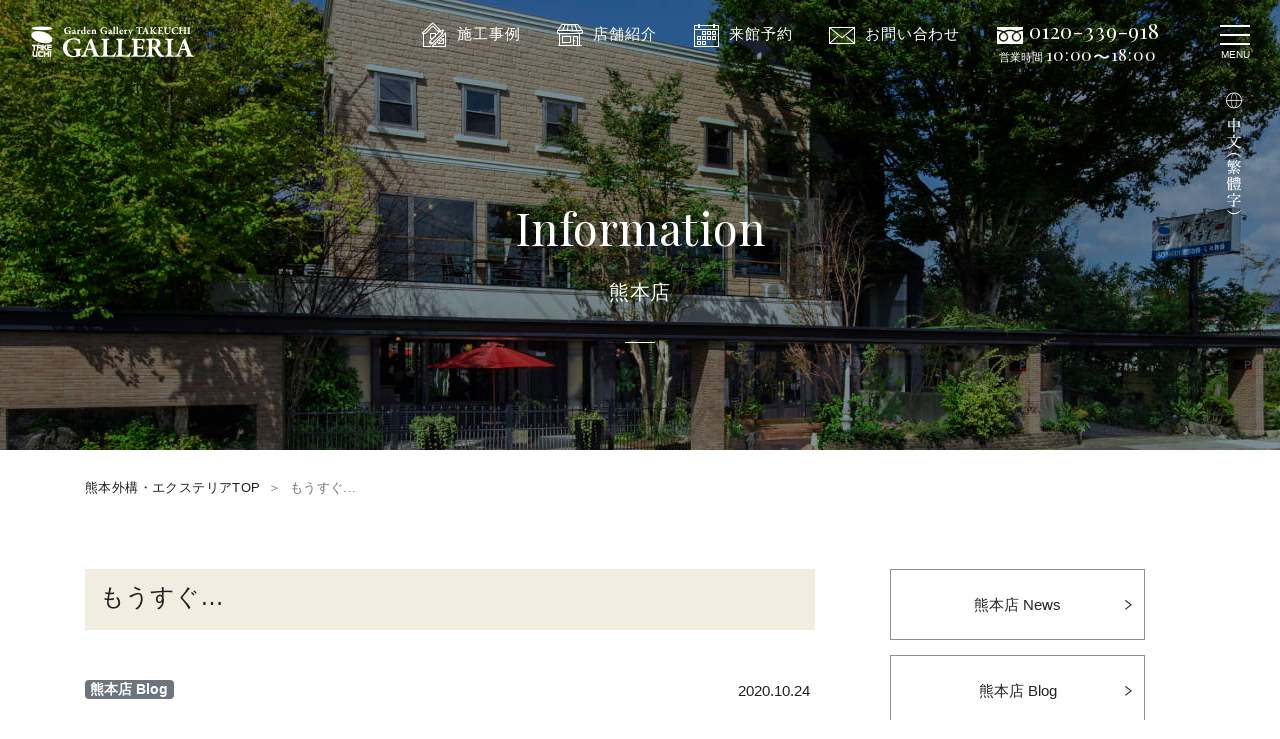

--- FILE ---
content_type: text/html; charset=UTF-8
request_url: https://www.takeuchi-aoi.co.jp/kumamoto_blog/7511?area=kumamoto
body_size: 77983
content:

    <!DOCTYPE html>
<html dir="ltr" lang="ja" prefix="og: https://ogp.me/ns#">
  <head>
    <meta charset="UTF-8" />
    <meta http-equiv="x-ua-compatible" content="ie=edge">
    <!-- <meta name="apple-mobile-web-app-title" content=""> -->
    <meta name="format-detection" content="telephone=no, email=no, address=no" />
    <title>もうすぐ… - ガーデンギャラリータケウチガーデンギャラリータケウチ</title>
    <!-- Google Tag Manager -->
<script>(function(w,d,s,l,i){w[l]=w[l]||[];w[l].push({'gtm.start':
new Date().getTime(),event:'gtm.js'});var f=d.getElementsByTagName(s)[0],
j=d.createElement(s),dl=l!='dataLayer'?'&l='+l:'';j.async=true;j.src=
'https://www.googletagmanager.com/gtm.js?id='+i+dl;f.parentNode.insertBefore(j,f);
})(window,document,'script','dataLayer','GTM-MCJ58RS');</script>
<!-- End Google Tag Manager -->
    <!-- fonts.googleapis -->
    <link href="https://fonts.googleapis.com/css?family=Playfair+Display:400,700&family=EB+Garamond:ital,wght@1,500&display=swap" rel="stylesheet">
    <link rel="icon" href="https://www.takeuchi-aoi.co.jp/wp-content/themes/takeuchi/favicon.ico"/>
    <link rel="apple-touch-icon" href="https://www.takeuchi-aoi.co.jp/wp-content/themes/takeuchi/apple-touch-icon.png">
    <meta property="og:url" content="https://www.takeuchi-aoi.co.jp" /> 
    <meta property="og:title" content="福岡、熊本の外構・エクステリアならガーデンギャラリータケウチ" /> 
    <meta property="og:image" content="https://www.takeuchi-aoi.co.jp/wp-content/themes/takeuchi/ogp.png" /> 
    <meta property="og:description" content="施工実績2万件以上！2012年より5年連続ガーデンルーム販売数日本一！お見積無料＆無料相談随時受付中です！熊本・福岡の外構・エクステリア賞を多数受賞し、インポートのコンサバトリー等も多数取り揃え、お庭から始まるワンランク上の楽しい暮らしのご提案をいたしております。" />
<!-- Global site tag (gtag.js) - Google Ads: 991299518 -->
<script async src="https://www.googletagmanager.com/gtag/js?id=AW-991299518"></script>
<script>
  window.dataLayer = window.dataLayer || [];
  function gtag(){dataLayer.push(arguments);}
  gtag('js', new Date());

  gtag('config', 'AW-991299518');
</script>
<script>
var ua = navigator.userAgent;
var element = document.getElementsByTagName('head')[0];
if((ua.indexOf('iPhone') > 0) || ua.indexOf('iPod') > 0 || (ua.indexOf('Android') > 0 && ua.indexOf('Mobile') > 0)){
  element.insertAdjacentHTML("afterbegin", '<meta name="viewport" content="width=device-width,initial-scale=1, shrink-to-fit=no">');
} else {
  element.insertAdjacentHTML("afterbegin", '<meta name="viewport" content="width=1300, shrink-to-fit=no">');
}
</script>

<!-- Google Translate -->
<script type="text/javascript" src="//translate.google.com/translate_a/element.js?cb=googleTranslateElementInit"></script>
<script>
function googleTranslateElementInit() {
  new google.translate.TranslateElement({
    pageLanguage: 'ja', 
    //layout: google.translate.TranslateElement.FloatPosition.TOP_LEFT
  }, 'google_translate_element');
}
</script>
<script>
  function language_btn(){
    location.href = "/kumamoto_blog/7511?area=kumamoto#googtrans(ja|zh-TW)";
    location.reload();
  }
</script>
  
		<!-- All in One SEO 4.8.7 - aioseo.com -->
	<meta name="description" content="こんにちは！設計課の田﨑です。 ここ最近、急に冷え込んできましたね！ 皆様、体調を崩さないよう気をつけましょう" />
	<meta name="robots" content="max-image-preview:large" />
	<meta name="author" content="takeuchi_admin"/>
	<link rel="canonical" href="https://www.takeuchi-aoi.co.jp/kumamoto_blog/7511" />
	<meta name="generator" content="All in One SEO (AIOSEO) 4.8.7" />

		<!-- Google tag (gtag.js) -->
<script async src="https://www.googletagmanager.com/gtag/js?id=G-LLV6TW8HZP"></script>
<script>
  window.dataLayer = window.dataLayer || [];
  function gtag(){dataLayer.push(arguments);}
  gtag('js', new Date());

  gtag('config', 'G-LLV6TW8HZP');
</script>
		<meta property="og:locale" content="ja_JP" />
		<meta property="og:site_name" content="ガーデンギャラリータケウチ - 株式会社タケウチ" />
		<meta property="og:type" content="article" />
		<meta property="og:title" content="もうすぐ… - ガーデンギャラリータケウチ" />
		<meta property="og:description" content="こんにちは！設計課の田﨑です。 ここ最近、急に冷え込んできましたね！ 皆様、体調を崩さないよう気をつけましょう" />
		<meta property="og:url" content="https://www.takeuchi-aoi.co.jp/kumamoto_blog/7511" />
		<meta property="article:published_time" content="2020-10-24T08:33:09+00:00" />
		<meta property="article:modified_time" content="2020-10-24T08:33:10+00:00" />
		<meta name="twitter:card" content="summary_large_image" />
		<meta name="twitter:title" content="もうすぐ… - ガーデンギャラリータケウチ" />
		<meta name="twitter:description" content="こんにちは！設計課の田﨑です。 ここ最近、急に冷え込んできましたね！ 皆様、体調を崩さないよう気をつけましょう" />
		<script type="application/ld+json" class="aioseo-schema">
			{"@context":"https:\/\/schema.org","@graph":[{"@type":"BlogPosting","@id":"https:\/\/www.takeuchi-aoi.co.jp\/kumamoto_blog\/7511#blogposting","name":"\u3082\u3046\u3059\u3050\u2026 - \u30ac\u30fc\u30c7\u30f3\u30ae\u30e3\u30e9\u30ea\u30fc\u30bf\u30b1\u30a6\u30c1","headline":"\u3082\u3046\u3059\u3050&#8230;","author":{"@id":"https:\/\/www.takeuchi-aoi.co.jp\/author\/takeuchi_admin#author"},"publisher":{"@id":"https:\/\/www.takeuchi-aoi.co.jp\/#organization"},"image":{"@type":"ImageObject","url":"https:\/\/www.takeuchi-aoi.co.jp\/wp-content\/uploads\/2020\/10\/\u30d6\u30ed\u30b0\u7528_201024_0_0.jpg","width":861,"height":708},"datePublished":"2020-10-24T17:33:09+09:00","dateModified":"2020-10-24T17:33:10+09:00","inLanguage":"ja","mainEntityOfPage":{"@id":"https:\/\/www.takeuchi-aoi.co.jp\/kumamoto_blog\/7511#webpage"},"isPartOf":{"@id":"https:\/\/www.takeuchi-aoi.co.jp\/kumamoto_blog\/7511#webpage"},"articleSection":"\u718a\u672c\u5e97 Blog"},{"@type":"BreadcrumbList","@id":"https:\/\/www.takeuchi-aoi.co.jp\/kumamoto_blog\/7511#breadcrumblist","itemListElement":[{"@type":"ListItem","@id":"https:\/\/www.takeuchi-aoi.co.jp#listItem","position":1,"name":"\u30db\u30fc\u30e0","item":"https:\/\/www.takeuchi-aoi.co.jp","nextItem":{"@type":"ListItem","@id":"https:\/\/www.takeuchi-aoi.co.jp\/info\/kumamoto_blog#listItem","name":"\u718a\u672c\u5e97 Blog"}},{"@type":"ListItem","@id":"https:\/\/www.takeuchi-aoi.co.jp\/info\/kumamoto_blog#listItem","position":2,"name":"\u718a\u672c\u5e97 Blog","item":"https:\/\/www.takeuchi-aoi.co.jp\/info\/kumamoto_blog","nextItem":{"@type":"ListItem","@id":"https:\/\/www.takeuchi-aoi.co.jp\/kumamoto_blog\/7511#listItem","name":"\u3082\u3046\u3059\u3050&#8230;"},"previousItem":{"@type":"ListItem","@id":"https:\/\/www.takeuchi-aoi.co.jp#listItem","name":"\u30db\u30fc\u30e0"}},{"@type":"ListItem","@id":"https:\/\/www.takeuchi-aoi.co.jp\/kumamoto_blog\/7511#listItem","position":3,"name":"\u3082\u3046\u3059\u3050&#8230;","previousItem":{"@type":"ListItem","@id":"https:\/\/www.takeuchi-aoi.co.jp\/info\/kumamoto_blog#listItem","name":"\u718a\u672c\u5e97 Blog"}}]},{"@type":"Organization","@id":"https:\/\/www.takeuchi-aoi.co.jp\/#organization","name":"\u682a\u5f0f\u4f1a\u793e\u30bf\u30b1\u30a6\u30c1","description":"\u682a\u5f0f\u4f1a\u793e\u30bf\u30b1\u30a6\u30c1","url":"https:\/\/www.takeuchi-aoi.co.jp\/"},{"@type":"Person","@id":"https:\/\/www.takeuchi-aoi.co.jp\/author\/takeuchi_admin#author","url":"https:\/\/www.takeuchi-aoi.co.jp\/author\/takeuchi_admin","name":"takeuchi_admin","image":{"@type":"ImageObject","@id":"https:\/\/www.takeuchi-aoi.co.jp\/kumamoto_blog\/7511#authorImage","url":"https:\/\/secure.gravatar.com\/avatar\/063e3930a496868b0dbb970f05eb25df59187f4f7c5883cd868ef2a69ee4c1de?s=96&d=mm&r=g","width":96,"height":96,"caption":"takeuchi_admin"}},{"@type":"WebPage","@id":"https:\/\/www.takeuchi-aoi.co.jp\/kumamoto_blog\/7511#webpage","url":"https:\/\/www.takeuchi-aoi.co.jp\/kumamoto_blog\/7511","name":"\u3082\u3046\u3059\u3050\u2026 - \u30ac\u30fc\u30c7\u30f3\u30ae\u30e3\u30e9\u30ea\u30fc\u30bf\u30b1\u30a6\u30c1","description":"\u3053\u3093\u306b\u3061\u306f\uff01\u8a2d\u8a08\u8ab2\u306e\u7530\ufa11\u3067\u3059\u3002 \u3053\u3053\u6700\u8fd1\u3001\u6025\u306b\u51b7\u3048\u8fbc\u3093\u3067\u304d\u307e\u3057\u305f\u306d\uff01 \u7686\u69d8\u3001\u4f53\u8abf\u3092\u5d29\u3055\u306a\u3044\u3088\u3046\u6c17\u3092\u3064\u3051\u307e\u3057\u3087\u3046","inLanguage":"ja","isPartOf":{"@id":"https:\/\/www.takeuchi-aoi.co.jp\/#website"},"breadcrumb":{"@id":"https:\/\/www.takeuchi-aoi.co.jp\/kumamoto_blog\/7511#breadcrumblist"},"author":{"@id":"https:\/\/www.takeuchi-aoi.co.jp\/author\/takeuchi_admin#author"},"creator":{"@id":"https:\/\/www.takeuchi-aoi.co.jp\/author\/takeuchi_admin#author"},"image":{"@type":"ImageObject","url":"https:\/\/www.takeuchi-aoi.co.jp\/wp-content\/uploads\/2020\/10\/\u30d6\u30ed\u30b0\u7528_201024_0_0.jpg","@id":"https:\/\/www.takeuchi-aoi.co.jp\/kumamoto_blog\/7511\/#mainImage","width":861,"height":708},"primaryImageOfPage":{"@id":"https:\/\/www.takeuchi-aoi.co.jp\/kumamoto_blog\/7511#mainImage"},"datePublished":"2020-10-24T17:33:09+09:00","dateModified":"2020-10-24T17:33:10+09:00"},{"@type":"WebSite","@id":"https:\/\/www.takeuchi-aoi.co.jp\/#website","url":"https:\/\/www.takeuchi-aoi.co.jp\/","name":"\u682a\u5f0f\u4f1a\u793e\u30bf\u30b1\u30a6\u30c1","description":"\u682a\u5f0f\u4f1a\u793e\u30bf\u30b1\u30a6\u30c1","inLanguage":"ja","publisher":{"@id":"https:\/\/www.takeuchi-aoi.co.jp\/#organization"}}]}
		</script>
		<!-- All in One SEO -->

<link rel="alternate" title="oEmbed (JSON)" type="application/json+oembed" href="https://www.takeuchi-aoi.co.jp/wp-json/oembed/1.0/embed?url=https%3A%2F%2Fwww.takeuchi-aoi.co.jp%2Fkumamoto_blog%2F7511" />
<link rel="alternate" title="oEmbed (XML)" type="text/xml+oembed" href="https://www.takeuchi-aoi.co.jp/wp-json/oembed/1.0/embed?url=https%3A%2F%2Fwww.takeuchi-aoi.co.jp%2Fkumamoto_blog%2F7511&#038;format=xml" />
<style id='wp-img-auto-sizes-contain-inline-css' type='text/css'>
img:is([sizes=auto i],[sizes^="auto," i]){contain-intrinsic-size:3000px 1500px}
/*# sourceURL=wp-img-auto-sizes-contain-inline-css */
</style>
<link rel='stylesheet' id='eo-leaflet.js-css' href='https://www.takeuchi-aoi.co.jp/wp-content/plugins/event-organiser/lib/leaflet/leaflet.min.css?ver=1.4.0' type='text/css' media='all' />
<style id='eo-leaflet.js-inline-css' type='text/css'>
.leaflet-popup-close-button{box-shadow:none!important;}
/*# sourceURL=eo-leaflet.js-inline-css */
</style>
<style id='wp-emoji-styles-inline-css' type='text/css'>

	img.wp-smiley, img.emoji {
		display: inline !important;
		border: none !important;
		box-shadow: none !important;
		height: 1em !important;
		width: 1em !important;
		margin: 0 0.07em !important;
		vertical-align: -0.1em !important;
		background: none !important;
		padding: 0 !important;
	}
/*# sourceURL=wp-emoji-styles-inline-css */
</style>
<style id='wp-block-library-inline-css' type='text/css'>
:root{--wp-block-synced-color:#7a00df;--wp-block-synced-color--rgb:122,0,223;--wp-bound-block-color:var(--wp-block-synced-color);--wp-editor-canvas-background:#ddd;--wp-admin-theme-color:#007cba;--wp-admin-theme-color--rgb:0,124,186;--wp-admin-theme-color-darker-10:#006ba1;--wp-admin-theme-color-darker-10--rgb:0,107,160.5;--wp-admin-theme-color-darker-20:#005a87;--wp-admin-theme-color-darker-20--rgb:0,90,135;--wp-admin-border-width-focus:2px}@media (min-resolution:192dpi){:root{--wp-admin-border-width-focus:1.5px}}.wp-element-button{cursor:pointer}:root .has-very-light-gray-background-color{background-color:#eee}:root .has-very-dark-gray-background-color{background-color:#313131}:root .has-very-light-gray-color{color:#eee}:root .has-very-dark-gray-color{color:#313131}:root .has-vivid-green-cyan-to-vivid-cyan-blue-gradient-background{background:linear-gradient(135deg,#00d084,#0693e3)}:root .has-purple-crush-gradient-background{background:linear-gradient(135deg,#34e2e4,#4721fb 50%,#ab1dfe)}:root .has-hazy-dawn-gradient-background{background:linear-gradient(135deg,#faaca8,#dad0ec)}:root .has-subdued-olive-gradient-background{background:linear-gradient(135deg,#fafae1,#67a671)}:root .has-atomic-cream-gradient-background{background:linear-gradient(135deg,#fdd79a,#004a59)}:root .has-nightshade-gradient-background{background:linear-gradient(135deg,#330968,#31cdcf)}:root .has-midnight-gradient-background{background:linear-gradient(135deg,#020381,#2874fc)}:root{--wp--preset--font-size--normal:16px;--wp--preset--font-size--huge:42px}.has-regular-font-size{font-size:1em}.has-larger-font-size{font-size:2.625em}.has-normal-font-size{font-size:var(--wp--preset--font-size--normal)}.has-huge-font-size{font-size:var(--wp--preset--font-size--huge)}.has-text-align-center{text-align:center}.has-text-align-left{text-align:left}.has-text-align-right{text-align:right}.has-fit-text{white-space:nowrap!important}#end-resizable-editor-section{display:none}.aligncenter{clear:both}.items-justified-left{justify-content:flex-start}.items-justified-center{justify-content:center}.items-justified-right{justify-content:flex-end}.items-justified-space-between{justify-content:space-between}.screen-reader-text{border:0;clip-path:inset(50%);height:1px;margin:-1px;overflow:hidden;padding:0;position:absolute;width:1px;word-wrap:normal!important}.screen-reader-text:focus{background-color:#ddd;clip-path:none;color:#444;display:block;font-size:1em;height:auto;left:5px;line-height:normal;padding:15px 23px 14px;text-decoration:none;top:5px;width:auto;z-index:100000}html :where(.has-border-color){border-style:solid}html :where([style*=border-top-color]){border-top-style:solid}html :where([style*=border-right-color]){border-right-style:solid}html :where([style*=border-bottom-color]){border-bottom-style:solid}html :where([style*=border-left-color]){border-left-style:solid}html :where([style*=border-width]){border-style:solid}html :where([style*=border-top-width]){border-top-style:solid}html :where([style*=border-right-width]){border-right-style:solid}html :where([style*=border-bottom-width]){border-bottom-style:solid}html :where([style*=border-left-width]){border-left-style:solid}html :where(img[class*=wp-image-]){height:auto;max-width:100%}:where(figure){margin:0 0 1em}html :where(.is-position-sticky){--wp-admin--admin-bar--position-offset:var(--wp-admin--admin-bar--height,0px)}@media screen and (max-width:600px){html :where(.is-position-sticky){--wp-admin--admin-bar--position-offset:0px}}

/*# sourceURL=wp-block-library-inline-css */
</style><style id='wp-block-gallery-inline-css' type='text/css'>
.blocks-gallery-grid:not(.has-nested-images),.wp-block-gallery:not(.has-nested-images){display:flex;flex-wrap:wrap;list-style-type:none;margin:0;padding:0}.blocks-gallery-grid:not(.has-nested-images) .blocks-gallery-image,.blocks-gallery-grid:not(.has-nested-images) .blocks-gallery-item,.wp-block-gallery:not(.has-nested-images) .blocks-gallery-image,.wp-block-gallery:not(.has-nested-images) .blocks-gallery-item{display:flex;flex-direction:column;flex-grow:1;justify-content:center;margin:0 1em 1em 0;position:relative;width:calc(50% - 1em)}.blocks-gallery-grid:not(.has-nested-images) .blocks-gallery-image:nth-of-type(2n),.blocks-gallery-grid:not(.has-nested-images) .blocks-gallery-item:nth-of-type(2n),.wp-block-gallery:not(.has-nested-images) .blocks-gallery-image:nth-of-type(2n),.wp-block-gallery:not(.has-nested-images) .blocks-gallery-item:nth-of-type(2n){margin-right:0}.blocks-gallery-grid:not(.has-nested-images) .blocks-gallery-image figure,.blocks-gallery-grid:not(.has-nested-images) .blocks-gallery-item figure,.wp-block-gallery:not(.has-nested-images) .blocks-gallery-image figure,.wp-block-gallery:not(.has-nested-images) .blocks-gallery-item figure{align-items:flex-end;display:flex;height:100%;justify-content:flex-start;margin:0}.blocks-gallery-grid:not(.has-nested-images) .blocks-gallery-image img,.blocks-gallery-grid:not(.has-nested-images) .blocks-gallery-item img,.wp-block-gallery:not(.has-nested-images) .blocks-gallery-image img,.wp-block-gallery:not(.has-nested-images) .blocks-gallery-item img{display:block;height:auto;max-width:100%;width:auto}.blocks-gallery-grid:not(.has-nested-images) .blocks-gallery-image figcaption,.blocks-gallery-grid:not(.has-nested-images) .blocks-gallery-item figcaption,.wp-block-gallery:not(.has-nested-images) .blocks-gallery-image figcaption,.wp-block-gallery:not(.has-nested-images) .blocks-gallery-item figcaption{background:linear-gradient(0deg,#000000b3,#0000004d 70%,#0000);bottom:0;box-sizing:border-box;color:#fff;font-size:.8em;margin:0;max-height:100%;overflow:auto;padding:3em .77em .7em;position:absolute;text-align:center;width:100%;z-index:2}.blocks-gallery-grid:not(.has-nested-images) .blocks-gallery-image figcaption img,.blocks-gallery-grid:not(.has-nested-images) .blocks-gallery-item figcaption img,.wp-block-gallery:not(.has-nested-images) .blocks-gallery-image figcaption img,.wp-block-gallery:not(.has-nested-images) .blocks-gallery-item figcaption img{display:inline}.blocks-gallery-grid:not(.has-nested-images) figcaption,.wp-block-gallery:not(.has-nested-images) figcaption{flex-grow:1}.blocks-gallery-grid:not(.has-nested-images).is-cropped .blocks-gallery-image a,.blocks-gallery-grid:not(.has-nested-images).is-cropped .blocks-gallery-image img,.blocks-gallery-grid:not(.has-nested-images).is-cropped .blocks-gallery-item a,.blocks-gallery-grid:not(.has-nested-images).is-cropped .blocks-gallery-item img,.wp-block-gallery:not(.has-nested-images).is-cropped .blocks-gallery-image a,.wp-block-gallery:not(.has-nested-images).is-cropped .blocks-gallery-image img,.wp-block-gallery:not(.has-nested-images).is-cropped .blocks-gallery-item a,.wp-block-gallery:not(.has-nested-images).is-cropped .blocks-gallery-item img{flex:1;height:100%;object-fit:cover;width:100%}.blocks-gallery-grid:not(.has-nested-images).columns-1 .blocks-gallery-image,.blocks-gallery-grid:not(.has-nested-images).columns-1 .blocks-gallery-item,.wp-block-gallery:not(.has-nested-images).columns-1 .blocks-gallery-image,.wp-block-gallery:not(.has-nested-images).columns-1 .blocks-gallery-item{margin-right:0;width:100%}@media (min-width:600px){.blocks-gallery-grid:not(.has-nested-images).columns-3 .blocks-gallery-image,.blocks-gallery-grid:not(.has-nested-images).columns-3 .blocks-gallery-item,.wp-block-gallery:not(.has-nested-images).columns-3 .blocks-gallery-image,.wp-block-gallery:not(.has-nested-images).columns-3 .blocks-gallery-item{margin-right:1em;width:calc(33.33333% - .66667em)}.blocks-gallery-grid:not(.has-nested-images).columns-4 .blocks-gallery-image,.blocks-gallery-grid:not(.has-nested-images).columns-4 .blocks-gallery-item,.wp-block-gallery:not(.has-nested-images).columns-4 .blocks-gallery-image,.wp-block-gallery:not(.has-nested-images).columns-4 .blocks-gallery-item{margin-right:1em;width:calc(25% - .75em)}.blocks-gallery-grid:not(.has-nested-images).columns-5 .blocks-gallery-image,.blocks-gallery-grid:not(.has-nested-images).columns-5 .blocks-gallery-item,.wp-block-gallery:not(.has-nested-images).columns-5 .blocks-gallery-image,.wp-block-gallery:not(.has-nested-images).columns-5 .blocks-gallery-item{margin-right:1em;width:calc(20% - .8em)}.blocks-gallery-grid:not(.has-nested-images).columns-6 .blocks-gallery-image,.blocks-gallery-grid:not(.has-nested-images).columns-6 .blocks-gallery-item,.wp-block-gallery:not(.has-nested-images).columns-6 .blocks-gallery-image,.wp-block-gallery:not(.has-nested-images).columns-6 .blocks-gallery-item{margin-right:1em;width:calc(16.66667% - .83333em)}.blocks-gallery-grid:not(.has-nested-images).columns-7 .blocks-gallery-image,.blocks-gallery-grid:not(.has-nested-images).columns-7 .blocks-gallery-item,.wp-block-gallery:not(.has-nested-images).columns-7 .blocks-gallery-image,.wp-block-gallery:not(.has-nested-images).columns-7 .blocks-gallery-item{margin-right:1em;width:calc(14.28571% - .85714em)}.blocks-gallery-grid:not(.has-nested-images).columns-8 .blocks-gallery-image,.blocks-gallery-grid:not(.has-nested-images).columns-8 .blocks-gallery-item,.wp-block-gallery:not(.has-nested-images).columns-8 .blocks-gallery-image,.wp-block-gallery:not(.has-nested-images).columns-8 .blocks-gallery-item{margin-right:1em;width:calc(12.5% - .875em)}.blocks-gallery-grid:not(.has-nested-images).columns-1 .blocks-gallery-image:nth-of-type(1n),.blocks-gallery-grid:not(.has-nested-images).columns-1 .blocks-gallery-item:nth-of-type(1n),.blocks-gallery-grid:not(.has-nested-images).columns-2 .blocks-gallery-image:nth-of-type(2n),.blocks-gallery-grid:not(.has-nested-images).columns-2 .blocks-gallery-item:nth-of-type(2n),.blocks-gallery-grid:not(.has-nested-images).columns-3 .blocks-gallery-image:nth-of-type(3n),.blocks-gallery-grid:not(.has-nested-images).columns-3 .blocks-gallery-item:nth-of-type(3n),.blocks-gallery-grid:not(.has-nested-images).columns-4 .blocks-gallery-image:nth-of-type(4n),.blocks-gallery-grid:not(.has-nested-images).columns-4 .blocks-gallery-item:nth-of-type(4n),.blocks-gallery-grid:not(.has-nested-images).columns-5 .blocks-gallery-image:nth-of-type(5n),.blocks-gallery-grid:not(.has-nested-images).columns-5 .blocks-gallery-item:nth-of-type(5n),.blocks-gallery-grid:not(.has-nested-images).columns-6 .blocks-gallery-image:nth-of-type(6n),.blocks-gallery-grid:not(.has-nested-images).columns-6 .blocks-gallery-item:nth-of-type(6n),.blocks-gallery-grid:not(.has-nested-images).columns-7 .blocks-gallery-image:nth-of-type(7n),.blocks-gallery-grid:not(.has-nested-images).columns-7 .blocks-gallery-item:nth-of-type(7n),.blocks-gallery-grid:not(.has-nested-images).columns-8 .blocks-gallery-image:nth-of-type(8n),.blocks-gallery-grid:not(.has-nested-images).columns-8 .blocks-gallery-item:nth-of-type(8n),.wp-block-gallery:not(.has-nested-images).columns-1 .blocks-gallery-image:nth-of-type(1n),.wp-block-gallery:not(.has-nested-images).columns-1 .blocks-gallery-item:nth-of-type(1n),.wp-block-gallery:not(.has-nested-images).columns-2 .blocks-gallery-image:nth-of-type(2n),.wp-block-gallery:not(.has-nested-images).columns-2 .blocks-gallery-item:nth-of-type(2n),.wp-block-gallery:not(.has-nested-images).columns-3 .blocks-gallery-image:nth-of-type(3n),.wp-block-gallery:not(.has-nested-images).columns-3 .blocks-gallery-item:nth-of-type(3n),.wp-block-gallery:not(.has-nested-images).columns-4 .blocks-gallery-image:nth-of-type(4n),.wp-block-gallery:not(.has-nested-images).columns-4 .blocks-gallery-item:nth-of-type(4n),.wp-block-gallery:not(.has-nested-images).columns-5 .blocks-gallery-image:nth-of-type(5n),.wp-block-gallery:not(.has-nested-images).columns-5 .blocks-gallery-item:nth-of-type(5n),.wp-block-gallery:not(.has-nested-images).columns-6 .blocks-gallery-image:nth-of-type(6n),.wp-block-gallery:not(.has-nested-images).columns-6 .blocks-gallery-item:nth-of-type(6n),.wp-block-gallery:not(.has-nested-images).columns-7 .blocks-gallery-image:nth-of-type(7n),.wp-block-gallery:not(.has-nested-images).columns-7 .blocks-gallery-item:nth-of-type(7n),.wp-block-gallery:not(.has-nested-images).columns-8 .blocks-gallery-image:nth-of-type(8n),.wp-block-gallery:not(.has-nested-images).columns-8 .blocks-gallery-item:nth-of-type(8n){margin-right:0}}.blocks-gallery-grid:not(.has-nested-images) .blocks-gallery-image:last-child,.blocks-gallery-grid:not(.has-nested-images) .blocks-gallery-item:last-child,.wp-block-gallery:not(.has-nested-images) .blocks-gallery-image:last-child,.wp-block-gallery:not(.has-nested-images) .blocks-gallery-item:last-child{margin-right:0}.blocks-gallery-grid:not(.has-nested-images).alignleft,.blocks-gallery-grid:not(.has-nested-images).alignright,.wp-block-gallery:not(.has-nested-images).alignleft,.wp-block-gallery:not(.has-nested-images).alignright{max-width:420px;width:100%}.blocks-gallery-grid:not(.has-nested-images).aligncenter .blocks-gallery-item figure,.wp-block-gallery:not(.has-nested-images).aligncenter .blocks-gallery-item figure{justify-content:center}.wp-block-gallery:not(.is-cropped) .blocks-gallery-item{align-self:flex-start}figure.wp-block-gallery.has-nested-images{align-items:normal}.wp-block-gallery.has-nested-images figure.wp-block-image:not(#individual-image){margin:0;width:calc(50% - var(--wp--style--unstable-gallery-gap, 16px)/2)}.wp-block-gallery.has-nested-images figure.wp-block-image{box-sizing:border-box;display:flex;flex-direction:column;flex-grow:1;justify-content:center;max-width:100%;position:relative}.wp-block-gallery.has-nested-images figure.wp-block-image>a,.wp-block-gallery.has-nested-images figure.wp-block-image>div{flex-direction:column;flex-grow:1;margin:0}.wp-block-gallery.has-nested-images figure.wp-block-image img{display:block;height:auto;max-width:100%!important;width:auto}.wp-block-gallery.has-nested-images figure.wp-block-image figcaption,.wp-block-gallery.has-nested-images figure.wp-block-image:has(figcaption):before{bottom:0;left:0;max-height:100%;position:absolute;right:0}.wp-block-gallery.has-nested-images figure.wp-block-image:has(figcaption):before{backdrop-filter:blur(3px);content:"";height:100%;-webkit-mask-image:linear-gradient(0deg,#000 20%,#0000);mask-image:linear-gradient(0deg,#000 20%,#0000);max-height:40%;pointer-events:none}.wp-block-gallery.has-nested-images figure.wp-block-image figcaption{box-sizing:border-box;color:#fff;font-size:13px;margin:0;overflow:auto;padding:1em;text-align:center;text-shadow:0 0 1.5px #000}.wp-block-gallery.has-nested-images figure.wp-block-image figcaption::-webkit-scrollbar{height:12px;width:12px}.wp-block-gallery.has-nested-images figure.wp-block-image figcaption::-webkit-scrollbar-track{background-color:initial}.wp-block-gallery.has-nested-images figure.wp-block-image figcaption::-webkit-scrollbar-thumb{background-clip:padding-box;background-color:initial;border:3px solid #0000;border-radius:8px}.wp-block-gallery.has-nested-images figure.wp-block-image figcaption:focus-within::-webkit-scrollbar-thumb,.wp-block-gallery.has-nested-images figure.wp-block-image figcaption:focus::-webkit-scrollbar-thumb,.wp-block-gallery.has-nested-images figure.wp-block-image figcaption:hover::-webkit-scrollbar-thumb{background-color:#fffc}.wp-block-gallery.has-nested-images figure.wp-block-image figcaption{scrollbar-color:#0000 #0000;scrollbar-gutter:stable both-edges;scrollbar-width:thin}.wp-block-gallery.has-nested-images figure.wp-block-image figcaption:focus,.wp-block-gallery.has-nested-images figure.wp-block-image figcaption:focus-within,.wp-block-gallery.has-nested-images figure.wp-block-image figcaption:hover{scrollbar-color:#fffc #0000}.wp-block-gallery.has-nested-images figure.wp-block-image figcaption{will-change:transform}@media (hover:none){.wp-block-gallery.has-nested-images figure.wp-block-image figcaption{scrollbar-color:#fffc #0000}}.wp-block-gallery.has-nested-images figure.wp-block-image figcaption{background:linear-gradient(0deg,#0006,#0000)}.wp-block-gallery.has-nested-images figure.wp-block-image figcaption img{display:inline}.wp-block-gallery.has-nested-images figure.wp-block-image figcaption a{color:inherit}.wp-block-gallery.has-nested-images figure.wp-block-image.has-custom-border img{box-sizing:border-box}.wp-block-gallery.has-nested-images figure.wp-block-image.has-custom-border>a,.wp-block-gallery.has-nested-images figure.wp-block-image.has-custom-border>div,.wp-block-gallery.has-nested-images figure.wp-block-image.is-style-rounded>a,.wp-block-gallery.has-nested-images figure.wp-block-image.is-style-rounded>div{flex:1 1 auto}.wp-block-gallery.has-nested-images figure.wp-block-image.has-custom-border figcaption,.wp-block-gallery.has-nested-images figure.wp-block-image.is-style-rounded figcaption{background:none;color:inherit;flex:initial;margin:0;padding:10px 10px 9px;position:relative;text-shadow:none}.wp-block-gallery.has-nested-images figure.wp-block-image.has-custom-border:before,.wp-block-gallery.has-nested-images figure.wp-block-image.is-style-rounded:before{content:none}.wp-block-gallery.has-nested-images figcaption{flex-basis:100%;flex-grow:1;text-align:center}.wp-block-gallery.has-nested-images:not(.is-cropped) figure.wp-block-image:not(#individual-image){margin-bottom:auto;margin-top:0}.wp-block-gallery.has-nested-images.is-cropped figure.wp-block-image:not(#individual-image){align-self:inherit}.wp-block-gallery.has-nested-images.is-cropped figure.wp-block-image:not(#individual-image)>a,.wp-block-gallery.has-nested-images.is-cropped figure.wp-block-image:not(#individual-image)>div:not(.components-drop-zone){display:flex}.wp-block-gallery.has-nested-images.is-cropped figure.wp-block-image:not(#individual-image) a,.wp-block-gallery.has-nested-images.is-cropped figure.wp-block-image:not(#individual-image) img{flex:1 0 0%;height:100%;object-fit:cover;width:100%}.wp-block-gallery.has-nested-images.columns-1 figure.wp-block-image:not(#individual-image){width:100%}@media (min-width:600px){.wp-block-gallery.has-nested-images.columns-3 figure.wp-block-image:not(#individual-image){width:calc(33.33333% - var(--wp--style--unstable-gallery-gap, 16px)*.66667)}.wp-block-gallery.has-nested-images.columns-4 figure.wp-block-image:not(#individual-image){width:calc(25% - var(--wp--style--unstable-gallery-gap, 16px)*.75)}.wp-block-gallery.has-nested-images.columns-5 figure.wp-block-image:not(#individual-image){width:calc(20% - var(--wp--style--unstable-gallery-gap, 16px)*.8)}.wp-block-gallery.has-nested-images.columns-6 figure.wp-block-image:not(#individual-image){width:calc(16.66667% - var(--wp--style--unstable-gallery-gap, 16px)*.83333)}.wp-block-gallery.has-nested-images.columns-7 figure.wp-block-image:not(#individual-image){width:calc(14.28571% - var(--wp--style--unstable-gallery-gap, 16px)*.85714)}.wp-block-gallery.has-nested-images.columns-8 figure.wp-block-image:not(#individual-image){width:calc(12.5% - var(--wp--style--unstable-gallery-gap, 16px)*.875)}.wp-block-gallery.has-nested-images.columns-default figure.wp-block-image:not(#individual-image){width:calc(33.33% - var(--wp--style--unstable-gallery-gap, 16px)*.66667)}.wp-block-gallery.has-nested-images.columns-default figure.wp-block-image:not(#individual-image):first-child:nth-last-child(2),.wp-block-gallery.has-nested-images.columns-default figure.wp-block-image:not(#individual-image):first-child:nth-last-child(2)~figure.wp-block-image:not(#individual-image){width:calc(50% - var(--wp--style--unstable-gallery-gap, 16px)*.5)}.wp-block-gallery.has-nested-images.columns-default figure.wp-block-image:not(#individual-image):first-child:last-child{width:100%}}.wp-block-gallery.has-nested-images.alignleft,.wp-block-gallery.has-nested-images.alignright{max-width:420px;width:100%}.wp-block-gallery.has-nested-images.aligncenter{justify-content:center}
/*# sourceURL=https://www.takeuchi-aoi.co.jp/wp-includes/blocks/gallery/style.min.css */
</style>
<style id='wp-block-preformatted-inline-css' type='text/css'>
.wp-block-preformatted{box-sizing:border-box;white-space:pre-wrap}:where(.wp-block-preformatted.has-background){padding:1.25em 2.375em}
/*# sourceURL=https://www.takeuchi-aoi.co.jp/wp-includes/blocks/preformatted/style.min.css */
</style>
<style id='global-styles-inline-css' type='text/css'>
:root{--wp--preset--aspect-ratio--square: 1;--wp--preset--aspect-ratio--4-3: 4/3;--wp--preset--aspect-ratio--3-4: 3/4;--wp--preset--aspect-ratio--3-2: 3/2;--wp--preset--aspect-ratio--2-3: 2/3;--wp--preset--aspect-ratio--16-9: 16/9;--wp--preset--aspect-ratio--9-16: 9/16;--wp--preset--color--black: #000000;--wp--preset--color--cyan-bluish-gray: #abb8c3;--wp--preset--color--white: #ffffff;--wp--preset--color--pale-pink: #f78da7;--wp--preset--color--vivid-red: #cf2e2e;--wp--preset--color--luminous-vivid-orange: #ff6900;--wp--preset--color--luminous-vivid-amber: #fcb900;--wp--preset--color--light-green-cyan: #7bdcb5;--wp--preset--color--vivid-green-cyan: #00d084;--wp--preset--color--pale-cyan-blue: #8ed1fc;--wp--preset--color--vivid-cyan-blue: #0693e3;--wp--preset--color--vivid-purple: #9b51e0;--wp--preset--gradient--vivid-cyan-blue-to-vivid-purple: linear-gradient(135deg,rgb(6,147,227) 0%,rgb(155,81,224) 100%);--wp--preset--gradient--light-green-cyan-to-vivid-green-cyan: linear-gradient(135deg,rgb(122,220,180) 0%,rgb(0,208,130) 100%);--wp--preset--gradient--luminous-vivid-amber-to-luminous-vivid-orange: linear-gradient(135deg,rgb(252,185,0) 0%,rgb(255,105,0) 100%);--wp--preset--gradient--luminous-vivid-orange-to-vivid-red: linear-gradient(135deg,rgb(255,105,0) 0%,rgb(207,46,46) 100%);--wp--preset--gradient--very-light-gray-to-cyan-bluish-gray: linear-gradient(135deg,rgb(238,238,238) 0%,rgb(169,184,195) 100%);--wp--preset--gradient--cool-to-warm-spectrum: linear-gradient(135deg,rgb(74,234,220) 0%,rgb(151,120,209) 20%,rgb(207,42,186) 40%,rgb(238,44,130) 60%,rgb(251,105,98) 80%,rgb(254,248,76) 100%);--wp--preset--gradient--blush-light-purple: linear-gradient(135deg,rgb(255,206,236) 0%,rgb(152,150,240) 100%);--wp--preset--gradient--blush-bordeaux: linear-gradient(135deg,rgb(254,205,165) 0%,rgb(254,45,45) 50%,rgb(107,0,62) 100%);--wp--preset--gradient--luminous-dusk: linear-gradient(135deg,rgb(255,203,112) 0%,rgb(199,81,192) 50%,rgb(65,88,208) 100%);--wp--preset--gradient--pale-ocean: linear-gradient(135deg,rgb(255,245,203) 0%,rgb(182,227,212) 50%,rgb(51,167,181) 100%);--wp--preset--gradient--electric-grass: linear-gradient(135deg,rgb(202,248,128) 0%,rgb(113,206,126) 100%);--wp--preset--gradient--midnight: linear-gradient(135deg,rgb(2,3,129) 0%,rgb(40,116,252) 100%);--wp--preset--font-size--small: 13px;--wp--preset--font-size--medium: 20px;--wp--preset--font-size--large: 36px;--wp--preset--font-size--x-large: 42px;--wp--preset--spacing--20: 0.44rem;--wp--preset--spacing--30: 0.67rem;--wp--preset--spacing--40: 1rem;--wp--preset--spacing--50: 1.5rem;--wp--preset--spacing--60: 2.25rem;--wp--preset--spacing--70: 3.38rem;--wp--preset--spacing--80: 5.06rem;--wp--preset--shadow--natural: 6px 6px 9px rgba(0, 0, 0, 0.2);--wp--preset--shadow--deep: 12px 12px 50px rgba(0, 0, 0, 0.4);--wp--preset--shadow--sharp: 6px 6px 0px rgba(0, 0, 0, 0.2);--wp--preset--shadow--outlined: 6px 6px 0px -3px rgb(255, 255, 255), 6px 6px rgb(0, 0, 0);--wp--preset--shadow--crisp: 6px 6px 0px rgb(0, 0, 0);}:where(.is-layout-flex){gap: 0.5em;}:where(.is-layout-grid){gap: 0.5em;}body .is-layout-flex{display: flex;}.is-layout-flex{flex-wrap: wrap;align-items: center;}.is-layout-flex > :is(*, div){margin: 0;}body .is-layout-grid{display: grid;}.is-layout-grid > :is(*, div){margin: 0;}:where(.wp-block-columns.is-layout-flex){gap: 2em;}:where(.wp-block-columns.is-layout-grid){gap: 2em;}:where(.wp-block-post-template.is-layout-flex){gap: 1.25em;}:where(.wp-block-post-template.is-layout-grid){gap: 1.25em;}.has-black-color{color: var(--wp--preset--color--black) !important;}.has-cyan-bluish-gray-color{color: var(--wp--preset--color--cyan-bluish-gray) !important;}.has-white-color{color: var(--wp--preset--color--white) !important;}.has-pale-pink-color{color: var(--wp--preset--color--pale-pink) !important;}.has-vivid-red-color{color: var(--wp--preset--color--vivid-red) !important;}.has-luminous-vivid-orange-color{color: var(--wp--preset--color--luminous-vivid-orange) !important;}.has-luminous-vivid-amber-color{color: var(--wp--preset--color--luminous-vivid-amber) !important;}.has-light-green-cyan-color{color: var(--wp--preset--color--light-green-cyan) !important;}.has-vivid-green-cyan-color{color: var(--wp--preset--color--vivid-green-cyan) !important;}.has-pale-cyan-blue-color{color: var(--wp--preset--color--pale-cyan-blue) !important;}.has-vivid-cyan-blue-color{color: var(--wp--preset--color--vivid-cyan-blue) !important;}.has-vivid-purple-color{color: var(--wp--preset--color--vivid-purple) !important;}.has-black-background-color{background-color: var(--wp--preset--color--black) !important;}.has-cyan-bluish-gray-background-color{background-color: var(--wp--preset--color--cyan-bluish-gray) !important;}.has-white-background-color{background-color: var(--wp--preset--color--white) !important;}.has-pale-pink-background-color{background-color: var(--wp--preset--color--pale-pink) !important;}.has-vivid-red-background-color{background-color: var(--wp--preset--color--vivid-red) !important;}.has-luminous-vivid-orange-background-color{background-color: var(--wp--preset--color--luminous-vivid-orange) !important;}.has-luminous-vivid-amber-background-color{background-color: var(--wp--preset--color--luminous-vivid-amber) !important;}.has-light-green-cyan-background-color{background-color: var(--wp--preset--color--light-green-cyan) !important;}.has-vivid-green-cyan-background-color{background-color: var(--wp--preset--color--vivid-green-cyan) !important;}.has-pale-cyan-blue-background-color{background-color: var(--wp--preset--color--pale-cyan-blue) !important;}.has-vivid-cyan-blue-background-color{background-color: var(--wp--preset--color--vivid-cyan-blue) !important;}.has-vivid-purple-background-color{background-color: var(--wp--preset--color--vivid-purple) !important;}.has-black-border-color{border-color: var(--wp--preset--color--black) !important;}.has-cyan-bluish-gray-border-color{border-color: var(--wp--preset--color--cyan-bluish-gray) !important;}.has-white-border-color{border-color: var(--wp--preset--color--white) !important;}.has-pale-pink-border-color{border-color: var(--wp--preset--color--pale-pink) !important;}.has-vivid-red-border-color{border-color: var(--wp--preset--color--vivid-red) !important;}.has-luminous-vivid-orange-border-color{border-color: var(--wp--preset--color--luminous-vivid-orange) !important;}.has-luminous-vivid-amber-border-color{border-color: var(--wp--preset--color--luminous-vivid-amber) !important;}.has-light-green-cyan-border-color{border-color: var(--wp--preset--color--light-green-cyan) !important;}.has-vivid-green-cyan-border-color{border-color: var(--wp--preset--color--vivid-green-cyan) !important;}.has-pale-cyan-blue-border-color{border-color: var(--wp--preset--color--pale-cyan-blue) !important;}.has-vivid-cyan-blue-border-color{border-color: var(--wp--preset--color--vivid-cyan-blue) !important;}.has-vivid-purple-border-color{border-color: var(--wp--preset--color--vivid-purple) !important;}.has-vivid-cyan-blue-to-vivid-purple-gradient-background{background: var(--wp--preset--gradient--vivid-cyan-blue-to-vivid-purple) !important;}.has-light-green-cyan-to-vivid-green-cyan-gradient-background{background: var(--wp--preset--gradient--light-green-cyan-to-vivid-green-cyan) !important;}.has-luminous-vivid-amber-to-luminous-vivid-orange-gradient-background{background: var(--wp--preset--gradient--luminous-vivid-amber-to-luminous-vivid-orange) !important;}.has-luminous-vivid-orange-to-vivid-red-gradient-background{background: var(--wp--preset--gradient--luminous-vivid-orange-to-vivid-red) !important;}.has-very-light-gray-to-cyan-bluish-gray-gradient-background{background: var(--wp--preset--gradient--very-light-gray-to-cyan-bluish-gray) !important;}.has-cool-to-warm-spectrum-gradient-background{background: var(--wp--preset--gradient--cool-to-warm-spectrum) !important;}.has-blush-light-purple-gradient-background{background: var(--wp--preset--gradient--blush-light-purple) !important;}.has-blush-bordeaux-gradient-background{background: var(--wp--preset--gradient--blush-bordeaux) !important;}.has-luminous-dusk-gradient-background{background: var(--wp--preset--gradient--luminous-dusk) !important;}.has-pale-ocean-gradient-background{background: var(--wp--preset--gradient--pale-ocean) !important;}.has-electric-grass-gradient-background{background: var(--wp--preset--gradient--electric-grass) !important;}.has-midnight-gradient-background{background: var(--wp--preset--gradient--midnight) !important;}.has-small-font-size{font-size: var(--wp--preset--font-size--small) !important;}.has-medium-font-size{font-size: var(--wp--preset--font-size--medium) !important;}.has-large-font-size{font-size: var(--wp--preset--font-size--large) !important;}.has-x-large-font-size{font-size: var(--wp--preset--font-size--x-large) !important;}
/*# sourceURL=global-styles-inline-css */
</style>
<style id='core-block-supports-inline-css' type='text/css'>
.wp-block-gallery.wp-block-gallery-1{--wp--style--unstable-gallery-gap:var( --wp--style--gallery-gap-default, var( --gallery-block--gutter-size, var( --wp--style--block-gap, 0.5em ) ) );gap:var( --wp--style--gallery-gap-default, var( --gallery-block--gutter-size, var( --wp--style--block-gap, 0.5em ) ) );}.wp-block-gallery.wp-block-gallery-2{--wp--style--unstable-gallery-gap:var( --wp--style--gallery-gap-default, var( --gallery-block--gutter-size, var( --wp--style--block-gap, 0.5em ) ) );gap:var( --wp--style--gallery-gap-default, var( --gallery-block--gutter-size, var( --wp--style--block-gap, 0.5em ) ) );}.wp-block-gallery.wp-block-gallery-3{--wp--style--unstable-gallery-gap:var( --wp--style--gallery-gap-default, var( --gallery-block--gutter-size, var( --wp--style--block-gap, 0.5em ) ) );gap:var( --wp--style--gallery-gap-default, var( --gallery-block--gutter-size, var( --wp--style--block-gap, 0.5em ) ) );}
/*# sourceURL=core-block-supports-inline-css */
</style>

<style id='classic-theme-styles-inline-css' type='text/css'>
/*! This file is auto-generated */
.wp-block-button__link{color:#fff;background-color:#32373c;border-radius:9999px;box-shadow:none;text-decoration:none;padding:calc(.667em + 2px) calc(1.333em + 2px);font-size:1.125em}.wp-block-file__button{background:#32373c;color:#fff;text-decoration:none}
/*# sourceURL=/wp-includes/css/classic-themes.min.css */
</style>
<link rel='stylesheet' id='dashicons-css' href='https://www.takeuchi-aoi.co.jp/wp-includes/css/dashicons.min.css?ver=6.9' type='text/css' media='all' />
<link rel='stylesheet' id='xo-event-calendar-css' href='https://www.takeuchi-aoi.co.jp/wp-content/plugins/xo-event-calendar/css/xo-event-calendar.css?ver=3.2.10' type='text/css' media='all' />
<link rel='stylesheet' id='xo-event-calendar-event-calendar-css' href='https://www.takeuchi-aoi.co.jp/wp-content/plugins/xo-event-calendar/build/event-calendar/style-index.css?ver=3.2.10' type='text/css' media='all' />
<link rel='stylesheet' id='bootstrap-style-css' href='https://www.takeuchi-aoi.co.jp/wp-content/themes/takeuchi/_lib/bootstrap-4.3.1/bootstrap.min.css?ver=4.3.1' type='text/css' media='all' />
<link rel='stylesheet' id='slick-style-css' href='https://www.takeuchi-aoi.co.jp/wp-content/themes/takeuchi/_lib/slick/slick.css?ver=1.9.0' type='text/css' media='all' />
<link rel='stylesheet' id='slick-theme-style-css' href='https://www.takeuchi-aoi.co.jp/wp-content/themes/takeuchi/_lib/slick/slick-theme.css?ver=1.9.0' type='text/css' media='all' />
<link rel='stylesheet' id='artpro-common-style-css' href='https://www.takeuchi-aoi.co.jp/wp-content/themes/takeuchi/assets/css/common.min.css?ver=20250605' type='text/css' media='all' />
<link rel='stylesheet' id='wp-pagenavi-css' href='https://www.takeuchi-aoi.co.jp/wp-content/plugins/wp-pagenavi/pagenavi-css.css?ver=2.70' type='text/css' media='all' />
<script type="text/javascript" src="https://www.takeuchi-aoi.co.jp/wp-content/themes/takeuchi/_lib/jquery-3.4.1.min.js?ver=3.4.1" id="jquery-core-js"></script>
<link rel="https://api.w.org/" href="https://www.takeuchi-aoi.co.jp/wp-json/" /><link rel="alternate" title="JSON" type="application/json" href="https://www.takeuchi-aoi.co.jp/wp-json/wp/v2/posts/7511" />  </head>
  <body class="wp-singular post-template-default single single-post postid-7511 single-format-standard wp-embed-responsive wp-theme-takeuchi area-kumamoto">
<!-- Google Tag Manager (noscript) -->
<noscript><iframe src="https://www.googletagmanager.com/ns.html?id=GTM-MCJ58RS"
height="0" width="0" style="display:none;visibility:hidden"></iframe></noscript>
<!-- End Google Tag Manager (noscript) -->
    <header class="header header-absolute">
  <div class="px-15 pl-xl-30 pr-lg-90 pr-xl-100">
    <div class="d-flex align-items-center">
      <div class="py-15 py-sm-25">
        <a href="https://www.takeuchi-aoi.co.jp/kumamoto" class="d-block">
          <img src="https://www.takeuchi-aoi.co.jp/wp-content/themes/takeuchi/assets/images/_header/logo-kumamoto@2x.png" class="img-fluid" alt="ガーデンギャラリー・タケウチ≪GALLERIA≫" width="166" height="34">
        </a>
      </div>
      <div class="d-none d-lg-block ml-lg-auto">
        <div class="d-lg-flex">
          <div class="d-none d-xl-block">
            <a href="https://www.takeuchi-aoi.co.jp/works?area=kumamoto" class="nav-links no-opacity">
              <img src="https://www.takeuchi-aoi.co.jp/wp-content/themes/takeuchi/assets/images/_header/icon-works@2x.png" class="img-fluid" alt="施工事例" width="30" height="30">
              <span class="ml-1">施工事例</span>
            </a>
          </div>
          <div>
            <a href="https://www.takeuchi-aoi.co.jp/kumamoto/shop" class="nav-links no-opacity">
              <img src="https://www.takeuchi-aoi.co.jp/wp-content/themes/takeuchi/assets/images/_header/icon-shop@2x.png" class="img-fluid" alt="店舗紹介" width="30" height="30">
              <span class="ml-1">店舗紹介</span>
            </a>
          </div>
          <div>
            <a href="https://www.takeuchi-aoi.co.jp/kumamoto/yoyaku" class="nav-links no-opacity">
              <img src="https://www.takeuchi-aoi.co.jp/wp-content/themes/takeuchi/assets/images/_header/icon-yoyaku@2x.png" class="img-fluid" alt="来館予約" width="30" height="30">
              <span class="ml-1">来館予約</span>
            </a>
          </div>
          <div>
            <a href="https://www.takeuchi-aoi.co.jp/kumamoto/contact" class="nav-links no-opacity">
              <img src="https://www.takeuchi-aoi.co.jp/wp-content/themes/takeuchi/assets/images/_header/icon-contact@2x.png" class="img-fluid" alt="お問い合わせ" width="30" height="30">
              <span class="ml-1">お問い合わせ</span>
            </a>
          </div>
          <div class="mr-xl-20">
            <div class="text-white lead-10">
              <img src="https://www.takeuchi-aoi.co.jp/wp-content/themes/takeuchi/assets/images/_header/icon-tel@2x.png" class="img-fluid" alt="フリーダイヤル" width="30" height="21">
              <span class="fs-21 text-playfair ls-004">0120-339-918</span>
            </div>
            <p class="text-white text-center mb-0 lead-10"><span class="fs-11 mincyo">営業時間 </span><span class="fs-17 text-playfair ls-004 header-business_hours">10:00<span>〜</span>18:00</span></p>
          </div>
        </div>
      </div>
    </div>
  </div>
  <div class="rsMenu-nav-fixd">
  <a href="#collapse-nav" id="menuButton" class="menu-bt rsMenu--trigger">
    <div class="line-wrap">
      <span class="line1"></span><span class="line2"></span><span class="line3"></span>
    </div>
    <p class="menu-title">MENU</p>
  </a>
</div></header><!-- rsMenu-nav -->
<div id="rsMenu-nav" class="rsMenu-nav-wrap">
  <div class="h-100 py-20">
  <div class="rsMenu-scroll">
    <div class="h-lg-100 px-25 py-20 px-sm-35 px-md-45 px-lg-30 text-center text-sm-left">
      <!-- 上下左右中心 -->
      <div class="h-100 d-sm-flex align-items-sm-center justify-content-center">
        <!-- sm 分割 -->
        <div class="d-flex flex-column flex-sm-row w-sm-100 justify-content-sm-around">

          <!-- lg 分割 -->
          <div class="d-lg-flex justify-content-lg-around w-lg-60">
            <div class="">
              <ul class="list-unstyled rs-nav-list">
                <li>
                  <a href="https://www.takeuchi-aoi.co.jp/kumamoto">トップページ</a>
                </li>
                <li>
                  <a href="https://www.takeuchi-aoi.co.jp/kumamoto/shop">店舗紹介</a>
                                  </li>
                <li>
                  <a href="https://www.takeuchi-aoi.co.jp/works/awards?area=kumamoto">受賞作品</a>
                </li>
                <li>
                  <a href="https://www.takeuchi-aoi.co.jp/kumamoto/contract">事業者の方へ</a>
                </li>
              </ul>
            </div>
            <div class="">
              <ul class="list-unstyled rs-nav-list">
                <li>
                  <a href="https://www.takeuchi-aoi.co.jp/works?area=kumamoto">施工事例</a>
                  <ul class="list-unstyled">
                    <li>
                      <a href="https://www.takeuchi-aoi.co.jp/works/exterior?area=kumamoto">外構</a>
                    </li>
                    <li>
                      <a href="https://www.takeuchi-aoi.co.jp/works/garden?area=kumamoto">ガーデン</a>
                    </li>
                    <li>
                      <a href="https://www.takeuchi-aoi.co.jp/works/garden_room?area=kumamoto">ガーデンルーム</a>
                    </li>
                    <li>
                      <a href="https://www.takeuchi-aoi.co.jp/works/pool?area=kumamoto">プール</a>
                    </li>
                    <li>
                      <a href="https://www.takeuchi-aoi.co.jp/works/conservatory?area=kumamoto">コンサバトリー</a>
                    </li>
                    <li>
                      <a href="https://www.takeuchi-aoi.co.jp/works/contract?area=kumamoto">コントラクト</a>
                    </li>
                  </ul>
                </li>
              </ul>
            </div>
            <div class="">
              <ul class="list-unstyled rs-nav-list">
                <li>
                  <a href="https://www.takeuchi-aoi.co.jp/kumamoto/special">スペシャルコンテンツ</a>
                  <ul class="list-unstyled">
                    <li>
                      <a href="https://www.takeuchi-aoi.co.jp/kumamoto/special/asplund">アスプルンド</a>
                    </li>
                    <li>
                      <a href="https://www.takeuchi-aoi.co.jp/kumamoto/special/pool">プール</a>
                    </li>
                    <li>
                      <a href="https://www.takeuchi-aoi.co.jp/kumamoto/special/conservatory">コンサバトリー</a>
                    </li>
                    <li>
                      <a href="https://www.takeuchi-aoi.co.jp/kumamoto/special/gardenroom">ガーデンルーム</a>
                    </li>
                    <li>
                      <a href="https://www.takeuchi-aoi.co.jp/kumamoto/special/deasgarden">カンナ</a>
                    </li>
                    <li>
                      <a href="https://www.takeuchi-aoi.co.jp/kumamoto/special/matsumoto-monooki">マツモト物置</a>
                    </li>
                  </ul>
                </li>
              </ul>
            </div>
          </div>
          <!-- lg 分割 -->

          <!-- lg 分割 -->
          <div class="d-lg-flex justify-content-lg-around w-lg-40">
          
            <div class="">
              <ul class="list-unstyled rs-nav-list">
                <li>
                  <a href="https://www.takeuchi-aoi.co.jp/kumamoto/flow">ご依頼の流れ</a>
                  <ul class="list-unstyled">
                    <li>
                      <a href="https://www.takeuchi-aoi.co.jp/kumamoto/exterior">新築外構をご検討中の方</a>
                    </li>
                    <li>
                      <a href="https://www.takeuchi-aoi.co.jp/kumamoto/reform">リフォームをご検討の方</a>
                    </li>
                    <li>
                      <a href="https://www.takeuchi-aoi.co.jp/kumamoto/support">OB様サポート</a>
                    </li>
                    <li>
                      <a href="https://www.takeuchi-aoi.co.jp/kumamoto/faq">よくあるご質問</a>
                    </li>
                  </ul>
                </li>
                <li>
                  <a href="https://www.takeuchi-aoi.co.jp/kumamoto/company">会社概要</a>
                </li>
                <li>
                  <a href="https://www.takeuchi-aoi.co.jp/kumamoto/recruit">採用情報</a>
                </li>
                <li>
                  <a href="https://www.takeuchi-aoi.co.jp/kumamoto/privacy">プライバシーポリシー</a>
                </li>
              </ul>
            </div>
            <div class="">
              <a href="https://www.takeuchi-aoi.co.jp/kumamoto/contact" class="footer-btn-link fs-14 mb-20 d-xs-none">お問い合わせ</a>
              <a href="https://www.takeuchi-aoi.co.jp/kumamoto/yoyaku" class="footer-btn-link fs-14 mb-20 d-xs-none">来館予約</a>
              <ul class="list-unstyled rs-nav-list">
                <li>
                  <a href="https://www.takeuchi-aoi.co.jp/info/kumamoto_news">お知らせ</a>
                </li>
                <li>
                  <a href="https://www.takeuchi-aoi.co.jp/info/kumamoto_blog">ブログ</a>
                </li>
                <li>
                  <a href="https://www.takeuchi-aoi.co.jp/info/kumamoto_event">イベント</a>
                </li>
              </ul>
              <div class="d-flex justify-content-center justify-content-sm-start mb-15">
                <a href="https://www.instagram.com/takeuchigg_galleria/" class="d-block" target="_blank" rel="noopener">
                  <img src="https://www.takeuchi-aoi.co.jp/wp-content/themes/takeuchi/assets/images/_footer/icon-instagram@2x.png" class="img-fluid" alt="instagram ロゴ" width="21" height="21">
                </a>
                                  <a href="https://www.youtube.com/@galleriatakeuchi8089" class="d-block ml-20" target="_blank" rel="noopener">
                    <img src="https://www.takeuchi-aoi.co.jp/wp-content/themes/takeuchi/assets/images/_footer/icon-youtube@2x.png" class="img-fluid" alt="youtube ロゴ" width="21" height="21">
                  </a>
                                              </div>
            </div>
          </div>
          <!-- lg 分割 -->
        </div>
        <!-- /sm 分割 -->
      </div>
      <!-- /上下左右中心 -->
    </div>
  </div>
</div></div>
<!-- /rsMenu-nav -->
<div id="rsMenu-contents" class="container-max-xl">
  <main class="">          <a href="#" class="header-language-area" onclick="language_btn(); return false;">
        <img src="https://www.takeuchi-aoi.co.jp/wp-content/themes/takeuchi/assets/images/_icon/language-tate@2x.png" class="img-fluid" alt="中文（繁體字）" width="20" height="130">
      </a>
      <!-- header -->
  <section class="page-header" style="background-image: url('https://www.takeuchi-aoi.co.jp/wp-content/themes/takeuchi/assets/images/_page-header/kumamoto-shop.jpg');">
    <div class="page-header-text">
      <h2 class="page-header-title text-playfair">Information</h2>
      <p class="page-header-cap">熊本店</p>
      <hr class="takeuchi-hr-white mb-0">
    </div>
  </section>
  <div class="container mb-60">
    <nav aria-label="breadcrumb">
  <ol class="breadcrumb">
  <li class="breadcrumb-item"><a href="https://www.takeuchi-aoi.co.jp/kumamoto">熊本外構・エクステリアTOP</a></li><li class="breadcrumb-item active">もうすぐ...</li>  </ol>
</nav>  </div>
  <!-- /header -->


  <div class="container mb-45 mb-sm-100">
    <div class="row">
      <div class="col-sm-8">
                          <h4 class="shop-fukuoka-bg-02 pt-10 pb-15 px-15 mb-45 lead-15">もうすぐ&#8230;</h4>

          <div class="d-flex">
            <div class="fs-18">
              <span class="badge badge-secondary">熊本店 Blog</span>&nbsp;            </div>
            <div class="ml-auto">
              <span class="d-inline-block m-05 fs-15">2020.10.24</span>
            </div>
          </div>

          <hr class="mb-20">
          <div id="the_content" class="custom-editor-style-wrapper post-7511 post type-post status-publish format-standard has-post-thumbnail hentry category-kumamoto_blog">
                        
<pre class="wp-block-preformatted">こんにちは！設計課の田﨑です。
ここ最近、急に冷え込んできましたね！
皆様、体調を崩さないよう気をつけましょう！

もうすっかり秋です！
ウキウキしちゃう季節です！！
もうすぐハロウィンなんです！！！
仮装とかはしないんですが、あの雰囲気が
大好きなんですよね～
展示場内も少しだけハロウィン仕様に！</pre>



<figure class="wp-block-gallery aligncenter columns-1 is-cropped wp-block-gallery-1 is-layout-flex wp-block-gallery-is-layout-flex"><ul class="blocks-gallery-grid"><li class="blocks-gallery-item"><figure><img fetchpriority="high" decoding="async" width="1280" height="720" src="https://www.takeuchi-aoi.co.jp/wp-content/uploads/2020/10/ブログ用_201024_18.jpg" alt="" data-id="7508" data-full-url="https://www.takeuchi-aoi.co.jp/wp-content/uploads/2020/10/ブログ用_201024_18.jpg" data-link="https://www.takeuchi-aoi.co.jp/%e3%83%96%e3%83%ad%e3%82%b0%e7%94%a8_201024_18" class="wp-image-7508" srcset="https://www.takeuchi-aoi.co.jp/wp-content/uploads/2020/10/ブログ用_201024_18.jpg 1280w, https://www.takeuchi-aoi.co.jp/wp-content/uploads/2020/10/ブログ用_201024_18-300x169.jpg 300w, https://www.takeuchi-aoi.co.jp/wp-content/uploads/2020/10/ブログ用_201024_18-1024x576.jpg 1024w, https://www.takeuchi-aoi.co.jp/wp-content/uploads/2020/10/ブログ用_201024_18-768x432.jpg 768w" sizes="(max-width: 1280px) 100vw, 1280px" /></figure></li><li class="blocks-gallery-item"><figure><img decoding="async" width="709" height="919" src="https://www.takeuchi-aoi.co.jp/wp-content/uploads/2020/10/ブログ用_201024_17-e1603528187794.jpg" alt="" data-id="7507" data-full-url="https://www.takeuchi-aoi.co.jp/wp-content/uploads/2020/10/ブログ用_201024_17-e1603528187794.jpg" data-link="https://www.takeuchi-aoi.co.jp/%e3%83%96%e3%83%ad%e3%82%b0%e7%94%a8_201024_17" class="wp-image-7507" srcset="https://www.takeuchi-aoi.co.jp/wp-content/uploads/2020/10/ブログ用_201024_17-e1603528187794.jpg 709w, https://www.takeuchi-aoi.co.jp/wp-content/uploads/2020/10/ブログ用_201024_17-e1603528187794-231x300.jpg 231w" sizes="(max-width: 709px) 100vw, 709px" /></figure></li><li class="blocks-gallery-item"><figure><img decoding="async" width="1280" height="720" src="https://www.takeuchi-aoi.co.jp/wp-content/uploads/2020/10/ブログ用_201024_19.jpg" alt="" data-id="7509" data-full-url="https://www.takeuchi-aoi.co.jp/wp-content/uploads/2020/10/ブログ用_201024_19.jpg" data-link="https://www.takeuchi-aoi.co.jp/%e3%83%96%e3%83%ad%e3%82%b0%e7%94%a8_201024_19" class="wp-image-7509" srcset="https://www.takeuchi-aoi.co.jp/wp-content/uploads/2020/10/ブログ用_201024_19.jpg 1280w, https://www.takeuchi-aoi.co.jp/wp-content/uploads/2020/10/ブログ用_201024_19-300x169.jpg 300w, https://www.takeuchi-aoi.co.jp/wp-content/uploads/2020/10/ブログ用_201024_19-1024x576.jpg 1024w, https://www.takeuchi-aoi.co.jp/wp-content/uploads/2020/10/ブログ用_201024_19-768x432.jpg 768w" sizes="(max-width: 1280px) 100vw, 1280px" /></figure></li></ul></figure>



<pre class="wp-block-preformatted"> 
おしゃれ物置 カンナも秋仕様に..</pre>



<figure class="wp-block-gallery columns-1 is-cropped wp-block-gallery-2 is-layout-flex wp-block-gallery-is-layout-flex"><ul class="blocks-gallery-grid"><li class="blocks-gallery-item"><figure><img loading="lazy" decoding="async" width="1024" height="576" src="https://www.takeuchi-aoi.co.jp/wp-content/uploads/2020/10/ブログ用_201024_9-1024x576.jpg" alt="" data-id="7503" data-full-url="https://www.takeuchi-aoi.co.jp/wp-content/uploads/2020/10/ブログ用_201024_9.jpg" data-link="https://www.takeuchi-aoi.co.jp/%e3%83%96%e3%83%ad%e3%82%b0%e7%94%a8_201024_9" class="wp-image-7503" srcset="https://www.takeuchi-aoi.co.jp/wp-content/uploads/2020/10/ブログ用_201024_9-1024x576.jpg 1024w, https://www.takeuchi-aoi.co.jp/wp-content/uploads/2020/10/ブログ用_201024_9-300x169.jpg 300w, https://www.takeuchi-aoi.co.jp/wp-content/uploads/2020/10/ブログ用_201024_9-768x432.jpg 768w, https://www.takeuchi-aoi.co.jp/wp-content/uploads/2020/10/ブログ用_201024_9.jpg 1280w" sizes="auto, (max-width: 1024px) 100vw, 1024px" /></figure></li><li class="blocks-gallery-item"><figure><img loading="lazy" decoding="async" width="1024" height="576" src="https://www.takeuchi-aoi.co.jp/wp-content/uploads/2020/10/ブログ用_201024_10-1024x576.jpg" alt="" data-id="7504" data-full-url="https://www.takeuchi-aoi.co.jp/wp-content/uploads/2020/10/ブログ用_201024_10.jpg" data-link="https://www.takeuchi-aoi.co.jp/%e3%83%96%e3%83%ad%e3%82%b0%e7%94%a8_201024_10" class="wp-image-7504" srcset="https://www.takeuchi-aoi.co.jp/wp-content/uploads/2020/10/ブログ用_201024_10-1024x576.jpg 1024w, https://www.takeuchi-aoi.co.jp/wp-content/uploads/2020/10/ブログ用_201024_10-300x169.jpg 300w, https://www.takeuchi-aoi.co.jp/wp-content/uploads/2020/10/ブログ用_201024_10-768x432.jpg 768w, https://www.takeuchi-aoi.co.jp/wp-content/uploads/2020/10/ブログ用_201024_10.jpg 1230w" sizes="auto, (max-width: 1024px) 100vw, 1024px" /></figure></li></ul></figure>



<pre class="wp-block-preformatted"> 
ガーデンルームもハロウィンパーティー仕様です！</pre>



<figure class="wp-block-gallery aligncenter columns-1 is-cropped wp-block-gallery-3 is-layout-flex wp-block-gallery-is-layout-flex"><ul class="blocks-gallery-grid"><li class="blocks-gallery-item"><figure><img loading="lazy" decoding="async" width="576" height="1024" src="https://www.takeuchi-aoi.co.jp/wp-content/uploads/2020/10/ブログ用_201024_11-576x1024.jpg" alt="" data-id="7505" data-full-url="https://www.takeuchi-aoi.co.jp/wp-content/uploads/2020/10/ブログ用_201024_11-e1603526646840.jpg" data-link="https://www.takeuchi-aoi.co.jp/%e3%83%96%e3%83%ad%e3%82%b0%e7%94%a8_201024_11" class="wp-image-7505"/></figure></li><li class="blocks-gallery-item"><figure><img loading="lazy" decoding="async" width="1024" height="576" src="https://www.takeuchi-aoi.co.jp/wp-content/uploads/2020/10/ブログ用_201024_16-1024x576.jpg" alt="" data-id="7506" data-full-url="https://www.takeuchi-aoi.co.jp/wp-content/uploads/2020/10/ブログ用_201024_16.jpg" data-link="https://www.takeuchi-aoi.co.jp/%e3%83%96%e3%83%ad%e3%82%b0%e7%94%a8_201024_16" class="wp-image-7506" srcset="https://www.takeuchi-aoi.co.jp/wp-content/uploads/2020/10/ブログ用_201024_16-1024x576.jpg 1024w, https://www.takeuchi-aoi.co.jp/wp-content/uploads/2020/10/ブログ用_201024_16-300x169.jpg 300w, https://www.takeuchi-aoi.co.jp/wp-content/uploads/2020/10/ブログ用_201024_16-768x432.jpg 768w, https://www.takeuchi-aoi.co.jp/wp-content/uploads/2020/10/ブログ用_201024_16.jpg 1280w" sizes="auto, (max-width: 1024px) 100vw, 1024px" /></figure></li></ul></figure>



<pre class="wp-block-preformatted">今年は人混みを避け、お家でハロウィンを
楽しみましょう！
</pre>
          </div>
          <hr class="my-55 mb-sm-80">
          <div class="d-flex justify-content-center flex-wrap mb-60">
            <div class="mb-25 mx-10"><a href="https://www.takeuchi-aoi.co.jp/info/kumamoto_blog" class="fs-16 btn btn-type-06">熊本店 Blog一覧へ</a></div>          </div>
              </div>
      <div class="col-sm-4">
        <div class="pl-sm-45 mb-100">
          <ul class="list-unstyled">
            <li class="mb-15">
              <a href="https://www.takeuchi-aoi.co.jp/info/kumamoto_news" class="btn btn-type-01">熊本店 News</a>
            </li>
            <li class="mb-15">
              <a href="https://www.takeuchi-aoi.co.jp/info/kumamoto_blog" class="btn btn-type-01">熊本店 Blog</a>
            </li>
            <li class="mb-15">
              <a href="https://www.takeuchi-aoi.co.jp/info/kumamoto_event" class="btn btn-type-01">熊本店 Event</a>
            </li>
          </ul>
        </div>
      </div>
    </div>
  </div>
        </main>
  <div class="">
    <footer class="footer">
  <div class="">
    <a href="#pagetop" title="ページの先頭へ" class="page-top no-opacity">
      <img src="https://www.takeuchi-aoi.co.jp/wp-content/themes/takeuchi/assets/images/page-top@2x.png" class="img-fluid" alt="ページの先頭へ" width="70" height="70">
    </a>
    <div class="footer-nav pb-35 pt-45 px-15 px-sm-45 bg-default">
      <div class="d-flex flex-column-reverse flex-sm-row align-items-center align-items-sm-start">
        <div class="text-center text-sm-left">
          <a href="https://www.takeuchi-aoi.co.jp/kumamoto" class="d-block mb-40 mb-sm-80">
            <img src="https://www.takeuchi-aoi.co.jp/wp-content/themes/takeuchi/assets/images/_footer/logo-kumamoto@2x.png" class="img-fluid" alt="ガーデンギャラリー・タケウチ≪GALLERIA≫" width="250" height="60">
          </a>
          <p class="fs-12 lh-season ls-004 mb-15">〒861-5514<br>熊本市北区飛田3丁目1−46</p>
          <a href="tel:0120339918" class="tel-links mb-20 d-block">
            <div class="d-flex align-items-center justify-content-center justify-content-sm-start lead-10">
              <div>
                <img src="https://www.takeuchi-aoi.co.jp/wp-content/themes/takeuchi/assets/images/_footer/icon-tel@2x.png" class="img-fluid" alt="フリーダイヤル" width="26" height="17">
              </div>
              <div class="ml-2">
                <p class="fs-20 ls-004 font-weight-bold mb-0">0120-339-918</p>
              </div>
            </div>
          </a>
          <p class="fs-12 lh-season ls-004 mb-0">営業時間／10:00<span>〜</span>18:00<br>定休日／毎週水曜日</p>
        </div>
        <div class="d-xs-none ml-sm-auto mb-60 mb-sm-0">
          <div class="d-flex">
  <div class="footer-border">
    <ul class="list-unstyled footer-nav-list">
      <li>
        <a href="https://www.takeuchi-aoi.co.jp/kumamoto">トップページ</a>
      </li>
      <li>
        <a href="https://www.takeuchi-aoi.co.jp/kumamoto/shop">店舗紹介</a>
              </li>
      <li>
        <a href="https://www.takeuchi-aoi.co.jp/works/awards?area=kumamoto">受賞作品</a>
      </li>
      <li>
        <a href="https://www.takeuchi-aoi.co.jp/kumamoto/contract">事業者の方へ</a>
      </li>
    </ul>
  </div>
  <div class="footer-border">
    <ul class="list-unstyled footer-nav-list">
      <li>
        <a href="https://www.takeuchi-aoi.co.jp/works?area=kumamoto">施工事例</a>
        <ul class="list-unstyled">
          <li>
            <a href="https://www.takeuchi-aoi.co.jp/works/exterior?area=kumamoto">外構</a>
          </li>
          <li>
            <a href="https://www.takeuchi-aoi.co.jp/works/garden?area=kumamoto">ガーデン</a>
          </li>
          <li>
            <a href="https://www.takeuchi-aoi.co.jp/works/garden_room?area=kumamoto">ガーデンルーム</a>
          </li>
          <li>
            <a href="https://www.takeuchi-aoi.co.jp/works/pool?area=kumamoto">プール</a>
          </li>
          <li>
            <a href="https://www.takeuchi-aoi.co.jp/works/conservatory?area=kumamoto">コンサバトリー</a>
          </li>
          <li>
            <a href="https://www.takeuchi-aoi.co.jp/works/contract?area=kumamoto">コントラクト</a>
          </li>
        </ul>
      </li>
    </ul>
  </div>
  <div class="footer-border">
    <ul class="list-unstyled footer-nav-list">
      <li>
        <a href="https://www.takeuchi-aoi.co.jp/kumamoto/special">スペシャルコンテンツ</a>
        <ul class="list-unstyled">
          <li>
            <a href="https://www.takeuchi-aoi.co.jp/kumamoto/special/asplund">アスプルンド</a>
          </li>
          <li>
            <a href="https://www.takeuchi-aoi.co.jp/kumamoto/special/pool">プール</a>
          </li>
          <li>
            <a href="https://www.takeuchi-aoi.co.jp/kumamoto/special/conservatory">コンサバトリー</a>
          </li>
          <li>
            <a href="https://www.takeuchi-aoi.co.jp/kumamoto/special/gardenroom">ガーデンルーム</a>
          </li>
          <li>
            <a href="https://www.takeuchi-aoi.co.jp/kumamoto/special/deasgarden">カンナ</a>
          </li>
          <li>
            <a href="https://www.takeuchi-aoi.co.jp/kumamoto/special/matsumoto-monooki">マツモト物置</a>
          </li>
        </ul>
      </li>
    </ul>
  </div>
  <div class="footer-border">
    <ul class="list-unstyled footer-nav-list">
      <li>
        <a href="https://www.takeuchi-aoi.co.jp/kumamoto/flow">ご依頼の流れ</a>
        <ul class="list-unstyled">
          <li>
            <a href="https://www.takeuchi-aoi.co.jp/kumamoto/exterior">新築外構をご検討中の方</a>
          </li>
          <li>
            <a href="https://www.takeuchi-aoi.co.jp/kumamoto/reform">リフォームをご検討の方</a>
          </li>
          <li>
            <a href="https://www.takeuchi-aoi.co.jp/kumamoto/support">OB様サポート</a>
          </li>
          <li>
            <a href="https://www.takeuchi-aoi.co.jp/kumamoto/faq">よくあるご質問</a>
          </li>
        </ul>
      </li>
      <li>
        <a href="https://www.takeuchi-aoi.co.jp/kumamoto/company">会社概要</a>
      </li>
      <li>
        <a href="https://www.takeuchi-aoi.co.jp/kumamoto/recruit">採用情報</a>
      </li>
      <li>
        <a href="https://www.takeuchi-aoi.co.jp/kumamoto/privacy">プライバシーポリシー</a>
      </li>
    </ul>
  </div>
  <div class="footer-border">
    <a href="https://www.takeuchi-aoi.co.jp/kumamoto/contact" class="footer-btn-link fs-14 mb-20">お問い合わせ</a>
    <a href="https://www.takeuchi-aoi.co.jp/kumamoto/yoyaku" class="footer-btn-link fs-14 mb-20">来館予約</a>
    <ul class="list-unstyled footer-nav-list">
      <li>
        <a href="https://www.takeuchi-aoi.co.jp/info/kumamoto_news">お知らせ</a>
      </li>
      <li>
        <a href="https://www.takeuchi-aoi.co.jp/info/kumamoto_blog">ブログ</a>
      </li>
      <li>
        <a href="https://www.takeuchi-aoi.co.jp/info/kumamoto_event">イベント</a>
      </li>
    </ul>
    <div class="d-flex">
      <a href="https://www.instagram.com/takeuchigg_galleria/" class="d-block" target="_blank" rel="noopener">
        <img src="https://www.takeuchi-aoi.co.jp/wp-content/themes/takeuchi/assets/images/_footer/icon-instagram@2x.png" class="img-fluid" alt="instagram ロゴ" width="21" height="21">
      </a>
              <a href="https://www.youtube.com/@galleriatakeuchi8089" class="d-block ml-20" target="_blank" rel="noopener">
          <img src="https://www.takeuchi-aoi.co.jp/wp-content/themes/takeuchi/assets/images/_footer/icon-youtube@2x.png" class="img-fluid" alt="youtube ロゴ" width="21" height="21">
        </a>
                </div>
  </div>
</div>        </div>
      </div>
    </div>
    <div class="py-20 py-sm-20 px-15 px-sm-45 bg-white">
      <div class="d-flex flex-column-reverse flex-sm-row align-items-sm-end">
        <div class="mt-15 mt-sm-0">
          <p class="fs-10 ls-004 mb-0 text-center text-sm-left lead-10">©熊本 外構 エクステリア ガーデンギャラリーGALLERIA タケウチ</p>
        </div>
        <div class="ml-sm-auto text-center">
          <a href="https://www.takeuchi-aoi.co.jp" class="d-block">
            <img src="https://www.takeuchi-aoi.co.jp/wp-content/themes/takeuchi/assets/images/_footer/logo-takeuchi@2x.png" class="img-fluid" alt="株式会社タケウチ ロゴ" width="58" height="84">
          </a>
        </div>
      </div>
    </div>
  </div>
  <div class="footer-sp d-sm-none">
    <div class="d-flex">
      <a href="https://www.takeuchi-aoi.co.jp/kumamoto/contact" class="footer-sp-link-contact no-opacity">
        <img src="https://www.takeuchi-aoi.co.jp/wp-content/themes/takeuchi/assets/images/_footer/contact-sp@2x.png" class="img-fluid" alt="お問い合わせ" width="130" height="30">
      </a>
      <a href="https://www.takeuchi-aoi.co.jp/kumamoto/yoyaku" class="footer-sp-link-yoyaku no-opacity">
        <img src="https://www.takeuchi-aoi.co.jp/wp-content/themes/takeuchi/assets/images/_footer/yoyaku-sp@2x.png" class="img-fluid" alt="来館予約" width="130" height="30">
      </a>
    </div>
  </div>
</footer>  </div>
</div>    <script type="speculationrules">
{"prefetch":[{"source":"document","where":{"and":[{"href_matches":"/*"},{"not":{"href_matches":["/wp-*.php","/wp-admin/*","/wp-content/uploads/*","/wp-content/*","/wp-content/plugins/*","/wp-content/themes/takeuchi/*","/*\\?(.+)"]}},{"not":{"selector_matches":"a[rel~=\"nofollow\"]"}},{"not":{"selector_matches":".no-prefetch, .no-prefetch a"}}]},"eagerness":"conservative"}]}
</script>
<script type="text/javascript" id="xo-event-calendar-ajax-js-extra">
/* <![CDATA[ */
var xo_event_calendar_object = {"ajax_url":"https://www.takeuchi-aoi.co.jp/wp-admin/admin-ajax.php","action":"xo_event_calendar_month"};
var xo_simple_calendar_object = {"ajax_url":"https://www.takeuchi-aoi.co.jp/wp-admin/admin-ajax.php","action":"xo_simple_calendar_month"};
//# sourceURL=xo-event-calendar-ajax-js-extra
/* ]]> */
</script>
<script type="text/javascript" src="https://www.takeuchi-aoi.co.jp/wp-content/plugins/xo-event-calendar/js/ajax.js?ver=3.2.10" id="xo-event-calendar-ajax-js"></script>
<script type="text/javascript" src="https://www.takeuchi-aoi.co.jp/wp-content/themes/takeuchi/_lib/bootstrap-4.3.1/bootstrap.bundle.min.js?ver=4.3.1" id="bootstrap-js"></script>
<script type="text/javascript" src="https://www.takeuchi-aoi.co.jp/wp-content/themes/takeuchi/_lib/slick/slick.min.js?ver=1.9.0" id="slick-js"></script>
<script type="text/javascript" src="https://www.takeuchi-aoi.co.jp/wp-content/themes/takeuchi/assets/js/common.min.js?ver=20230306" id="artpro-common-js"></script>
<script id="wp-emoji-settings" type="application/json">
{"baseUrl":"https://s.w.org/images/core/emoji/17.0.2/72x72/","ext":".png","svgUrl":"https://s.w.org/images/core/emoji/17.0.2/svg/","svgExt":".svg","source":{"concatemoji":"https://www.takeuchi-aoi.co.jp/wp-includes/js/wp-emoji-release.min.js?ver=6.9"}}
</script>
<script type="module">
/* <![CDATA[ */
/*! This file is auto-generated */
const a=JSON.parse(document.getElementById("wp-emoji-settings").textContent),o=(window._wpemojiSettings=a,"wpEmojiSettingsSupports"),s=["flag","emoji"];function i(e){try{var t={supportTests:e,timestamp:(new Date).valueOf()};sessionStorage.setItem(o,JSON.stringify(t))}catch(e){}}function c(e,t,n){e.clearRect(0,0,e.canvas.width,e.canvas.height),e.fillText(t,0,0);t=new Uint32Array(e.getImageData(0,0,e.canvas.width,e.canvas.height).data);e.clearRect(0,0,e.canvas.width,e.canvas.height),e.fillText(n,0,0);const a=new Uint32Array(e.getImageData(0,0,e.canvas.width,e.canvas.height).data);return t.every((e,t)=>e===a[t])}function p(e,t){e.clearRect(0,0,e.canvas.width,e.canvas.height),e.fillText(t,0,0);var n=e.getImageData(16,16,1,1);for(let e=0;e<n.data.length;e++)if(0!==n.data[e])return!1;return!0}function u(e,t,n,a){switch(t){case"flag":return n(e,"\ud83c\udff3\ufe0f\u200d\u26a7\ufe0f","\ud83c\udff3\ufe0f\u200b\u26a7\ufe0f")?!1:!n(e,"\ud83c\udde8\ud83c\uddf6","\ud83c\udde8\u200b\ud83c\uddf6")&&!n(e,"\ud83c\udff4\udb40\udc67\udb40\udc62\udb40\udc65\udb40\udc6e\udb40\udc67\udb40\udc7f","\ud83c\udff4\u200b\udb40\udc67\u200b\udb40\udc62\u200b\udb40\udc65\u200b\udb40\udc6e\u200b\udb40\udc67\u200b\udb40\udc7f");case"emoji":return!a(e,"\ud83e\u1fac8")}return!1}function f(e,t,n,a){let r;const o=(r="undefined"!=typeof WorkerGlobalScope&&self instanceof WorkerGlobalScope?new OffscreenCanvas(300,150):document.createElement("canvas")).getContext("2d",{willReadFrequently:!0}),s=(o.textBaseline="top",o.font="600 32px Arial",{});return e.forEach(e=>{s[e]=t(o,e,n,a)}),s}function r(e){var t=document.createElement("script");t.src=e,t.defer=!0,document.head.appendChild(t)}a.supports={everything:!0,everythingExceptFlag:!0},new Promise(t=>{let n=function(){try{var e=JSON.parse(sessionStorage.getItem(o));if("object"==typeof e&&"number"==typeof e.timestamp&&(new Date).valueOf()<e.timestamp+604800&&"object"==typeof e.supportTests)return e.supportTests}catch(e){}return null}();if(!n){if("undefined"!=typeof Worker&&"undefined"!=typeof OffscreenCanvas&&"undefined"!=typeof URL&&URL.createObjectURL&&"undefined"!=typeof Blob)try{var e="postMessage("+f.toString()+"("+[JSON.stringify(s),u.toString(),c.toString(),p.toString()].join(",")+"));",a=new Blob([e],{type:"text/javascript"});const r=new Worker(URL.createObjectURL(a),{name:"wpTestEmojiSupports"});return void(r.onmessage=e=>{i(n=e.data),r.terminate(),t(n)})}catch(e){}i(n=f(s,u,c,p))}t(n)}).then(e=>{for(const n in e)a.supports[n]=e[n],a.supports.everything=a.supports.everything&&a.supports[n],"flag"!==n&&(a.supports.everythingExceptFlag=a.supports.everythingExceptFlag&&a.supports[n]);var t;a.supports.everythingExceptFlag=a.supports.everythingExceptFlag&&!a.supports.flag,a.supports.everything||((t=a.source||{}).concatemoji?r(t.concatemoji):t.wpemoji&&t.twemoji&&(r(t.twemoji),r(t.wpemoji)))});
//# sourceURL=https://www.takeuchi-aoi.co.jp/wp-includes/js/wp-emoji-loader.min.js
/* ]]> */
</script>
<!-- YTM STR -->
<script id="tagjs" type="text/javascript">
  (function () {
    var tagjs = document.createElement("script");
    var s = document.getElementsByTagName("script")[0];
    tagjs.async = true;
    tagjs.src = "//s.yjtag.jp/tag.js#site=Idu2Ps6";
    s.parentNode.insertBefore(tagjs, s);
  }());
</script>
<noscript>
  <iframe src="//b.yjtag.jp/iframe?c=Idu2Ps6" width="1" height="1" frameborder="0" scrolling="no" marginheight="0" marginwidth="0"></iframe>
</noscript>
<!-- YTM END -->
  </body>
</html>

--- FILE ---
content_type: text/css
request_url: https://www.takeuchi-aoi.co.jp/wp-content/themes/takeuchi/assets/css/common.min.css?ver=20250605
body_size: 272354
content:
@charset "UTF-8";a.underline{text-decoration:underline}a.underline:focus,a.underline:hover{text-decoration:none}a.no-underline:focus,a.no-underline:hover{text-decoration:none}a:not(.no-opacity):not(.bk-img):not(.on_off):not(.touchend):focus>img,a:not(.no-opacity):not(.bk-img):not(.on_off):not(.touchend):hover>img{opacity:.6}a.bk-img{display:inline-block;position:relative}a.bk-img:not(.touchend):focus::before,a.bk-img:not(.touchend):hover::before{background-color:rgba(0,0,0,.4);bottom:0;content:"";left:0;position:absolute;right:0;top:0;z-index:1}a:focus{outline:0}:root{font-size:calc(100vw / (375 / 14))}@media (min-width:576px){:root{font-size:16px}}body{color:#212121;font-family:"Yu Gothic",YuGothic,Verdana,Meiryo,-apple-system,BlinkMacSystemFont,"Segoe UI",Roboto,"Helvetica Neue",Arial,"Noto Sans",sans-serif,"Apple Color Emoji","Segoe UI Emoji","Segoe UI Symbol","Noto Color Emoji";-webkit-font-smoothing:antialiased;-moz-osx-font-smoothing:grayscale;text-rendering:optimizeLegibility;word-wrap:break-word}a{color:#212121}a:focus,a:hover{color:#000}.row.row-10{margin-left:-5px;margin-right:-5px}.row.row-10>.col,.row.row-10>[class*=col-]{padding-left:5px;padding-right:5px}.row.row-15{margin-left:-7.5px;margin-right:-7.5px}.row.row-15>.col,.row.row-15>[class*=col-]{padding-left:7.5px;padding-right:7.5px}.row.row-20{margin-left:-10px;margin-right:-10px}.row.row-20>.col,.row.row-20>[class*=col-]{padding-left:10px;padding-right:10px}@media (max-width:575.98px){.row.row-15-xs-down{margin-left:-7.5px;margin-right:-7.5px}.row.row-15-xs-down>.col,.row.row-15-xs-down>[class*=col-]{padding-left:7.5px;padding-right:7.5px}}@media (max-width:767.98px){.row.row-15-sm-down{margin-left:-7.5px;margin-right:-7.5px}.row.row-15-sm-down>.col,.row.row-15-sm-down>[class*=col-]{padding-left:7.5px;padding-right:7.5px}}@media (max-width:991.98px){.row.row-15-md-down{margin-left:-7.5px;margin-right:-7.5px}.row.row-15-md-down>.col,.row.row-15-md-down>[class*=col-]{padding-left:7.5px;padding-right:7.5px}}.col-20{-ms-flex:0 0 20%;flex:0 0 20%;max-width:20%;padding-left:15px;padding-right:15px;position:relative;width:100%}@media (min-width:576px){.col-sm-20{-ms-flex:0 0 20%;flex:0 0 20%;max-width:20%;padding-left:15px;padding-right:15px;position:relative;width:100%}}@media (min-width:768px){.col-md-20{-ms-flex:0 0 20%;flex:0 0 20%;max-width:20%;padding-left:15px;padding-right:15px;position:relative;width:100%}}@media (min-width:992px){.col-lg-20{-ms-flex:0 0 20%;flex:0 0 20%;max-width:20%;padding-left:15px;padding-right:15px;position:relative;width:100%}}@media (min-width:1200px){.col-xl-20{-ms-flex:0 0 20%;flex:0 0 20%;max-width:20%;padding-left:15px;padding-right:15px;position:relative;width:100%}}.w-5{width:5%!important}.w-10{width:10%!important}.w-15{width:15%!important}.w-20{width:20%!important}.w-25{width:25%!important}.w-30{width:30%!important}.w-35{width:35%!important}.w-40{width:40%!important}.w-45{width:45%!important}.w-50{width:50%!important}.w-55{width:55%!important}.w-60{width:60%!important}.w-65{width:65%!important}.w-70{width:70%!important}.w-75{width:75%!important}.w-80{width:80%!important}.w-85{width:85%!important}.w-90{width:90%!important}.w-95{width:95%!important}.w-100{width:100%!important}.w-auto{width:auto!important}.h-5{height:5%!important}.h-10{height:10%!important}.h-15{height:15%!important}.h-20{height:20%!important}.h-25{height:25%!important}.h-30{height:30%!important}.h-35{height:35%!important}.h-40{height:40%!important}.h-45{height:45%!important}.h-50{height:50%!important}.h-55{height:55%!important}.h-60{height:60%!important}.h-65{height:65%!important}.h-70{height:70%!important}.h-75{height:75%!important}.h-80{height:80%!important}.h-85{height:85%!important}.h-90{height:90%!important}.h-95{height:95%!important}.h-100{height:100%!important}.h-auto{height:auto!important}@media (min-width:576px){.w-sm-5{width:5%!important}.w-sm-10{width:10%!important}.w-sm-15{width:15%!important}.w-sm-20{width:20%!important}.w-sm-25{width:25%!important}.w-sm-30{width:30%!important}.w-sm-35{width:35%!important}.w-sm-40{width:40%!important}.w-sm-45{width:45%!important}.w-sm-50{width:50%!important}.w-sm-55{width:55%!important}.w-sm-60{width:60%!important}.w-sm-65{width:65%!important}.w-sm-70{width:70%!important}.w-sm-75{width:75%!important}.w-sm-80{width:80%!important}.w-sm-85{width:85%!important}.w-sm-90{width:90%!important}.w-sm-95{width:95%!important}.w-sm-100{width:100%!important}.w-sm-auto{width:auto!important}.h-sm-5{height:5%!important}.h-sm-10{height:10%!important}.h-sm-15{height:15%!important}.h-sm-20{height:20%!important}.h-sm-25{height:25%!important}.h-sm-30{height:30%!important}.h-sm-35{height:35%!important}.h-sm-40{height:40%!important}.h-sm-45{height:45%!important}.h-sm-50{height:50%!important}.h-sm-55{height:55%!important}.h-sm-60{height:60%!important}.h-sm-65{height:65%!important}.h-sm-70{height:70%!important}.h-sm-75{height:75%!important}.h-sm-80{height:80%!important}.h-sm-85{height:85%!important}.h-sm-90{height:90%!important}.h-sm-95{height:95%!important}.h-sm-100{height:100%!important}.h-sm-auto{height:auto!important}}@media (min-width:768px){.w-md-5{width:5%!important}.w-md-10{width:10%!important}.w-md-15{width:15%!important}.w-md-20{width:20%!important}.w-md-25{width:25%!important}.w-md-30{width:30%!important}.w-md-35{width:35%!important}.w-md-40{width:40%!important}.w-md-45{width:45%!important}.w-md-50{width:50%!important}.w-md-55{width:55%!important}.w-md-60{width:60%!important}.w-md-65{width:65%!important}.w-md-70{width:70%!important}.w-md-75{width:75%!important}.w-md-80{width:80%!important}.w-md-85{width:85%!important}.w-md-90{width:90%!important}.w-md-95{width:95%!important}.w-md-100{width:100%!important}.w-md-auto{width:auto!important}.h-md-5{height:5%!important}.h-md-10{height:10%!important}.h-md-15{height:15%!important}.h-md-20{height:20%!important}.h-md-25{height:25%!important}.h-md-30{height:30%!important}.h-md-35{height:35%!important}.h-md-40{height:40%!important}.h-md-45{height:45%!important}.h-md-50{height:50%!important}.h-md-55{height:55%!important}.h-md-60{height:60%!important}.h-md-65{height:65%!important}.h-md-70{height:70%!important}.h-md-75{height:75%!important}.h-md-80{height:80%!important}.h-md-85{height:85%!important}.h-md-90{height:90%!important}.h-md-95{height:95%!important}.h-md-100{height:100%!important}.h-md-auto{height:auto!important}}@media (min-width:992px){.w-lg-5{width:5%!important}.w-lg-10{width:10%!important}.w-lg-15{width:15%!important}.w-lg-20{width:20%!important}.w-lg-25{width:25%!important}.w-lg-30{width:30%!important}.w-lg-35{width:35%!important}.w-lg-40{width:40%!important}.w-lg-45{width:45%!important}.w-lg-50{width:50%!important}.w-lg-55{width:55%!important}.w-lg-60{width:60%!important}.w-lg-65{width:65%!important}.w-lg-70{width:70%!important}.w-lg-75{width:75%!important}.w-lg-80{width:80%!important}.w-lg-85{width:85%!important}.w-lg-90{width:90%!important}.w-lg-95{width:95%!important}.w-lg-100{width:100%!important}.w-lg-auto{width:auto!important}.h-lg-5{height:5%!important}.h-lg-10{height:10%!important}.h-lg-15{height:15%!important}.h-lg-20{height:20%!important}.h-lg-25{height:25%!important}.h-lg-30{height:30%!important}.h-lg-35{height:35%!important}.h-lg-40{height:40%!important}.h-lg-45{height:45%!important}.h-lg-50{height:50%!important}.h-lg-55{height:55%!important}.h-lg-60{height:60%!important}.h-lg-65{height:65%!important}.h-lg-70{height:70%!important}.h-lg-75{height:75%!important}.h-lg-80{height:80%!important}.h-lg-85{height:85%!important}.h-lg-90{height:90%!important}.h-lg-95{height:95%!important}.h-lg-100{height:100%!important}.h-lg-auto{height:auto!important}}@media (min-width:1200px){.w-xl-5{width:5%!important}.w-xl-10{width:10%!important}.w-xl-15{width:15%!important}.w-xl-20{width:20%!important}.w-xl-25{width:25%!important}.w-xl-30{width:30%!important}.w-xl-35{width:35%!important}.w-xl-40{width:40%!important}.w-xl-45{width:45%!important}.w-xl-50{width:50%!important}.w-xl-55{width:55%!important}.w-xl-60{width:60%!important}.w-xl-65{width:65%!important}.w-xl-70{width:70%!important}.w-xl-75{width:75%!important}.w-xl-80{width:80%!important}.w-xl-85{width:85%!important}.w-xl-90{width:90%!important}.w-xl-95{width:95%!important}.w-xl-100{width:100%!important}.w-xl-auto{width:auto!important}.h-xl-5{height:5%!important}.h-xl-10{height:10%!important}.h-xl-15{height:15%!important}.h-xl-20{height:20%!important}.h-xl-25{height:25%!important}.h-xl-30{height:30%!important}.h-xl-35{height:35%!important}.h-xl-40{height:40%!important}.h-xl-45{height:45%!important}.h-xl-50{height:50%!important}.h-xl-55{height:55%!important}.h-xl-60{height:60%!important}.h-xl-65{height:65%!important}.h-xl-70{height:70%!important}.h-xl-75{height:75%!important}.h-xl-80{height:80%!important}.h-xl-85{height:85%!important}.h-xl-90{height:90%!important}.h-xl-95{height:95%!important}.h-xl-100{height:100%!important}.h-xl-auto{height:auto!important}}.w-5{width:5%!important}.w-10{width:10%!important}.w-15{width:15%!important}.w-20{width:20%!important}.w-25{width:25%!important}.w-30{width:30%!important}.w-35{width:35%!important}.w-40{width:40%!important}.w-45{width:45%!important}.w-50{width:50%!important}.w-55{width:55%!important}.w-60{width:60%!important}.w-65{width:65%!important}.w-70{width:70%!important}.w-75{width:75%!important}.w-80{width:80%!important}.w-85{width:85%!important}.w-90{width:90%!important}.w-95{width:95%!important}.w-100{width:100%!important}.w-auto{width:auto!important}.h-5{height:5%!important}.h-10{height:10%!important}.h-15{height:15%!important}.h-20{height:20%!important}.h-25{height:25%!important}.h-30{height:30%!important}.h-35{height:35%!important}.h-40{height:40%!important}.h-45{height:45%!important}.h-50{height:50%!important}.h-55{height:55%!important}.h-60{height:60%!important}.h-65{height:65%!important}.h-70{height:70%!important}.h-75{height:75%!important}.h-80{height:80%!important}.h-85{height:85%!important}.h-90{height:90%!important}.h-95{height:95%!important}.h-100{height:100%!important}.h-auto{height:auto!important}.m-0{margin:0!important}.mt-0{margin-top:0!important}.mr-0{margin-right:0!important}.mb-0{margin-bottom:0!important}.ml-0{margin-left:0!important}.mx-0{margin-left:0!important;margin-right:0!important}.my-0{margin-bottom:0!important;margin-top:0!important}.m-05{margin:.3125rem!important}.mt-05{margin-top:.3125rem!important}.mr-05{margin-right:.3125rem!important}.mb-05{margin-bottom:.3125rem!important}.ml-05{margin-left:.3125rem!important}.mx-05{margin-left:.3125rem!important;margin-right:.3125rem!important}.my-05{margin-bottom:.3125rem!important;margin-top:.3125rem!important}.m-10{margin:.625rem!important}.mt-10{margin-top:.625rem!important}.mr-10{margin-right:.625rem!important}.mb-10{margin-bottom:.625rem!important}.ml-10{margin-left:.625rem!important}.mx-10{margin-left:.625rem!important;margin-right:.625rem!important}.my-10{margin-bottom:.625rem!important;margin-top:.625rem!important}.m-15{margin:.9375rem!important}.mt-15{margin-top:.9375rem!important}.mr-15{margin-right:.9375rem!important}.mb-15{margin-bottom:.9375rem!important}.ml-15{margin-left:.9375rem!important}.mx-15{margin-left:.9375rem!important;margin-right:.9375rem!important}.my-15{margin-bottom:.9375rem!important;margin-top:.9375rem!important}.m-20{margin:1.25rem!important}.mt-20{margin-top:1.25rem!important}.mr-20{margin-right:1.25rem!important}.mb-20{margin-bottom:1.25rem!important}.ml-20{margin-left:1.25rem!important}.mx-20{margin-left:1.25rem!important;margin-right:1.25rem!important}.my-20{margin-bottom:1.25rem!important;margin-top:1.25rem!important}.m-25{margin:1.5625rem!important}.mt-25{margin-top:1.5625rem!important}.mr-25{margin-right:1.5625rem!important}.mb-25{margin-bottom:1.5625rem!important}.ml-25{margin-left:1.5625rem!important}.mx-25{margin-left:1.5625rem!important;margin-right:1.5625rem!important}.my-25{margin-bottom:1.5625rem!important;margin-top:1.5625rem!important}.m-30{margin:1.875rem!important}.mt-30{margin-top:1.875rem!important}.mr-30{margin-right:1.875rem!important}.mb-30{margin-bottom:1.875rem!important}.ml-30{margin-left:1.875rem!important}.mx-30{margin-left:1.875rem!important;margin-right:1.875rem!important}.my-30{margin-bottom:1.875rem!important;margin-top:1.875rem!important}.m-35{margin:2.1875rem!important}.mt-35{margin-top:2.1875rem!important}.mr-35{margin-right:2.1875rem!important}.mb-35{margin-bottom:2.1875rem!important}.ml-35{margin-left:2.1875rem!important}.mx-35{margin-left:2.1875rem!important;margin-right:2.1875rem!important}.my-35{margin-bottom:2.1875rem!important;margin-top:2.1875rem!important}.m-40{margin:2.5rem!important}.mt-40{margin-top:2.5rem!important}.mr-40{margin-right:2.5rem!important}.mb-40{margin-bottom:2.5rem!important}.ml-40{margin-left:2.5rem!important}.mx-40{margin-left:2.5rem!important;margin-right:2.5rem!important}.my-40{margin-bottom:2.5rem!important;margin-top:2.5rem!important}.m-45{margin:2.8125rem!important}.mt-45{margin-top:2.8125rem!important}.mr-45{margin-right:2.8125rem!important}.mb-45{margin-bottom:2.8125rem!important}.ml-45{margin-left:2.8125rem!important}.mx-45{margin-left:2.8125rem!important;margin-right:2.8125rem!important}.my-45{margin-bottom:2.8125rem!important;margin-top:2.8125rem!important}.m-50{margin:3.125rem!important}.mt-50{margin-top:3.125rem!important}.mr-50{margin-right:3.125rem!important}.mb-50{margin-bottom:3.125rem!important}.ml-50{margin-left:3.125rem!important}.mx-50{margin-left:3.125rem!important;margin-right:3.125rem!important}.my-50{margin-bottom:3.125rem!important;margin-top:3.125rem!important}.m-55{margin:3.4375rem!important}.mt-55{margin-top:3.4375rem!important}.mr-55{margin-right:3.4375rem!important}.mb-55{margin-bottom:3.4375rem!important}.ml-55{margin-left:3.4375rem!important}.mx-55{margin-left:3.4375rem!important;margin-right:3.4375rem!important}.my-55{margin-bottom:3.4375rem!important;margin-top:3.4375rem!important}.m-60{margin:3.75rem!important}.mt-60{margin-top:3.75rem!important}.mr-60{margin-right:3.75rem!important}.mb-60{margin-bottom:3.75rem!important}.ml-60{margin-left:3.75rem!important}.mx-60{margin-left:3.75rem!important;margin-right:3.75rem!important}.my-60{margin-bottom:3.75rem!important;margin-top:3.75rem!important}.m-65{margin:4.0625rem!important}.mt-65{margin-top:4.0625rem!important}.mr-65{margin-right:4.0625rem!important}.mb-65{margin-bottom:4.0625rem!important}.ml-65{margin-left:4.0625rem!important}.mx-65{margin-left:4.0625rem!important;margin-right:4.0625rem!important}.my-65{margin-bottom:4.0625rem!important;margin-top:4.0625rem!important}.m-70{margin:4.375rem!important}.mt-70{margin-top:4.375rem!important}.mr-70{margin-right:4.375rem!important}.mb-70{margin-bottom:4.375rem!important}.ml-70{margin-left:4.375rem!important}.mx-70{margin-left:4.375rem!important;margin-right:4.375rem!important}.my-70{margin-bottom:4.375rem!important;margin-top:4.375rem!important}.m-75{margin:4.6875rem!important}.mt-75{margin-top:4.6875rem!important}.mr-75{margin-right:4.6875rem!important}.mb-75{margin-bottom:4.6875rem!important}.ml-75{margin-left:4.6875rem!important}.mx-75{margin-left:4.6875rem!important;margin-right:4.6875rem!important}.my-75{margin-bottom:4.6875rem!important;margin-top:4.6875rem!important}.m-80{margin:5rem!important}.mt-80{margin-top:5rem!important}.mr-80{margin-right:5rem!important}.mb-80{margin-bottom:5rem!important}.ml-80{margin-left:5rem!important}.mx-80{margin-left:5rem!important;margin-right:5rem!important}.my-80{margin-bottom:5rem!important;margin-top:5rem!important}.m-85{margin:5.3125rem!important}.mt-85{margin-top:5.3125rem!important}.mr-85{margin-right:5.3125rem!important}.mb-85{margin-bottom:5.3125rem!important}.ml-85{margin-left:5.3125rem!important}.mx-85{margin-left:5.3125rem!important;margin-right:5.3125rem!important}.my-85{margin-bottom:5.3125rem!important;margin-top:5.3125rem!important}.m-90{margin:5.625rem!important}.mt-90{margin-top:5.625rem!important}.mr-90{margin-right:5.625rem!important}.mb-90{margin-bottom:5.625rem!important}.ml-90{margin-left:5.625rem!important}.mx-90{margin-left:5.625rem!important;margin-right:5.625rem!important}.my-90{margin-bottom:5.625rem!important;margin-top:5.625rem!important}.m-95{margin:5.9375rem!important}.mt-95{margin-top:5.9375rem!important}.mr-95{margin-right:5.9375rem!important}.mb-95{margin-bottom:5.9375rem!important}.ml-95{margin-left:5.9375rem!important}.mx-95{margin-left:5.9375rem!important;margin-right:5.9375rem!important}.my-95{margin-bottom:5.9375rem!important;margin-top:5.9375rem!important}.m-100{margin:6.25rem!important}.mt-100{margin-top:6.25rem!important}.mr-100{margin-right:6.25rem!important}.mb-100{margin-bottom:6.25rem!important}.ml-100{margin-left:6.25rem!important}.mx-100{margin-left:6.25rem!important;margin-right:6.25rem!important}.my-100{margin-bottom:6.25rem!important;margin-top:6.25rem!important}.m-105{margin:6.5625rem!important}.mt-105{margin-top:6.5625rem!important}.mr-105{margin-right:6.5625rem!important}.mb-105{margin-bottom:6.5625rem!important}.ml-105{margin-left:6.5625rem!important}.mx-105{margin-left:6.5625rem!important;margin-right:6.5625rem!important}.my-105{margin-bottom:6.5625rem!important;margin-top:6.5625rem!important}.m-110{margin:6.875rem!important}.mt-110{margin-top:6.875rem!important}.mr-110{margin-right:6.875rem!important}.mb-110{margin-bottom:6.875rem!important}.ml-110{margin-left:6.875rem!important}.mx-110{margin-left:6.875rem!important;margin-right:6.875rem!important}.my-110{margin-bottom:6.875rem!important;margin-top:6.875rem!important}.m-115{margin:7.1875rem!important}.mt-115{margin-top:7.1875rem!important}.mr-115{margin-right:7.1875rem!important}.mb-115{margin-bottom:7.1875rem!important}.ml-115{margin-left:7.1875rem!important}.mx-115{margin-left:7.1875rem!important;margin-right:7.1875rem!important}.my-115{margin-bottom:7.1875rem!important;margin-top:7.1875rem!important}.m-120{margin:7.5rem!important}.mt-120{margin-top:7.5rem!important}.mr-120{margin-right:7.5rem!important}.mb-120{margin-bottom:7.5rem!important}.ml-120{margin-left:7.5rem!important}.mx-120{margin-left:7.5rem!important;margin-right:7.5rem!important}.my-120{margin-bottom:7.5rem!important;margin-top:7.5rem!important}.m-125{margin:7.8125rem!important}.mt-125{margin-top:7.8125rem!important}.mr-125{margin-right:7.8125rem!important}.mb-125{margin-bottom:7.8125rem!important}.ml-125{margin-left:7.8125rem!important}.mx-125{margin-left:7.8125rem!important;margin-right:7.8125rem!important}.my-125{margin-bottom:7.8125rem!important;margin-top:7.8125rem!important}.m-130{margin:8.125rem!important}.mt-130{margin-top:8.125rem!important}.mr-130{margin-right:8.125rem!important}.mb-130{margin-bottom:8.125rem!important}.ml-130{margin-left:8.125rem!important}.mx-130{margin-left:8.125rem!important;margin-right:8.125rem!important}.my-130{margin-bottom:8.125rem!important;margin-top:8.125rem!important}.m-135{margin:8.4375rem!important}.mt-135{margin-top:8.4375rem!important}.mr-135{margin-right:8.4375rem!important}.mb-135{margin-bottom:8.4375rem!important}.ml-135{margin-left:8.4375rem!important}.mx-135{margin-left:8.4375rem!important;margin-right:8.4375rem!important}.my-135{margin-bottom:8.4375rem!important;margin-top:8.4375rem!important}.m-140{margin:8.75rem!important}.mt-140{margin-top:8.75rem!important}.mr-140{margin-right:8.75rem!important}.mb-140{margin-bottom:8.75rem!important}.ml-140{margin-left:8.75rem!important}.mx-140{margin-left:8.75rem!important;margin-right:8.75rem!important}.my-140{margin-bottom:8.75rem!important;margin-top:8.75rem!important}.m-145{margin:9.0625rem!important}.mt-145{margin-top:9.0625rem!important}.mr-145{margin-right:9.0625rem!important}.mb-145{margin-bottom:9.0625rem!important}.ml-145{margin-left:9.0625rem!important}.mx-145{margin-left:9.0625rem!important;margin-right:9.0625rem!important}.my-145{margin-bottom:9.0625rem!important;margin-top:9.0625rem!important}.m-150{margin:9.375rem!important}.mt-150{margin-top:9.375rem!important}.mr-150{margin-right:9.375rem!important}.mb-150{margin-bottom:9.375rem!important}.ml-150{margin-left:9.375rem!important}.mx-150{margin-left:9.375rem!important;margin-right:9.375rem!important}.my-150{margin-bottom:9.375rem!important;margin-top:9.375rem!important}.m-155{margin:9.6875rem!important}.mt-155{margin-top:9.6875rem!important}.mr-155{margin-right:9.6875rem!important}.mb-155{margin-bottom:9.6875rem!important}.ml-155{margin-left:9.6875rem!important}.mx-155{margin-left:9.6875rem!important;margin-right:9.6875rem!important}.my-155{margin-bottom:9.6875rem!important;margin-top:9.6875rem!important}.m-160{margin:10rem!important}.mt-160{margin-top:10rem!important}.mr-160{margin-right:10rem!important}.mb-160{margin-bottom:10rem!important}.ml-160{margin-left:10rem!important}.mx-160{margin-left:10rem!important;margin-right:10rem!important}.my-160{margin-bottom:10rem!important;margin-top:10rem!important}.m-165{margin:10.3125rem!important}.mt-165{margin-top:10.3125rem!important}.mr-165{margin-right:10.3125rem!important}.mb-165{margin-bottom:10.3125rem!important}.ml-165{margin-left:10.3125rem!important}.mx-165{margin-left:10.3125rem!important;margin-right:10.3125rem!important}.my-165{margin-bottom:10.3125rem!important;margin-top:10.3125rem!important}.m-170{margin:10.625rem!important}.mt-170{margin-top:10.625rem!important}.mr-170{margin-right:10.625rem!important}.mb-170{margin-bottom:10.625rem!important}.ml-170{margin-left:10.625rem!important}.mx-170{margin-left:10.625rem!important;margin-right:10.625rem!important}.my-170{margin-bottom:10.625rem!important;margin-top:10.625rem!important}.m-175{margin:10.9375rem!important}.mt-175{margin-top:10.9375rem!important}.mr-175{margin-right:10.9375rem!important}.mb-175{margin-bottom:10.9375rem!important}.ml-175{margin-left:10.9375rem!important}.mx-175{margin-left:10.9375rem!important;margin-right:10.9375rem!important}.my-175{margin-bottom:10.9375rem!important;margin-top:10.9375rem!important}.m-180{margin:11.25rem!important}.mt-180{margin-top:11.25rem!important}.mr-180{margin-right:11.25rem!important}.mb-180{margin-bottom:11.25rem!important}.ml-180{margin-left:11.25rem!important}.mx-180{margin-left:11.25rem!important;margin-right:11.25rem!important}.my-180{margin-bottom:11.25rem!important;margin-top:11.25rem!important}.m-185{margin:11.5625rem!important}.mt-185{margin-top:11.5625rem!important}.mr-185{margin-right:11.5625rem!important}.mb-185{margin-bottom:11.5625rem!important}.ml-185{margin-left:11.5625rem!important}.mx-185{margin-left:11.5625rem!important;margin-right:11.5625rem!important}.my-185{margin-bottom:11.5625rem!important;margin-top:11.5625rem!important}.m-190{margin:11.875rem!important}.mt-190{margin-top:11.875rem!important}.mr-190{margin-right:11.875rem!important}.mb-190{margin-bottom:11.875rem!important}.ml-190{margin-left:11.875rem!important}.mx-190{margin-left:11.875rem!important;margin-right:11.875rem!important}.my-190{margin-bottom:11.875rem!important;margin-top:11.875rem!important}.m-195{margin:12.1875rem!important}.mt-195{margin-top:12.1875rem!important}.mr-195{margin-right:12.1875rem!important}.mb-195{margin-bottom:12.1875rem!important}.ml-195{margin-left:12.1875rem!important}.mx-195{margin-left:12.1875rem!important;margin-right:12.1875rem!important}.my-195{margin-bottom:12.1875rem!important;margin-top:12.1875rem!important}.m-200{margin:12.5rem!important}.mt-200{margin-top:12.5rem!important}.mr-200{margin-right:12.5rem!important}.mb-200{margin-bottom:12.5rem!important}.ml-200{margin-left:12.5rem!important}.mx-200{margin-left:12.5rem!important;margin-right:12.5rem!important}.my-200{margin-bottom:12.5rem!important;margin-top:12.5rem!important}.p-0{padding:0!important}.pt-0{padding-top:0!important}.pr-0{padding-right:0!important}.pb-0{padding-bottom:0!important}.pl-0{padding-left:0!important}.px-0{padding-left:0!important;padding-right:0!important}.py-0{padding-bottom:0!important;padding-top:0!important}.p-05{padding:.3125rem!important}.pt-05{padding-top:.3125rem!important}.pr-05{padding-right:.3125rem!important}.pb-05{padding-bottom:.3125rem!important}.pl-05{padding-left:.3125rem!important}.px-05{padding-left:.3125rem!important;padding-right:.3125rem!important}.py-05{padding-bottom:.3125rem!important;padding-top:.3125rem!important}.p-10{padding:.625rem!important}.pt-10{padding-top:.625rem!important}.pr-10{padding-right:.625rem!important}.pb-10{padding-bottom:.625rem!important}.pl-10{padding-left:.625rem!important}.px-10{padding-left:.625rem!important;padding-right:.625rem!important}.py-10{padding-bottom:.625rem!important;padding-top:.625rem!important}.p-15{padding:.9375rem!important}.pt-15{padding-top:.9375rem!important}.pr-15{padding-right:.9375rem!important}.pb-15{padding-bottom:.9375rem!important}.pl-15{padding-left:.9375rem!important}.px-15{padding-left:.9375rem!important;padding-right:.9375rem!important}.py-15{padding-bottom:.9375rem!important;padding-top:.9375rem!important}.p-20{padding:1.25rem!important}.pt-20{padding-top:1.25rem!important}.pr-20{padding-right:1.25rem!important}.pb-20{padding-bottom:1.25rem!important}.pl-20{padding-left:1.25rem!important}.px-20{padding-left:1.25rem!important;padding-right:1.25rem!important}.py-20{padding-bottom:1.25rem!important;padding-top:1.25rem!important}.p-25{padding:1.5625rem!important}.pt-25{padding-top:1.5625rem!important}.pr-25{padding-right:1.5625rem!important}.pb-25{padding-bottom:1.5625rem!important}.pl-25{padding-left:1.5625rem!important}.px-25{padding-left:1.5625rem!important;padding-right:1.5625rem!important}.py-25{padding-bottom:1.5625rem!important;padding-top:1.5625rem!important}.p-30{padding:1.875rem!important}.pt-30{padding-top:1.875rem!important}.pr-30{padding-right:1.875rem!important}.pb-30{padding-bottom:1.875rem!important}.pl-30{padding-left:1.875rem!important}.px-30{padding-left:1.875rem!important;padding-right:1.875rem!important}.py-30{padding-bottom:1.875rem!important;padding-top:1.875rem!important}.p-35{padding:2.1875rem!important}.pt-35{padding-top:2.1875rem!important}.pr-35{padding-right:2.1875rem!important}.pb-35{padding-bottom:2.1875rem!important}.pl-35{padding-left:2.1875rem!important}.px-35{padding-left:2.1875rem!important;padding-right:2.1875rem!important}.py-35{padding-bottom:2.1875rem!important;padding-top:2.1875rem!important}.p-40{padding:2.5rem!important}.pt-40{padding-top:2.5rem!important}.pr-40{padding-right:2.5rem!important}.pb-40{padding-bottom:2.5rem!important}.pl-40{padding-left:2.5rem!important}.px-40{padding-left:2.5rem!important;padding-right:2.5rem!important}.py-40{padding-bottom:2.5rem!important;padding-top:2.5rem!important}.p-45{padding:2.8125rem!important}.pt-45{padding-top:2.8125rem!important}.pr-45{padding-right:2.8125rem!important}.pb-45{padding-bottom:2.8125rem!important}.pl-45{padding-left:2.8125rem!important}.px-45{padding-left:2.8125rem!important;padding-right:2.8125rem!important}.py-45{padding-bottom:2.8125rem!important;padding-top:2.8125rem!important}.p-50{padding:3.125rem!important}.pt-50{padding-top:3.125rem!important}.pr-50{padding-right:3.125rem!important}.pb-50{padding-bottom:3.125rem!important}.pl-50{padding-left:3.125rem!important}.px-50{padding-left:3.125rem!important;padding-right:3.125rem!important}.py-50{padding-bottom:3.125rem!important;padding-top:3.125rem!important}.p-55{padding:3.4375rem!important}.pt-55{padding-top:3.4375rem!important}.pr-55{padding-right:3.4375rem!important}.pb-55{padding-bottom:3.4375rem!important}.pl-55{padding-left:3.4375rem!important}.px-55{padding-left:3.4375rem!important;padding-right:3.4375rem!important}.py-55{padding-bottom:3.4375rem!important;padding-top:3.4375rem!important}.p-60{padding:3.75rem!important}.pt-60{padding-top:3.75rem!important}.pr-60{padding-right:3.75rem!important}.pb-60{padding-bottom:3.75rem!important}.pl-60{padding-left:3.75rem!important}.px-60{padding-left:3.75rem!important;padding-right:3.75rem!important}.py-60{padding-bottom:3.75rem!important;padding-top:3.75rem!important}.p-65{padding:4.0625rem!important}.pt-65{padding-top:4.0625rem!important}.pr-65{padding-right:4.0625rem!important}.pb-65{padding-bottom:4.0625rem!important}.pl-65{padding-left:4.0625rem!important}.px-65{padding-left:4.0625rem!important;padding-right:4.0625rem!important}.py-65{padding-bottom:4.0625rem!important;padding-top:4.0625rem!important}.p-70{padding:4.375rem!important}.pt-70{padding-top:4.375rem!important}.pr-70{padding-right:4.375rem!important}.pb-70{padding-bottom:4.375rem!important}.pl-70{padding-left:4.375rem!important}.px-70{padding-left:4.375rem!important;padding-right:4.375rem!important}.py-70{padding-bottom:4.375rem!important;padding-top:4.375rem!important}.p-75{padding:4.6875rem!important}.pt-75{padding-top:4.6875rem!important}.pr-75{padding-right:4.6875rem!important}.pb-75{padding-bottom:4.6875rem!important}.pl-75{padding-left:4.6875rem!important}.px-75{padding-left:4.6875rem!important;padding-right:4.6875rem!important}.py-75{padding-bottom:4.6875rem!important;padding-top:4.6875rem!important}.p-80{padding:5rem!important}.pt-80{padding-top:5rem!important}.pr-80{padding-right:5rem!important}.pb-80{padding-bottom:5rem!important}.pl-80{padding-left:5rem!important}.px-80{padding-left:5rem!important;padding-right:5rem!important}.py-80{padding-bottom:5rem!important;padding-top:5rem!important}.p-85{padding:5.3125rem!important}.pt-85{padding-top:5.3125rem!important}.pr-85{padding-right:5.3125rem!important}.pb-85{padding-bottom:5.3125rem!important}.pl-85{padding-left:5.3125rem!important}.px-85{padding-left:5.3125rem!important;padding-right:5.3125rem!important}.py-85{padding-bottom:5.3125rem!important;padding-top:5.3125rem!important}.p-90{padding:5.625rem!important}.pt-90{padding-top:5.625rem!important}.pr-90{padding-right:5.625rem!important}.pb-90{padding-bottom:5.625rem!important}.pl-90{padding-left:5.625rem!important}.px-90{padding-left:5.625rem!important;padding-right:5.625rem!important}.py-90{padding-bottom:5.625rem!important;padding-top:5.625rem!important}.p-95{padding:5.9375rem!important}.pt-95{padding-top:5.9375rem!important}.pr-95{padding-right:5.9375rem!important}.pb-95{padding-bottom:5.9375rem!important}.pl-95{padding-left:5.9375rem!important}.px-95{padding-left:5.9375rem!important;padding-right:5.9375rem!important}.py-95{padding-bottom:5.9375rem!important;padding-top:5.9375rem!important}.p-100{padding:6.25rem!important}.pt-100{padding-top:6.25rem!important}.pr-100{padding-right:6.25rem!important}.pb-100{padding-bottom:6.25rem!important}.pl-100{padding-left:6.25rem!important}.px-100{padding-left:6.25rem!important;padding-right:6.25rem!important}.py-100{padding-bottom:6.25rem!important;padding-top:6.25rem!important}.p-105{padding:6.5625rem!important}.pt-105{padding-top:6.5625rem!important}.pr-105{padding-right:6.5625rem!important}.pb-105{padding-bottom:6.5625rem!important}.pl-105{padding-left:6.5625rem!important}.px-105{padding-left:6.5625rem!important;padding-right:6.5625rem!important}.py-105{padding-bottom:6.5625rem!important;padding-top:6.5625rem!important}.p-110{padding:6.875rem!important}.pt-110{padding-top:6.875rem!important}.pr-110{padding-right:6.875rem!important}.pb-110{padding-bottom:6.875rem!important}.pl-110{padding-left:6.875rem!important}.px-110{padding-left:6.875rem!important;padding-right:6.875rem!important}.py-110{padding-bottom:6.875rem!important;padding-top:6.875rem!important}.p-115{padding:7.1875rem!important}.pt-115{padding-top:7.1875rem!important}.pr-115{padding-right:7.1875rem!important}.pb-115{padding-bottom:7.1875rem!important}.pl-115{padding-left:7.1875rem!important}.px-115{padding-left:7.1875rem!important;padding-right:7.1875rem!important}.py-115{padding-bottom:7.1875rem!important;padding-top:7.1875rem!important}.p-120{padding:7.5rem!important}.pt-120{padding-top:7.5rem!important}.pr-120{padding-right:7.5rem!important}.pb-120{padding-bottom:7.5rem!important}.pl-120{padding-left:7.5rem!important}.px-120{padding-left:7.5rem!important;padding-right:7.5rem!important}.py-120{padding-bottom:7.5rem!important;padding-top:7.5rem!important}.p-125{padding:7.8125rem!important}.pt-125{padding-top:7.8125rem!important}.pr-125{padding-right:7.8125rem!important}.pb-125{padding-bottom:7.8125rem!important}.pl-125{padding-left:7.8125rem!important}.px-125{padding-left:7.8125rem!important;padding-right:7.8125rem!important}.py-125{padding-bottom:7.8125rem!important;padding-top:7.8125rem!important}.p-130{padding:8.125rem!important}.pt-130{padding-top:8.125rem!important}.pr-130{padding-right:8.125rem!important}.pb-130{padding-bottom:8.125rem!important}.pl-130{padding-left:8.125rem!important}.px-130{padding-left:8.125rem!important;padding-right:8.125rem!important}.py-130{padding-bottom:8.125rem!important;padding-top:8.125rem!important}.p-135{padding:8.4375rem!important}.pt-135{padding-top:8.4375rem!important}.pr-135{padding-right:8.4375rem!important}.pb-135{padding-bottom:8.4375rem!important}.pl-135{padding-left:8.4375rem!important}.px-135{padding-left:8.4375rem!important;padding-right:8.4375rem!important}.py-135{padding-bottom:8.4375rem!important;padding-top:8.4375rem!important}.p-140{padding:8.75rem!important}.pt-140{padding-top:8.75rem!important}.pr-140{padding-right:8.75rem!important}.pb-140{padding-bottom:8.75rem!important}.pl-140{padding-left:8.75rem!important}.px-140{padding-left:8.75rem!important;padding-right:8.75rem!important}.py-140{padding-bottom:8.75rem!important;padding-top:8.75rem!important}.p-145{padding:9.0625rem!important}.pt-145{padding-top:9.0625rem!important}.pr-145{padding-right:9.0625rem!important}.pb-145{padding-bottom:9.0625rem!important}.pl-145{padding-left:9.0625rem!important}.px-145{padding-left:9.0625rem!important;padding-right:9.0625rem!important}.py-145{padding-bottom:9.0625rem!important;padding-top:9.0625rem!important}.p-150{padding:9.375rem!important}.pt-150{padding-top:9.375rem!important}.pr-150{padding-right:9.375rem!important}.pb-150{padding-bottom:9.375rem!important}.pl-150{padding-left:9.375rem!important}.px-150{padding-left:9.375rem!important;padding-right:9.375rem!important}.py-150{padding-bottom:9.375rem!important;padding-top:9.375rem!important}.p-155{padding:9.6875rem!important}.pt-155{padding-top:9.6875rem!important}.pr-155{padding-right:9.6875rem!important}.pb-155{padding-bottom:9.6875rem!important}.pl-155{padding-left:9.6875rem!important}.px-155{padding-left:9.6875rem!important;padding-right:9.6875rem!important}.py-155{padding-bottom:9.6875rem!important;padding-top:9.6875rem!important}.p-160{padding:10rem!important}.pt-160{padding-top:10rem!important}.pr-160{padding-right:10rem!important}.pb-160{padding-bottom:10rem!important}.pl-160{padding-left:10rem!important}.px-160{padding-left:10rem!important;padding-right:10rem!important}.py-160{padding-bottom:10rem!important;padding-top:10rem!important}.p-165{padding:10.3125rem!important}.pt-165{padding-top:10.3125rem!important}.pr-165{padding-right:10.3125rem!important}.pb-165{padding-bottom:10.3125rem!important}.pl-165{padding-left:10.3125rem!important}.px-165{padding-left:10.3125rem!important;padding-right:10.3125rem!important}.py-165{padding-bottom:10.3125rem!important;padding-top:10.3125rem!important}.p-170{padding:10.625rem!important}.pt-170{padding-top:10.625rem!important}.pr-170{padding-right:10.625rem!important}.pb-170{padding-bottom:10.625rem!important}.pl-170{padding-left:10.625rem!important}.px-170{padding-left:10.625rem!important;padding-right:10.625rem!important}.py-170{padding-bottom:10.625rem!important;padding-top:10.625rem!important}.p-175{padding:10.9375rem!important}.pt-175{padding-top:10.9375rem!important}.pr-175{padding-right:10.9375rem!important}.pb-175{padding-bottom:10.9375rem!important}.pl-175{padding-left:10.9375rem!important}.px-175{padding-left:10.9375rem!important;padding-right:10.9375rem!important}.py-175{padding-bottom:10.9375rem!important;padding-top:10.9375rem!important}.p-180{padding:11.25rem!important}.pt-180{padding-top:11.25rem!important}.pr-180{padding-right:11.25rem!important}.pb-180{padding-bottom:11.25rem!important}.pl-180{padding-left:11.25rem!important}.px-180{padding-left:11.25rem!important;padding-right:11.25rem!important}.py-180{padding-bottom:11.25rem!important;padding-top:11.25rem!important}.p-185{padding:11.5625rem!important}.pt-185{padding-top:11.5625rem!important}.pr-185{padding-right:11.5625rem!important}.pb-185{padding-bottom:11.5625rem!important}.pl-185{padding-left:11.5625rem!important}.px-185{padding-left:11.5625rem!important;padding-right:11.5625rem!important}.py-185{padding-bottom:11.5625rem!important;padding-top:11.5625rem!important}.p-190{padding:11.875rem!important}.pt-190{padding-top:11.875rem!important}.pr-190{padding-right:11.875rem!important}.pb-190{padding-bottom:11.875rem!important}.pl-190{padding-left:11.875rem!important}.px-190{padding-left:11.875rem!important;padding-right:11.875rem!important}.py-190{padding-bottom:11.875rem!important;padding-top:11.875rem!important}.p-195{padding:12.1875rem!important}.pt-195{padding-top:12.1875rem!important}.pr-195{padding-right:12.1875rem!important}.pb-195{padding-bottom:12.1875rem!important}.pl-195{padding-left:12.1875rem!important}.px-195{padding-left:12.1875rem!important;padding-right:12.1875rem!important}.py-195{padding-bottom:12.1875rem!important;padding-top:12.1875rem!important}.p-200{padding:12.5rem!important}.pt-200{padding-top:12.5rem!important}.pr-200{padding-right:12.5rem!important}.pb-200{padding-bottom:12.5rem!important}.pl-200{padding-left:12.5rem!important}.px-200{padding-left:12.5rem!important;padding-right:12.5rem!important}.py-200{padding-bottom:12.5rem!important;padding-top:12.5rem!important}.m-n05{margin:-.3125rem!important}.mt-n05,.my-n05{margin-top:-.3125rem!important}.mr-n05,.mx-n05{margin-right:-.3125rem!important}.mb-n05,.my-n05{margin-bottom:-.3125rem!important}.ml-n05,.mx-n05{margin-left:-.3125rem!important}.m-n10{margin:-.625rem!important}.mt-n10,.my-n10{margin-top:-.625rem!important}.mr-n10,.mx-n10{margin-right:-.625rem!important}.mb-n10,.my-n10{margin-bottom:-.625rem!important}.ml-n10,.mx-n10{margin-left:-.625rem!important}.m-n15{margin:-.9375rem!important}.mt-n15,.my-n15{margin-top:-.9375rem!important}.mr-n15,.mx-n15{margin-right:-.9375rem!important}.mb-n15,.my-n15{margin-bottom:-.9375rem!important}.ml-n15,.mx-n15{margin-left:-.9375rem!important}.m-n20{margin:-1.25rem!important}.mt-n20,.my-n20{margin-top:-1.25rem!important}.mr-n20,.mx-n20{margin-right:-1.25rem!important}.mb-n20,.my-n20{margin-bottom:-1.25rem!important}.ml-n20,.mx-n20{margin-left:-1.25rem!important}.m-n25{margin:-1.5625rem!important}.mt-n25,.my-n25{margin-top:-1.5625rem!important}.mr-n25,.mx-n25{margin-right:-1.5625rem!important}.mb-n25,.my-n25{margin-bottom:-1.5625rem!important}.ml-n25,.mx-n25{margin-left:-1.5625rem!important}.m-n30{margin:-1.875rem!important}.mt-n30,.my-n30{margin-top:-1.875rem!important}.mr-n30,.mx-n30{margin-right:-1.875rem!important}.mb-n30,.my-n30{margin-bottom:-1.875rem!important}.ml-n30,.mx-n30{margin-left:-1.875rem!important}.m-n35{margin:-2.1875rem!important}.mt-n35,.my-n35{margin-top:-2.1875rem!important}.mr-n35,.mx-n35{margin-right:-2.1875rem!important}.mb-n35,.my-n35{margin-bottom:-2.1875rem!important}.ml-n35,.mx-n35{margin-left:-2.1875rem!important}.m-n40{margin:-2.5rem!important}.mt-n40,.my-n40{margin-top:-2.5rem!important}.mr-n40,.mx-n40{margin-right:-2.5rem!important}.mb-n40,.my-n40{margin-bottom:-2.5rem!important}.ml-n40,.mx-n40{margin-left:-2.5rem!important}.m-n45{margin:-2.8125rem!important}.mt-n45,.my-n45{margin-top:-2.8125rem!important}.mr-n45,.mx-n45{margin-right:-2.8125rem!important}.mb-n45,.my-n45{margin-bottom:-2.8125rem!important}.ml-n45,.mx-n45{margin-left:-2.8125rem!important}.m-n50{margin:-3.125rem!important}.mt-n50,.my-n50{margin-top:-3.125rem!important}.mr-n50,.mx-n50{margin-right:-3.125rem!important}.mb-n50,.my-n50{margin-bottom:-3.125rem!important}.ml-n50,.mx-n50{margin-left:-3.125rem!important}.m-n55{margin:-3.4375rem!important}.mt-n55,.my-n55{margin-top:-3.4375rem!important}.mr-n55,.mx-n55{margin-right:-3.4375rem!important}.mb-n55,.my-n55{margin-bottom:-3.4375rem!important}.ml-n55,.mx-n55{margin-left:-3.4375rem!important}.m-n60{margin:-3.75rem!important}.mt-n60,.my-n60{margin-top:-3.75rem!important}.mr-n60,.mx-n60{margin-right:-3.75rem!important}.mb-n60,.my-n60{margin-bottom:-3.75rem!important}.ml-n60,.mx-n60{margin-left:-3.75rem!important}.m-n65{margin:-4.0625rem!important}.mt-n65,.my-n65{margin-top:-4.0625rem!important}.mr-n65,.mx-n65{margin-right:-4.0625rem!important}.mb-n65,.my-n65{margin-bottom:-4.0625rem!important}.ml-n65,.mx-n65{margin-left:-4.0625rem!important}.m-n70{margin:-4.375rem!important}.mt-n70,.my-n70{margin-top:-4.375rem!important}.mr-n70,.mx-n70{margin-right:-4.375rem!important}.mb-n70,.my-n70{margin-bottom:-4.375rem!important}.ml-n70,.mx-n70{margin-left:-4.375rem!important}.m-n75{margin:-4.6875rem!important}.mt-n75,.my-n75{margin-top:-4.6875rem!important}.mr-n75,.mx-n75{margin-right:-4.6875rem!important}.mb-n75,.my-n75{margin-bottom:-4.6875rem!important}.ml-n75,.mx-n75{margin-left:-4.6875rem!important}.m-n80{margin:-5rem!important}.mt-n80,.my-n80{margin-top:-5rem!important}.mr-n80,.mx-n80{margin-right:-5rem!important}.mb-n80,.my-n80{margin-bottom:-5rem!important}.ml-n80,.mx-n80{margin-left:-5rem!important}.m-n85{margin:-5.3125rem!important}.mt-n85,.my-n85{margin-top:-5.3125rem!important}.mr-n85,.mx-n85{margin-right:-5.3125rem!important}.mb-n85,.my-n85{margin-bottom:-5.3125rem!important}.ml-n85,.mx-n85{margin-left:-5.3125rem!important}.m-n90{margin:-5.625rem!important}.mt-n90,.my-n90{margin-top:-5.625rem!important}.mr-n90,.mx-n90{margin-right:-5.625rem!important}.mb-n90,.my-n90{margin-bottom:-5.625rem!important}.ml-n90,.mx-n90{margin-left:-5.625rem!important}.m-n95{margin:-5.9375rem!important}.mt-n95,.my-n95{margin-top:-5.9375rem!important}.mr-n95,.mx-n95{margin-right:-5.9375rem!important}.mb-n95,.my-n95{margin-bottom:-5.9375rem!important}.ml-n95,.mx-n95{margin-left:-5.9375rem!important}.m-n100{margin:-6.25rem!important}.mt-n100,.my-n100{margin-top:-6.25rem!important}.mr-n100,.mx-n100{margin-right:-6.25rem!important}.mb-n100,.my-n100{margin-bottom:-6.25rem!important}.ml-n100,.mx-n100{margin-left:-6.25rem!important}.m-n105{margin:-6.5625rem!important}.mt-n105,.my-n105{margin-top:-6.5625rem!important}.mr-n105,.mx-n105{margin-right:-6.5625rem!important}.mb-n105,.my-n105{margin-bottom:-6.5625rem!important}.ml-n105,.mx-n105{margin-left:-6.5625rem!important}.m-n110{margin:-6.875rem!important}.mt-n110,.my-n110{margin-top:-6.875rem!important}.mr-n110,.mx-n110{margin-right:-6.875rem!important}.mb-n110,.my-n110{margin-bottom:-6.875rem!important}.ml-n110,.mx-n110{margin-left:-6.875rem!important}.m-n115{margin:-7.1875rem!important}.mt-n115,.my-n115{margin-top:-7.1875rem!important}.mr-n115,.mx-n115{margin-right:-7.1875rem!important}.mb-n115,.my-n115{margin-bottom:-7.1875rem!important}.ml-n115,.mx-n115{margin-left:-7.1875rem!important}.m-n120{margin:-7.5rem!important}.mt-n120,.my-n120{margin-top:-7.5rem!important}.mr-n120,.mx-n120{margin-right:-7.5rem!important}.mb-n120,.my-n120{margin-bottom:-7.5rem!important}.ml-n120,.mx-n120{margin-left:-7.5rem!important}.m-n125{margin:-7.8125rem!important}.mt-n125,.my-n125{margin-top:-7.8125rem!important}.mr-n125,.mx-n125{margin-right:-7.8125rem!important}.mb-n125,.my-n125{margin-bottom:-7.8125rem!important}.ml-n125,.mx-n125{margin-left:-7.8125rem!important}.m-n130{margin:-8.125rem!important}.mt-n130,.my-n130{margin-top:-8.125rem!important}.mr-n130,.mx-n130{margin-right:-8.125rem!important}.mb-n130,.my-n130{margin-bottom:-8.125rem!important}.ml-n130,.mx-n130{margin-left:-8.125rem!important}.m-n135{margin:-8.4375rem!important}.mt-n135,.my-n135{margin-top:-8.4375rem!important}.mr-n135,.mx-n135{margin-right:-8.4375rem!important}.mb-n135,.my-n135{margin-bottom:-8.4375rem!important}.ml-n135,.mx-n135{margin-left:-8.4375rem!important}.m-n140{margin:-8.75rem!important}.mt-n140,.my-n140{margin-top:-8.75rem!important}.mr-n140,.mx-n140{margin-right:-8.75rem!important}.mb-n140,.my-n140{margin-bottom:-8.75rem!important}.ml-n140,.mx-n140{margin-left:-8.75rem!important}.m-n145{margin:-9.0625rem!important}.mt-n145,.my-n145{margin-top:-9.0625rem!important}.mr-n145,.mx-n145{margin-right:-9.0625rem!important}.mb-n145,.my-n145{margin-bottom:-9.0625rem!important}.ml-n145,.mx-n145{margin-left:-9.0625rem!important}.m-n150{margin:-9.375rem!important}.mt-n150,.my-n150{margin-top:-9.375rem!important}.mr-n150,.mx-n150{margin-right:-9.375rem!important}.mb-n150,.my-n150{margin-bottom:-9.375rem!important}.ml-n150,.mx-n150{margin-left:-9.375rem!important}.m-n155{margin:-9.6875rem!important}.mt-n155,.my-n155{margin-top:-9.6875rem!important}.mr-n155,.mx-n155{margin-right:-9.6875rem!important}.mb-n155,.my-n155{margin-bottom:-9.6875rem!important}.ml-n155,.mx-n155{margin-left:-9.6875rem!important}.m-n160{margin:-10rem!important}.mt-n160,.my-n160{margin-top:-10rem!important}.mr-n160,.mx-n160{margin-right:-10rem!important}.mb-n160,.my-n160{margin-bottom:-10rem!important}.ml-n160,.mx-n160{margin-left:-10rem!important}.m-n165{margin:-10.3125rem!important}.mt-n165,.my-n165{margin-top:-10.3125rem!important}.mr-n165,.mx-n165{margin-right:-10.3125rem!important}.mb-n165,.my-n165{margin-bottom:-10.3125rem!important}.ml-n165,.mx-n165{margin-left:-10.3125rem!important}.m-n170{margin:-10.625rem!important}.mt-n170,.my-n170{margin-top:-10.625rem!important}.mr-n170,.mx-n170{margin-right:-10.625rem!important}.mb-n170,.my-n170{margin-bottom:-10.625rem!important}.ml-n170,.mx-n170{margin-left:-10.625rem!important}.m-n175{margin:-10.9375rem!important}.mt-n175,.my-n175{margin-top:-10.9375rem!important}.mr-n175,.mx-n175{margin-right:-10.9375rem!important}.mb-n175,.my-n175{margin-bottom:-10.9375rem!important}.ml-n175,.mx-n175{margin-left:-10.9375rem!important}.m-n180{margin:-11.25rem!important}.mt-n180,.my-n180{margin-top:-11.25rem!important}.mr-n180,.mx-n180{margin-right:-11.25rem!important}.mb-n180,.my-n180{margin-bottom:-11.25rem!important}.ml-n180,.mx-n180{margin-left:-11.25rem!important}.m-n185{margin:-11.5625rem!important}.mt-n185,.my-n185{margin-top:-11.5625rem!important}.mr-n185,.mx-n185{margin-right:-11.5625rem!important}.mb-n185,.my-n185{margin-bottom:-11.5625rem!important}.ml-n185,.mx-n185{margin-left:-11.5625rem!important}.m-n190{margin:-11.875rem!important}.mt-n190,.my-n190{margin-top:-11.875rem!important}.mr-n190,.mx-n190{margin-right:-11.875rem!important}.mb-n190,.my-n190{margin-bottom:-11.875rem!important}.ml-n190,.mx-n190{margin-left:-11.875rem!important}.m-n195{margin:-12.1875rem!important}.mt-n195,.my-n195{margin-top:-12.1875rem!important}.mr-n195,.mx-n195{margin-right:-12.1875rem!important}.mb-n195,.my-n195{margin-bottom:-12.1875rem!important}.ml-n195,.mx-n195{margin-left:-12.1875rem!important}.m-n200{margin:-12.5rem!important}.mt-n200,.my-n200{margin-top:-12.5rem!important}.mr-n200,.mx-n200{margin-right:-12.5rem!important}.mb-n200,.my-n200{margin-bottom:-12.5rem!important}.ml-n200,.mx-n200{margin-left:-12.5rem!important}@media (min-width:576px){.m-sm-0{margin:0!important}.mt-sm-0{margin-top:0!important}.mr-sm-0{margin-right:0!important}.mb-sm-0{margin-bottom:0!important}.ml-sm-0{margin-left:0!important}.mx-sm-0{margin-left:0!important;margin-right:0!important}.my-sm-0{margin-bottom:0!important;margin-top:0!important}.m-sm-05{margin:.3125rem!important}.mt-sm-05{margin-top:.3125rem!important}.mr-sm-05{margin-right:.3125rem!important}.mb-sm-05{margin-bottom:.3125rem!important}.ml-sm-05{margin-left:.3125rem!important}.mx-sm-05{margin-left:.3125rem!important;margin-right:.3125rem!important}.my-sm-05{margin-bottom:.3125rem!important;margin-top:.3125rem!important}.m-sm-10{margin:.625rem!important}.mt-sm-10{margin-top:.625rem!important}.mr-sm-10{margin-right:.625rem!important}.mb-sm-10{margin-bottom:.625rem!important}.ml-sm-10{margin-left:.625rem!important}.mx-sm-10{margin-left:.625rem!important;margin-right:.625rem!important}.my-sm-10{margin-bottom:.625rem!important;margin-top:.625rem!important}.m-sm-15{margin:.9375rem!important}.mt-sm-15{margin-top:.9375rem!important}.mr-sm-15{margin-right:.9375rem!important}.mb-sm-15{margin-bottom:.9375rem!important}.ml-sm-15{margin-left:.9375rem!important}.mx-sm-15{margin-left:.9375rem!important;margin-right:.9375rem!important}.my-sm-15{margin-bottom:.9375rem!important;margin-top:.9375rem!important}.m-sm-20{margin:1.25rem!important}.mt-sm-20{margin-top:1.25rem!important}.mr-sm-20{margin-right:1.25rem!important}.mb-sm-20{margin-bottom:1.25rem!important}.ml-sm-20{margin-left:1.25rem!important}.mx-sm-20{margin-left:1.25rem!important;margin-right:1.25rem!important}.my-sm-20{margin-bottom:1.25rem!important;margin-top:1.25rem!important}.m-sm-25{margin:1.5625rem!important}.mt-sm-25{margin-top:1.5625rem!important}.mr-sm-25{margin-right:1.5625rem!important}.mb-sm-25{margin-bottom:1.5625rem!important}.ml-sm-25{margin-left:1.5625rem!important}.mx-sm-25{margin-left:1.5625rem!important;margin-right:1.5625rem!important}.my-sm-25{margin-bottom:1.5625rem!important;margin-top:1.5625rem!important}.m-sm-30{margin:1.875rem!important}.mt-sm-30{margin-top:1.875rem!important}.mr-sm-30{margin-right:1.875rem!important}.mb-sm-30{margin-bottom:1.875rem!important}.ml-sm-30{margin-left:1.875rem!important}.mx-sm-30{margin-left:1.875rem!important;margin-right:1.875rem!important}.my-sm-30{margin-bottom:1.875rem!important;margin-top:1.875rem!important}.m-sm-35{margin:2.1875rem!important}.mt-sm-35{margin-top:2.1875rem!important}.mr-sm-35{margin-right:2.1875rem!important}.mb-sm-35{margin-bottom:2.1875rem!important}.ml-sm-35{margin-left:2.1875rem!important}.mx-sm-35{margin-left:2.1875rem!important;margin-right:2.1875rem!important}.my-sm-35{margin-bottom:2.1875rem!important;margin-top:2.1875rem!important}.m-sm-40{margin:2.5rem!important}.mt-sm-40{margin-top:2.5rem!important}.mr-sm-40{margin-right:2.5rem!important}.mb-sm-40{margin-bottom:2.5rem!important}.ml-sm-40{margin-left:2.5rem!important}.mx-sm-40{margin-left:2.5rem!important;margin-right:2.5rem!important}.my-sm-40{margin-bottom:2.5rem!important;margin-top:2.5rem!important}.m-sm-45{margin:2.8125rem!important}.mt-sm-45{margin-top:2.8125rem!important}.mr-sm-45{margin-right:2.8125rem!important}.mb-sm-45{margin-bottom:2.8125rem!important}.ml-sm-45{margin-left:2.8125rem!important}.mx-sm-45{margin-left:2.8125rem!important;margin-right:2.8125rem!important}.my-sm-45{margin-bottom:2.8125rem!important;margin-top:2.8125rem!important}.m-sm-50{margin:3.125rem!important}.mt-sm-50{margin-top:3.125rem!important}.mr-sm-50{margin-right:3.125rem!important}.mb-sm-50{margin-bottom:3.125rem!important}.ml-sm-50{margin-left:3.125rem!important}.mx-sm-50{margin-left:3.125rem!important;margin-right:3.125rem!important}.my-sm-50{margin-bottom:3.125rem!important;margin-top:3.125rem!important}.m-sm-55{margin:3.4375rem!important}.mt-sm-55{margin-top:3.4375rem!important}.mr-sm-55{margin-right:3.4375rem!important}.mb-sm-55{margin-bottom:3.4375rem!important}.ml-sm-55{margin-left:3.4375rem!important}.mx-sm-55{margin-left:3.4375rem!important;margin-right:3.4375rem!important}.my-sm-55{margin-bottom:3.4375rem!important;margin-top:3.4375rem!important}.m-sm-60{margin:3.75rem!important}.mt-sm-60{margin-top:3.75rem!important}.mr-sm-60{margin-right:3.75rem!important}.mb-sm-60{margin-bottom:3.75rem!important}.ml-sm-60{margin-left:3.75rem!important}.mx-sm-60{margin-left:3.75rem!important;margin-right:3.75rem!important}.my-sm-60{margin-bottom:3.75rem!important;margin-top:3.75rem!important}.m-sm-65{margin:4.0625rem!important}.mt-sm-65{margin-top:4.0625rem!important}.mr-sm-65{margin-right:4.0625rem!important}.mb-sm-65{margin-bottom:4.0625rem!important}.ml-sm-65{margin-left:4.0625rem!important}.mx-sm-65{margin-left:4.0625rem!important;margin-right:4.0625rem!important}.my-sm-65{margin-bottom:4.0625rem!important;margin-top:4.0625rem!important}.m-sm-70{margin:4.375rem!important}.mt-sm-70{margin-top:4.375rem!important}.mr-sm-70{margin-right:4.375rem!important}.mb-sm-70{margin-bottom:4.375rem!important}.ml-sm-70{margin-left:4.375rem!important}.mx-sm-70{margin-left:4.375rem!important;margin-right:4.375rem!important}.my-sm-70{margin-bottom:4.375rem!important;margin-top:4.375rem!important}.m-sm-75{margin:4.6875rem!important}.mt-sm-75{margin-top:4.6875rem!important}.mr-sm-75{margin-right:4.6875rem!important}.mb-sm-75{margin-bottom:4.6875rem!important}.ml-sm-75{margin-left:4.6875rem!important}.mx-sm-75{margin-left:4.6875rem!important;margin-right:4.6875rem!important}.my-sm-75{margin-bottom:4.6875rem!important;margin-top:4.6875rem!important}.m-sm-80{margin:5rem!important}.mt-sm-80{margin-top:5rem!important}.mr-sm-80{margin-right:5rem!important}.mb-sm-80{margin-bottom:5rem!important}.ml-sm-80{margin-left:5rem!important}.mx-sm-80{margin-left:5rem!important;margin-right:5rem!important}.my-sm-80{margin-bottom:5rem!important;margin-top:5rem!important}.m-sm-85{margin:5.3125rem!important}.mt-sm-85{margin-top:5.3125rem!important}.mr-sm-85{margin-right:5.3125rem!important}.mb-sm-85{margin-bottom:5.3125rem!important}.ml-sm-85{margin-left:5.3125rem!important}.mx-sm-85{margin-left:5.3125rem!important;margin-right:5.3125rem!important}.my-sm-85{margin-bottom:5.3125rem!important;margin-top:5.3125rem!important}.m-sm-90{margin:5.625rem!important}.mt-sm-90{margin-top:5.625rem!important}.mr-sm-90{margin-right:5.625rem!important}.mb-sm-90{margin-bottom:5.625rem!important}.ml-sm-90{margin-left:5.625rem!important}.mx-sm-90{margin-left:5.625rem!important;margin-right:5.625rem!important}.my-sm-90{margin-bottom:5.625rem!important;margin-top:5.625rem!important}.m-sm-95{margin:5.9375rem!important}.mt-sm-95{margin-top:5.9375rem!important}.mr-sm-95{margin-right:5.9375rem!important}.mb-sm-95{margin-bottom:5.9375rem!important}.ml-sm-95{margin-left:5.9375rem!important}.mx-sm-95{margin-left:5.9375rem!important;margin-right:5.9375rem!important}.my-sm-95{margin-bottom:5.9375rem!important;margin-top:5.9375rem!important}.m-sm-100{margin:6.25rem!important}.mt-sm-100{margin-top:6.25rem!important}.mr-sm-100{margin-right:6.25rem!important}.mb-sm-100{margin-bottom:6.25rem!important}.ml-sm-100{margin-left:6.25rem!important}.mx-sm-100{margin-left:6.25rem!important;margin-right:6.25rem!important}.my-sm-100{margin-bottom:6.25rem!important;margin-top:6.25rem!important}.m-sm-105{margin:6.5625rem!important}.mt-sm-105{margin-top:6.5625rem!important}.mr-sm-105{margin-right:6.5625rem!important}.mb-sm-105{margin-bottom:6.5625rem!important}.ml-sm-105{margin-left:6.5625rem!important}.mx-sm-105{margin-left:6.5625rem!important;margin-right:6.5625rem!important}.my-sm-105{margin-bottom:6.5625rem!important;margin-top:6.5625rem!important}.m-sm-110{margin:6.875rem!important}.mt-sm-110{margin-top:6.875rem!important}.mr-sm-110{margin-right:6.875rem!important}.mb-sm-110{margin-bottom:6.875rem!important}.ml-sm-110{margin-left:6.875rem!important}.mx-sm-110{margin-left:6.875rem!important;margin-right:6.875rem!important}.my-sm-110{margin-bottom:6.875rem!important;margin-top:6.875rem!important}.m-sm-115{margin:7.1875rem!important}.mt-sm-115{margin-top:7.1875rem!important}.mr-sm-115{margin-right:7.1875rem!important}.mb-sm-115{margin-bottom:7.1875rem!important}.ml-sm-115{margin-left:7.1875rem!important}.mx-sm-115{margin-left:7.1875rem!important;margin-right:7.1875rem!important}.my-sm-115{margin-bottom:7.1875rem!important;margin-top:7.1875rem!important}.m-sm-120{margin:7.5rem!important}.mt-sm-120{margin-top:7.5rem!important}.mr-sm-120{margin-right:7.5rem!important}.mb-sm-120{margin-bottom:7.5rem!important}.ml-sm-120{margin-left:7.5rem!important}.mx-sm-120{margin-left:7.5rem!important;margin-right:7.5rem!important}.my-sm-120{margin-bottom:7.5rem!important;margin-top:7.5rem!important}.m-sm-125{margin:7.8125rem!important}.mt-sm-125{margin-top:7.8125rem!important}.mr-sm-125{margin-right:7.8125rem!important}.mb-sm-125{margin-bottom:7.8125rem!important}.ml-sm-125{margin-left:7.8125rem!important}.mx-sm-125{margin-left:7.8125rem!important;margin-right:7.8125rem!important}.my-sm-125{margin-bottom:7.8125rem!important;margin-top:7.8125rem!important}.m-sm-130{margin:8.125rem!important}.mt-sm-130{margin-top:8.125rem!important}.mr-sm-130{margin-right:8.125rem!important}.mb-sm-130{margin-bottom:8.125rem!important}.ml-sm-130{margin-left:8.125rem!important}.mx-sm-130{margin-left:8.125rem!important;margin-right:8.125rem!important}.my-sm-130{margin-bottom:8.125rem!important;margin-top:8.125rem!important}.m-sm-135{margin:8.4375rem!important}.mt-sm-135{margin-top:8.4375rem!important}.mr-sm-135{margin-right:8.4375rem!important}.mb-sm-135{margin-bottom:8.4375rem!important}.ml-sm-135{margin-left:8.4375rem!important}.mx-sm-135{margin-left:8.4375rem!important;margin-right:8.4375rem!important}.my-sm-135{margin-bottom:8.4375rem!important;margin-top:8.4375rem!important}.m-sm-140{margin:8.75rem!important}.mt-sm-140{margin-top:8.75rem!important}.mr-sm-140{margin-right:8.75rem!important}.mb-sm-140{margin-bottom:8.75rem!important}.ml-sm-140{margin-left:8.75rem!important}.mx-sm-140{margin-left:8.75rem!important;margin-right:8.75rem!important}.my-sm-140{margin-bottom:8.75rem!important;margin-top:8.75rem!important}.m-sm-145{margin:9.0625rem!important}.mt-sm-145{margin-top:9.0625rem!important}.mr-sm-145{margin-right:9.0625rem!important}.mb-sm-145{margin-bottom:9.0625rem!important}.ml-sm-145{margin-left:9.0625rem!important}.mx-sm-145{margin-left:9.0625rem!important;margin-right:9.0625rem!important}.my-sm-145{margin-bottom:9.0625rem!important;margin-top:9.0625rem!important}.m-sm-150{margin:9.375rem!important}.mt-sm-150{margin-top:9.375rem!important}.mr-sm-150{margin-right:9.375rem!important}.mb-sm-150{margin-bottom:9.375rem!important}.ml-sm-150{margin-left:9.375rem!important}.mx-sm-150{margin-left:9.375rem!important;margin-right:9.375rem!important}.my-sm-150{margin-bottom:9.375rem!important;margin-top:9.375rem!important}.m-sm-155{margin:9.6875rem!important}.mt-sm-155{margin-top:9.6875rem!important}.mr-sm-155{margin-right:9.6875rem!important}.mb-sm-155{margin-bottom:9.6875rem!important}.ml-sm-155{margin-left:9.6875rem!important}.mx-sm-155{margin-left:9.6875rem!important;margin-right:9.6875rem!important}.my-sm-155{margin-bottom:9.6875rem!important;margin-top:9.6875rem!important}.m-sm-160{margin:10rem!important}.mt-sm-160{margin-top:10rem!important}.mr-sm-160{margin-right:10rem!important}.mb-sm-160{margin-bottom:10rem!important}.ml-sm-160{margin-left:10rem!important}.mx-sm-160{margin-left:10rem!important;margin-right:10rem!important}.my-sm-160{margin-bottom:10rem!important;margin-top:10rem!important}.m-sm-165{margin:10.3125rem!important}.mt-sm-165{margin-top:10.3125rem!important}.mr-sm-165{margin-right:10.3125rem!important}.mb-sm-165{margin-bottom:10.3125rem!important}.ml-sm-165{margin-left:10.3125rem!important}.mx-sm-165{margin-left:10.3125rem!important;margin-right:10.3125rem!important}.my-sm-165{margin-bottom:10.3125rem!important;margin-top:10.3125rem!important}.m-sm-170{margin:10.625rem!important}.mt-sm-170{margin-top:10.625rem!important}.mr-sm-170{margin-right:10.625rem!important}.mb-sm-170{margin-bottom:10.625rem!important}.ml-sm-170{margin-left:10.625rem!important}.mx-sm-170{margin-left:10.625rem!important;margin-right:10.625rem!important}.my-sm-170{margin-bottom:10.625rem!important;margin-top:10.625rem!important}.m-sm-175{margin:10.9375rem!important}.mt-sm-175{margin-top:10.9375rem!important}.mr-sm-175{margin-right:10.9375rem!important}.mb-sm-175{margin-bottom:10.9375rem!important}.ml-sm-175{margin-left:10.9375rem!important}.mx-sm-175{margin-left:10.9375rem!important;margin-right:10.9375rem!important}.my-sm-175{margin-bottom:10.9375rem!important;margin-top:10.9375rem!important}.m-sm-180{margin:11.25rem!important}.mt-sm-180{margin-top:11.25rem!important}.mr-sm-180{margin-right:11.25rem!important}.mb-sm-180{margin-bottom:11.25rem!important}.ml-sm-180{margin-left:11.25rem!important}.mx-sm-180{margin-left:11.25rem!important;margin-right:11.25rem!important}.my-sm-180{margin-bottom:11.25rem!important;margin-top:11.25rem!important}.m-sm-185{margin:11.5625rem!important}.mt-sm-185{margin-top:11.5625rem!important}.mr-sm-185{margin-right:11.5625rem!important}.mb-sm-185{margin-bottom:11.5625rem!important}.ml-sm-185{margin-left:11.5625rem!important}.mx-sm-185{margin-left:11.5625rem!important;margin-right:11.5625rem!important}.my-sm-185{margin-bottom:11.5625rem!important;margin-top:11.5625rem!important}.m-sm-190{margin:11.875rem!important}.mt-sm-190{margin-top:11.875rem!important}.mr-sm-190{margin-right:11.875rem!important}.mb-sm-190{margin-bottom:11.875rem!important}.ml-sm-190{margin-left:11.875rem!important}.mx-sm-190{margin-left:11.875rem!important;margin-right:11.875rem!important}.my-sm-190{margin-bottom:11.875rem!important;margin-top:11.875rem!important}.m-sm-195{margin:12.1875rem!important}.mt-sm-195{margin-top:12.1875rem!important}.mr-sm-195{margin-right:12.1875rem!important}.mb-sm-195{margin-bottom:12.1875rem!important}.ml-sm-195{margin-left:12.1875rem!important}.mx-sm-195{margin-left:12.1875rem!important;margin-right:12.1875rem!important}.my-sm-195{margin-bottom:12.1875rem!important;margin-top:12.1875rem!important}.m-sm-200{margin:12.5rem!important}.mt-sm-200{margin-top:12.5rem!important}.mr-sm-200{margin-right:12.5rem!important}.mb-sm-200{margin-bottom:12.5rem!important}.ml-sm-200{margin-left:12.5rem!important}.mx-sm-200{margin-left:12.5rem!important;margin-right:12.5rem!important}.my-sm-200{margin-bottom:12.5rem!important;margin-top:12.5rem!important}.p-sm-0{padding:0!important}.pt-sm-0{padding-top:0!important}.pr-sm-0{padding-right:0!important}.pb-sm-0{padding-bottom:0!important}.pl-sm-0{padding-left:0!important}.px-sm-0{padding-left:0!important;padding-right:0!important}.py-sm-0{padding-bottom:0!important;padding-top:0!important}.p-sm-05{padding:.3125rem!important}.pt-sm-05{padding-top:.3125rem!important}.pr-sm-05{padding-right:.3125rem!important}.pb-sm-05{padding-bottom:.3125rem!important}.pl-sm-05{padding-left:.3125rem!important}.px-sm-05{padding-left:.3125rem!important;padding-right:.3125rem!important}.py-sm-05{padding-bottom:.3125rem!important;padding-top:.3125rem!important}.p-sm-10{padding:.625rem!important}.pt-sm-10{padding-top:.625rem!important}.pr-sm-10{padding-right:.625rem!important}.pb-sm-10{padding-bottom:.625rem!important}.pl-sm-10{padding-left:.625rem!important}.px-sm-10{padding-left:.625rem!important;padding-right:.625rem!important}.py-sm-10{padding-bottom:.625rem!important;padding-top:.625rem!important}.p-sm-15{padding:.9375rem!important}.pt-sm-15{padding-top:.9375rem!important}.pr-sm-15{padding-right:.9375rem!important}.pb-sm-15{padding-bottom:.9375rem!important}.pl-sm-15{padding-left:.9375rem!important}.px-sm-15{padding-left:.9375rem!important;padding-right:.9375rem!important}.py-sm-15{padding-bottom:.9375rem!important;padding-top:.9375rem!important}.p-sm-20{padding:1.25rem!important}.pt-sm-20{padding-top:1.25rem!important}.pr-sm-20{padding-right:1.25rem!important}.pb-sm-20{padding-bottom:1.25rem!important}.pl-sm-20{padding-left:1.25rem!important}.px-sm-20{padding-left:1.25rem!important;padding-right:1.25rem!important}.py-sm-20{padding-bottom:1.25rem!important;padding-top:1.25rem!important}.p-sm-25{padding:1.5625rem!important}.pt-sm-25{padding-top:1.5625rem!important}.pr-sm-25{padding-right:1.5625rem!important}.pb-sm-25{padding-bottom:1.5625rem!important}.pl-sm-25{padding-left:1.5625rem!important}.px-sm-25{padding-left:1.5625rem!important;padding-right:1.5625rem!important}.py-sm-25{padding-bottom:1.5625rem!important;padding-top:1.5625rem!important}.p-sm-30{padding:1.875rem!important}.pt-sm-30{padding-top:1.875rem!important}.pr-sm-30{padding-right:1.875rem!important}.pb-sm-30{padding-bottom:1.875rem!important}.pl-sm-30{padding-left:1.875rem!important}.px-sm-30{padding-left:1.875rem!important;padding-right:1.875rem!important}.py-sm-30{padding-bottom:1.875rem!important;padding-top:1.875rem!important}.p-sm-35{padding:2.1875rem!important}.pt-sm-35{padding-top:2.1875rem!important}.pr-sm-35{padding-right:2.1875rem!important}.pb-sm-35{padding-bottom:2.1875rem!important}.pl-sm-35{padding-left:2.1875rem!important}.px-sm-35{padding-left:2.1875rem!important;padding-right:2.1875rem!important}.py-sm-35{padding-bottom:2.1875rem!important;padding-top:2.1875rem!important}.p-sm-40{padding:2.5rem!important}.pt-sm-40{padding-top:2.5rem!important}.pr-sm-40{padding-right:2.5rem!important}.pb-sm-40{padding-bottom:2.5rem!important}.pl-sm-40{padding-left:2.5rem!important}.px-sm-40{padding-left:2.5rem!important;padding-right:2.5rem!important}.py-sm-40{padding-bottom:2.5rem!important;padding-top:2.5rem!important}.p-sm-45{padding:2.8125rem!important}.pt-sm-45{padding-top:2.8125rem!important}.pr-sm-45{padding-right:2.8125rem!important}.pb-sm-45{padding-bottom:2.8125rem!important}.pl-sm-45{padding-left:2.8125rem!important}.px-sm-45{padding-left:2.8125rem!important;padding-right:2.8125rem!important}.py-sm-45{padding-bottom:2.8125rem!important;padding-top:2.8125rem!important}.p-sm-50{padding:3.125rem!important}.pt-sm-50{padding-top:3.125rem!important}.pr-sm-50{padding-right:3.125rem!important}.pb-sm-50{padding-bottom:3.125rem!important}.pl-sm-50{padding-left:3.125rem!important}.px-sm-50{padding-left:3.125rem!important;padding-right:3.125rem!important}.py-sm-50{padding-bottom:3.125rem!important;padding-top:3.125rem!important}.p-sm-55{padding:3.4375rem!important}.pt-sm-55{padding-top:3.4375rem!important}.pr-sm-55{padding-right:3.4375rem!important}.pb-sm-55{padding-bottom:3.4375rem!important}.pl-sm-55{padding-left:3.4375rem!important}.px-sm-55{padding-left:3.4375rem!important;padding-right:3.4375rem!important}.py-sm-55{padding-bottom:3.4375rem!important;padding-top:3.4375rem!important}.p-sm-60{padding:3.75rem!important}.pt-sm-60{padding-top:3.75rem!important}.pr-sm-60{padding-right:3.75rem!important}.pb-sm-60{padding-bottom:3.75rem!important}.pl-sm-60{padding-left:3.75rem!important}.px-sm-60{padding-left:3.75rem!important;padding-right:3.75rem!important}.py-sm-60{padding-bottom:3.75rem!important;padding-top:3.75rem!important}.p-sm-65{padding:4.0625rem!important}.pt-sm-65{padding-top:4.0625rem!important}.pr-sm-65{padding-right:4.0625rem!important}.pb-sm-65{padding-bottom:4.0625rem!important}.pl-sm-65{padding-left:4.0625rem!important}.px-sm-65{padding-left:4.0625rem!important;padding-right:4.0625rem!important}.py-sm-65{padding-bottom:4.0625rem!important;padding-top:4.0625rem!important}.p-sm-70{padding:4.375rem!important}.pt-sm-70{padding-top:4.375rem!important}.pr-sm-70{padding-right:4.375rem!important}.pb-sm-70{padding-bottom:4.375rem!important}.pl-sm-70{padding-left:4.375rem!important}.px-sm-70{padding-left:4.375rem!important;padding-right:4.375rem!important}.py-sm-70{padding-bottom:4.375rem!important;padding-top:4.375rem!important}.p-sm-75{padding:4.6875rem!important}.pt-sm-75{padding-top:4.6875rem!important}.pr-sm-75{padding-right:4.6875rem!important}.pb-sm-75{padding-bottom:4.6875rem!important}.pl-sm-75{padding-left:4.6875rem!important}.px-sm-75{padding-left:4.6875rem!important;padding-right:4.6875rem!important}.py-sm-75{padding-bottom:4.6875rem!important;padding-top:4.6875rem!important}.p-sm-80{padding:5rem!important}.pt-sm-80{padding-top:5rem!important}.pr-sm-80{padding-right:5rem!important}.pb-sm-80{padding-bottom:5rem!important}.pl-sm-80{padding-left:5rem!important}.px-sm-80{padding-left:5rem!important;padding-right:5rem!important}.py-sm-80{padding-bottom:5rem!important;padding-top:5rem!important}.p-sm-85{padding:5.3125rem!important}.pt-sm-85{padding-top:5.3125rem!important}.pr-sm-85{padding-right:5.3125rem!important}.pb-sm-85{padding-bottom:5.3125rem!important}.pl-sm-85{padding-left:5.3125rem!important}.px-sm-85{padding-left:5.3125rem!important;padding-right:5.3125rem!important}.py-sm-85{padding-bottom:5.3125rem!important;padding-top:5.3125rem!important}.p-sm-90{padding:5.625rem!important}.pt-sm-90{padding-top:5.625rem!important}.pr-sm-90{padding-right:5.625rem!important}.pb-sm-90{padding-bottom:5.625rem!important}.pl-sm-90{padding-left:5.625rem!important}.px-sm-90{padding-left:5.625rem!important;padding-right:5.625rem!important}.py-sm-90{padding-bottom:5.625rem!important;padding-top:5.625rem!important}.p-sm-95{padding:5.9375rem!important}.pt-sm-95{padding-top:5.9375rem!important}.pr-sm-95{padding-right:5.9375rem!important}.pb-sm-95{padding-bottom:5.9375rem!important}.pl-sm-95{padding-left:5.9375rem!important}.px-sm-95{padding-left:5.9375rem!important;padding-right:5.9375rem!important}.py-sm-95{padding-bottom:5.9375rem!important;padding-top:5.9375rem!important}.p-sm-100{padding:6.25rem!important}.pt-sm-100{padding-top:6.25rem!important}.pr-sm-100{padding-right:6.25rem!important}.pb-sm-100{padding-bottom:6.25rem!important}.pl-sm-100{padding-left:6.25rem!important}.px-sm-100{padding-left:6.25rem!important;padding-right:6.25rem!important}.py-sm-100{padding-bottom:6.25rem!important;padding-top:6.25rem!important}.p-sm-105{padding:6.5625rem!important}.pt-sm-105{padding-top:6.5625rem!important}.pr-sm-105{padding-right:6.5625rem!important}.pb-sm-105{padding-bottom:6.5625rem!important}.pl-sm-105{padding-left:6.5625rem!important}.px-sm-105{padding-left:6.5625rem!important;padding-right:6.5625rem!important}.py-sm-105{padding-bottom:6.5625rem!important;padding-top:6.5625rem!important}.p-sm-110{padding:6.875rem!important}.pt-sm-110{padding-top:6.875rem!important}.pr-sm-110{padding-right:6.875rem!important}.pb-sm-110{padding-bottom:6.875rem!important}.pl-sm-110{padding-left:6.875rem!important}.px-sm-110{padding-left:6.875rem!important;padding-right:6.875rem!important}.py-sm-110{padding-bottom:6.875rem!important;padding-top:6.875rem!important}.p-sm-115{padding:7.1875rem!important}.pt-sm-115{padding-top:7.1875rem!important}.pr-sm-115{padding-right:7.1875rem!important}.pb-sm-115{padding-bottom:7.1875rem!important}.pl-sm-115{padding-left:7.1875rem!important}.px-sm-115{padding-left:7.1875rem!important;padding-right:7.1875rem!important}.py-sm-115{padding-bottom:7.1875rem!important;padding-top:7.1875rem!important}.p-sm-120{padding:7.5rem!important}.pt-sm-120{padding-top:7.5rem!important}.pr-sm-120{padding-right:7.5rem!important}.pb-sm-120{padding-bottom:7.5rem!important}.pl-sm-120{padding-left:7.5rem!important}.px-sm-120{padding-left:7.5rem!important;padding-right:7.5rem!important}.py-sm-120{padding-bottom:7.5rem!important;padding-top:7.5rem!important}.p-sm-125{padding:7.8125rem!important}.pt-sm-125{padding-top:7.8125rem!important}.pr-sm-125{padding-right:7.8125rem!important}.pb-sm-125{padding-bottom:7.8125rem!important}.pl-sm-125{padding-left:7.8125rem!important}.px-sm-125{padding-left:7.8125rem!important;padding-right:7.8125rem!important}.py-sm-125{padding-bottom:7.8125rem!important;padding-top:7.8125rem!important}.p-sm-130{padding:8.125rem!important}.pt-sm-130{padding-top:8.125rem!important}.pr-sm-130{padding-right:8.125rem!important}.pb-sm-130{padding-bottom:8.125rem!important}.pl-sm-130{padding-left:8.125rem!important}.px-sm-130{padding-left:8.125rem!important;padding-right:8.125rem!important}.py-sm-130{padding-bottom:8.125rem!important;padding-top:8.125rem!important}.p-sm-135{padding:8.4375rem!important}.pt-sm-135{padding-top:8.4375rem!important}.pr-sm-135{padding-right:8.4375rem!important}.pb-sm-135{padding-bottom:8.4375rem!important}.pl-sm-135{padding-left:8.4375rem!important}.px-sm-135{padding-left:8.4375rem!important;padding-right:8.4375rem!important}.py-sm-135{padding-bottom:8.4375rem!important;padding-top:8.4375rem!important}.p-sm-140{padding:8.75rem!important}.pt-sm-140{padding-top:8.75rem!important}.pr-sm-140{padding-right:8.75rem!important}.pb-sm-140{padding-bottom:8.75rem!important}.pl-sm-140{padding-left:8.75rem!important}.px-sm-140{padding-left:8.75rem!important;padding-right:8.75rem!important}.py-sm-140{padding-bottom:8.75rem!important;padding-top:8.75rem!important}.p-sm-145{padding:9.0625rem!important}.pt-sm-145{padding-top:9.0625rem!important}.pr-sm-145{padding-right:9.0625rem!important}.pb-sm-145{padding-bottom:9.0625rem!important}.pl-sm-145{padding-left:9.0625rem!important}.px-sm-145{padding-left:9.0625rem!important;padding-right:9.0625rem!important}.py-sm-145{padding-bottom:9.0625rem!important;padding-top:9.0625rem!important}.p-sm-150{padding:9.375rem!important}.pt-sm-150{padding-top:9.375rem!important}.pr-sm-150{padding-right:9.375rem!important}.pb-sm-150{padding-bottom:9.375rem!important}.pl-sm-150{padding-left:9.375rem!important}.px-sm-150{padding-left:9.375rem!important;padding-right:9.375rem!important}.py-sm-150{padding-bottom:9.375rem!important;padding-top:9.375rem!important}.p-sm-155{padding:9.6875rem!important}.pt-sm-155{padding-top:9.6875rem!important}.pr-sm-155{padding-right:9.6875rem!important}.pb-sm-155{padding-bottom:9.6875rem!important}.pl-sm-155{padding-left:9.6875rem!important}.px-sm-155{padding-left:9.6875rem!important;padding-right:9.6875rem!important}.py-sm-155{padding-bottom:9.6875rem!important;padding-top:9.6875rem!important}.p-sm-160{padding:10rem!important}.pt-sm-160{padding-top:10rem!important}.pr-sm-160{padding-right:10rem!important}.pb-sm-160{padding-bottom:10rem!important}.pl-sm-160{padding-left:10rem!important}.px-sm-160{padding-left:10rem!important;padding-right:10rem!important}.py-sm-160{padding-bottom:10rem!important;padding-top:10rem!important}.p-sm-165{padding:10.3125rem!important}.pt-sm-165{padding-top:10.3125rem!important}.pr-sm-165{padding-right:10.3125rem!important}.pb-sm-165{padding-bottom:10.3125rem!important}.pl-sm-165{padding-left:10.3125rem!important}.px-sm-165{padding-left:10.3125rem!important;padding-right:10.3125rem!important}.py-sm-165{padding-bottom:10.3125rem!important;padding-top:10.3125rem!important}.p-sm-170{padding:10.625rem!important}.pt-sm-170{padding-top:10.625rem!important}.pr-sm-170{padding-right:10.625rem!important}.pb-sm-170{padding-bottom:10.625rem!important}.pl-sm-170{padding-left:10.625rem!important}.px-sm-170{padding-left:10.625rem!important;padding-right:10.625rem!important}.py-sm-170{padding-bottom:10.625rem!important;padding-top:10.625rem!important}.p-sm-175{padding:10.9375rem!important}.pt-sm-175{padding-top:10.9375rem!important}.pr-sm-175{padding-right:10.9375rem!important}.pb-sm-175{padding-bottom:10.9375rem!important}.pl-sm-175{padding-left:10.9375rem!important}.px-sm-175{padding-left:10.9375rem!important;padding-right:10.9375rem!important}.py-sm-175{padding-bottom:10.9375rem!important;padding-top:10.9375rem!important}.p-sm-180{padding:11.25rem!important}.pt-sm-180{padding-top:11.25rem!important}.pr-sm-180{padding-right:11.25rem!important}.pb-sm-180{padding-bottom:11.25rem!important}.pl-sm-180{padding-left:11.25rem!important}.px-sm-180{padding-left:11.25rem!important;padding-right:11.25rem!important}.py-sm-180{padding-bottom:11.25rem!important;padding-top:11.25rem!important}.p-sm-185{padding:11.5625rem!important}.pt-sm-185{padding-top:11.5625rem!important}.pr-sm-185{padding-right:11.5625rem!important}.pb-sm-185{padding-bottom:11.5625rem!important}.pl-sm-185{padding-left:11.5625rem!important}.px-sm-185{padding-left:11.5625rem!important;padding-right:11.5625rem!important}.py-sm-185{padding-bottom:11.5625rem!important;padding-top:11.5625rem!important}.p-sm-190{padding:11.875rem!important}.pt-sm-190{padding-top:11.875rem!important}.pr-sm-190{padding-right:11.875rem!important}.pb-sm-190{padding-bottom:11.875rem!important}.pl-sm-190{padding-left:11.875rem!important}.px-sm-190{padding-left:11.875rem!important;padding-right:11.875rem!important}.py-sm-190{padding-bottom:11.875rem!important;padding-top:11.875rem!important}.p-sm-195{padding:12.1875rem!important}.pt-sm-195{padding-top:12.1875rem!important}.pr-sm-195{padding-right:12.1875rem!important}.pb-sm-195{padding-bottom:12.1875rem!important}.pl-sm-195{padding-left:12.1875rem!important}.px-sm-195{padding-left:12.1875rem!important;padding-right:12.1875rem!important}.py-sm-195{padding-bottom:12.1875rem!important;padding-top:12.1875rem!important}.p-sm-200{padding:12.5rem!important}.pt-sm-200{padding-top:12.5rem!important}.pr-sm-200{padding-right:12.5rem!important}.pb-sm-200{padding-bottom:12.5rem!important}.pl-sm-200{padding-left:12.5rem!important}.px-sm-200{padding-left:12.5rem!important;padding-right:12.5rem!important}.py-sm-200{padding-bottom:12.5rem!important;padding-top:12.5rem!important}.m-sm-n05{margin:-.3125rem!important}.mt-sm-n05,.my-sm-n05{margin-top:-.3125rem!important}.mr-sm-n05,.mx-sm-n05{margin-right:-.3125rem!important}.mb-sm-n05,.my-sm-n05{margin-bottom:-.3125rem!important}.ml-sm-n05,.mx-sm-n05{margin-left:-.3125rem!important}.m-sm-n10{margin:-.625rem!important}.mt-sm-n10,.my-sm-n10{margin-top:-.625rem!important}.mr-sm-n10,.mx-sm-n10{margin-right:-.625rem!important}.mb-sm-n10,.my-sm-n10{margin-bottom:-.625rem!important}.ml-sm-n10,.mx-sm-n10{margin-left:-.625rem!important}.m-sm-n15{margin:-.9375rem!important}.mt-sm-n15,.my-sm-n15{margin-top:-.9375rem!important}.mr-sm-n15,.mx-sm-n15{margin-right:-.9375rem!important}.mb-sm-n15,.my-sm-n15{margin-bottom:-.9375rem!important}.ml-sm-n15,.mx-sm-n15{margin-left:-.9375rem!important}.m-sm-n20{margin:-1.25rem!important}.mt-sm-n20,.my-sm-n20{margin-top:-1.25rem!important}.mr-sm-n20,.mx-sm-n20{margin-right:-1.25rem!important}.mb-sm-n20,.my-sm-n20{margin-bottom:-1.25rem!important}.ml-sm-n20,.mx-sm-n20{margin-left:-1.25rem!important}.m-sm-n25{margin:-1.5625rem!important}.mt-sm-n25,.my-sm-n25{margin-top:-1.5625rem!important}.mr-sm-n25,.mx-sm-n25{margin-right:-1.5625rem!important}.mb-sm-n25,.my-sm-n25{margin-bottom:-1.5625rem!important}.ml-sm-n25,.mx-sm-n25{margin-left:-1.5625rem!important}.m-sm-n30{margin:-1.875rem!important}.mt-sm-n30,.my-sm-n30{margin-top:-1.875rem!important}.mr-sm-n30,.mx-sm-n30{margin-right:-1.875rem!important}.mb-sm-n30,.my-sm-n30{margin-bottom:-1.875rem!important}.ml-sm-n30,.mx-sm-n30{margin-left:-1.875rem!important}.m-sm-n35{margin:-2.1875rem!important}.mt-sm-n35,.my-sm-n35{margin-top:-2.1875rem!important}.mr-sm-n35,.mx-sm-n35{margin-right:-2.1875rem!important}.mb-sm-n35,.my-sm-n35{margin-bottom:-2.1875rem!important}.ml-sm-n35,.mx-sm-n35{margin-left:-2.1875rem!important}.m-sm-n40{margin:-2.5rem!important}.mt-sm-n40,.my-sm-n40{margin-top:-2.5rem!important}.mr-sm-n40,.mx-sm-n40{margin-right:-2.5rem!important}.mb-sm-n40,.my-sm-n40{margin-bottom:-2.5rem!important}.ml-sm-n40,.mx-sm-n40{margin-left:-2.5rem!important}.m-sm-n45{margin:-2.8125rem!important}.mt-sm-n45,.my-sm-n45{margin-top:-2.8125rem!important}.mr-sm-n45,.mx-sm-n45{margin-right:-2.8125rem!important}.mb-sm-n45,.my-sm-n45{margin-bottom:-2.8125rem!important}.ml-sm-n45,.mx-sm-n45{margin-left:-2.8125rem!important}.m-sm-n50{margin:-3.125rem!important}.mt-sm-n50,.my-sm-n50{margin-top:-3.125rem!important}.mr-sm-n50,.mx-sm-n50{margin-right:-3.125rem!important}.mb-sm-n50,.my-sm-n50{margin-bottom:-3.125rem!important}.ml-sm-n50,.mx-sm-n50{margin-left:-3.125rem!important}.m-sm-n55{margin:-3.4375rem!important}.mt-sm-n55,.my-sm-n55{margin-top:-3.4375rem!important}.mr-sm-n55,.mx-sm-n55{margin-right:-3.4375rem!important}.mb-sm-n55,.my-sm-n55{margin-bottom:-3.4375rem!important}.ml-sm-n55,.mx-sm-n55{margin-left:-3.4375rem!important}.m-sm-n60{margin:-3.75rem!important}.mt-sm-n60,.my-sm-n60{margin-top:-3.75rem!important}.mr-sm-n60,.mx-sm-n60{margin-right:-3.75rem!important}.mb-sm-n60,.my-sm-n60{margin-bottom:-3.75rem!important}.ml-sm-n60,.mx-sm-n60{margin-left:-3.75rem!important}.m-sm-n65{margin:-4.0625rem!important}.mt-sm-n65,.my-sm-n65{margin-top:-4.0625rem!important}.mr-sm-n65,.mx-sm-n65{margin-right:-4.0625rem!important}.mb-sm-n65,.my-sm-n65{margin-bottom:-4.0625rem!important}.ml-sm-n65,.mx-sm-n65{margin-left:-4.0625rem!important}.m-sm-n70{margin:-4.375rem!important}.mt-sm-n70,.my-sm-n70{margin-top:-4.375rem!important}.mr-sm-n70,.mx-sm-n70{margin-right:-4.375rem!important}.mb-sm-n70,.my-sm-n70{margin-bottom:-4.375rem!important}.ml-sm-n70,.mx-sm-n70{margin-left:-4.375rem!important}.m-sm-n75{margin:-4.6875rem!important}.mt-sm-n75,.my-sm-n75{margin-top:-4.6875rem!important}.mr-sm-n75,.mx-sm-n75{margin-right:-4.6875rem!important}.mb-sm-n75,.my-sm-n75{margin-bottom:-4.6875rem!important}.ml-sm-n75,.mx-sm-n75{margin-left:-4.6875rem!important}.m-sm-n80{margin:-5rem!important}.mt-sm-n80,.my-sm-n80{margin-top:-5rem!important}.mr-sm-n80,.mx-sm-n80{margin-right:-5rem!important}.mb-sm-n80,.my-sm-n80{margin-bottom:-5rem!important}.ml-sm-n80,.mx-sm-n80{margin-left:-5rem!important}.m-sm-n85{margin:-5.3125rem!important}.mt-sm-n85,.my-sm-n85{margin-top:-5.3125rem!important}.mr-sm-n85,.mx-sm-n85{margin-right:-5.3125rem!important}.mb-sm-n85,.my-sm-n85{margin-bottom:-5.3125rem!important}.ml-sm-n85,.mx-sm-n85{margin-left:-5.3125rem!important}.m-sm-n90{margin:-5.625rem!important}.mt-sm-n90,.my-sm-n90{margin-top:-5.625rem!important}.mr-sm-n90,.mx-sm-n90{margin-right:-5.625rem!important}.mb-sm-n90,.my-sm-n90{margin-bottom:-5.625rem!important}.ml-sm-n90,.mx-sm-n90{margin-left:-5.625rem!important}.m-sm-n95{margin:-5.9375rem!important}.mt-sm-n95,.my-sm-n95{margin-top:-5.9375rem!important}.mr-sm-n95,.mx-sm-n95{margin-right:-5.9375rem!important}.mb-sm-n95,.my-sm-n95{margin-bottom:-5.9375rem!important}.ml-sm-n95,.mx-sm-n95{margin-left:-5.9375rem!important}.m-sm-n100{margin:-6.25rem!important}.mt-sm-n100,.my-sm-n100{margin-top:-6.25rem!important}.mr-sm-n100,.mx-sm-n100{margin-right:-6.25rem!important}.mb-sm-n100,.my-sm-n100{margin-bottom:-6.25rem!important}.ml-sm-n100,.mx-sm-n100{margin-left:-6.25rem!important}.m-sm-n105{margin:-6.5625rem!important}.mt-sm-n105,.my-sm-n105{margin-top:-6.5625rem!important}.mr-sm-n105,.mx-sm-n105{margin-right:-6.5625rem!important}.mb-sm-n105,.my-sm-n105{margin-bottom:-6.5625rem!important}.ml-sm-n105,.mx-sm-n105{margin-left:-6.5625rem!important}.m-sm-n110{margin:-6.875rem!important}.mt-sm-n110,.my-sm-n110{margin-top:-6.875rem!important}.mr-sm-n110,.mx-sm-n110{margin-right:-6.875rem!important}.mb-sm-n110,.my-sm-n110{margin-bottom:-6.875rem!important}.ml-sm-n110,.mx-sm-n110{margin-left:-6.875rem!important}.m-sm-n115{margin:-7.1875rem!important}.mt-sm-n115,.my-sm-n115{margin-top:-7.1875rem!important}.mr-sm-n115,.mx-sm-n115{margin-right:-7.1875rem!important}.mb-sm-n115,.my-sm-n115{margin-bottom:-7.1875rem!important}.ml-sm-n115,.mx-sm-n115{margin-left:-7.1875rem!important}.m-sm-n120{margin:-7.5rem!important}.mt-sm-n120,.my-sm-n120{margin-top:-7.5rem!important}.mr-sm-n120,.mx-sm-n120{margin-right:-7.5rem!important}.mb-sm-n120,.my-sm-n120{margin-bottom:-7.5rem!important}.ml-sm-n120,.mx-sm-n120{margin-left:-7.5rem!important}.m-sm-n125{margin:-7.8125rem!important}.mt-sm-n125,.my-sm-n125{margin-top:-7.8125rem!important}.mr-sm-n125,.mx-sm-n125{margin-right:-7.8125rem!important}.mb-sm-n125,.my-sm-n125{margin-bottom:-7.8125rem!important}.ml-sm-n125,.mx-sm-n125{margin-left:-7.8125rem!important}.m-sm-n130{margin:-8.125rem!important}.mt-sm-n130,.my-sm-n130{margin-top:-8.125rem!important}.mr-sm-n130,.mx-sm-n130{margin-right:-8.125rem!important}.mb-sm-n130,.my-sm-n130{margin-bottom:-8.125rem!important}.ml-sm-n130,.mx-sm-n130{margin-left:-8.125rem!important}.m-sm-n135{margin:-8.4375rem!important}.mt-sm-n135,.my-sm-n135{margin-top:-8.4375rem!important}.mr-sm-n135,.mx-sm-n135{margin-right:-8.4375rem!important}.mb-sm-n135,.my-sm-n135{margin-bottom:-8.4375rem!important}.ml-sm-n135,.mx-sm-n135{margin-left:-8.4375rem!important}.m-sm-n140{margin:-8.75rem!important}.mt-sm-n140,.my-sm-n140{margin-top:-8.75rem!important}.mr-sm-n140,.mx-sm-n140{margin-right:-8.75rem!important}.mb-sm-n140,.my-sm-n140{margin-bottom:-8.75rem!important}.ml-sm-n140,.mx-sm-n140{margin-left:-8.75rem!important}.m-sm-n145{margin:-9.0625rem!important}.mt-sm-n145,.my-sm-n145{margin-top:-9.0625rem!important}.mr-sm-n145,.mx-sm-n145{margin-right:-9.0625rem!important}.mb-sm-n145,.my-sm-n145{margin-bottom:-9.0625rem!important}.ml-sm-n145,.mx-sm-n145{margin-left:-9.0625rem!important}.m-sm-n150{margin:-9.375rem!important}.mt-sm-n150,.my-sm-n150{margin-top:-9.375rem!important}.mr-sm-n150,.mx-sm-n150{margin-right:-9.375rem!important}.mb-sm-n150,.my-sm-n150{margin-bottom:-9.375rem!important}.ml-sm-n150,.mx-sm-n150{margin-left:-9.375rem!important}.m-sm-n155{margin:-9.6875rem!important}.mt-sm-n155,.my-sm-n155{margin-top:-9.6875rem!important}.mr-sm-n155,.mx-sm-n155{margin-right:-9.6875rem!important}.mb-sm-n155,.my-sm-n155{margin-bottom:-9.6875rem!important}.ml-sm-n155,.mx-sm-n155{margin-left:-9.6875rem!important}.m-sm-n160{margin:-10rem!important}.mt-sm-n160,.my-sm-n160{margin-top:-10rem!important}.mr-sm-n160,.mx-sm-n160{margin-right:-10rem!important}.mb-sm-n160,.my-sm-n160{margin-bottom:-10rem!important}.ml-sm-n160,.mx-sm-n160{margin-left:-10rem!important}.m-sm-n165{margin:-10.3125rem!important}.mt-sm-n165,.my-sm-n165{margin-top:-10.3125rem!important}.mr-sm-n165,.mx-sm-n165{margin-right:-10.3125rem!important}.mb-sm-n165,.my-sm-n165{margin-bottom:-10.3125rem!important}.ml-sm-n165,.mx-sm-n165{margin-left:-10.3125rem!important}.m-sm-n170{margin:-10.625rem!important}.mt-sm-n170,.my-sm-n170{margin-top:-10.625rem!important}.mr-sm-n170,.mx-sm-n170{margin-right:-10.625rem!important}.mb-sm-n170,.my-sm-n170{margin-bottom:-10.625rem!important}.ml-sm-n170,.mx-sm-n170{margin-left:-10.625rem!important}.m-sm-n175{margin:-10.9375rem!important}.mt-sm-n175,.my-sm-n175{margin-top:-10.9375rem!important}.mr-sm-n175,.mx-sm-n175{margin-right:-10.9375rem!important}.mb-sm-n175,.my-sm-n175{margin-bottom:-10.9375rem!important}.ml-sm-n175,.mx-sm-n175{margin-left:-10.9375rem!important}.m-sm-n180{margin:-11.25rem!important}.mt-sm-n180,.my-sm-n180{margin-top:-11.25rem!important}.mr-sm-n180,.mx-sm-n180{margin-right:-11.25rem!important}.mb-sm-n180,.my-sm-n180{margin-bottom:-11.25rem!important}.ml-sm-n180,.mx-sm-n180{margin-left:-11.25rem!important}.m-sm-n185{margin:-11.5625rem!important}.mt-sm-n185,.my-sm-n185{margin-top:-11.5625rem!important}.mr-sm-n185,.mx-sm-n185{margin-right:-11.5625rem!important}.mb-sm-n185,.my-sm-n185{margin-bottom:-11.5625rem!important}.ml-sm-n185,.mx-sm-n185{margin-left:-11.5625rem!important}.m-sm-n190{margin:-11.875rem!important}.mt-sm-n190,.my-sm-n190{margin-top:-11.875rem!important}.mr-sm-n190,.mx-sm-n190{margin-right:-11.875rem!important}.mb-sm-n190,.my-sm-n190{margin-bottom:-11.875rem!important}.ml-sm-n190,.mx-sm-n190{margin-left:-11.875rem!important}.m-sm-n195{margin:-12.1875rem!important}.mt-sm-n195,.my-sm-n195{margin-top:-12.1875rem!important}.mr-sm-n195,.mx-sm-n195{margin-right:-12.1875rem!important}.mb-sm-n195,.my-sm-n195{margin-bottom:-12.1875rem!important}.ml-sm-n195,.mx-sm-n195{margin-left:-12.1875rem!important}.m-sm-n200{margin:-12.5rem!important}.mt-sm-n200,.my-sm-n200{margin-top:-12.5rem!important}.mr-sm-n200,.mx-sm-n200{margin-right:-12.5rem!important}.mb-sm-n200,.my-sm-n200{margin-bottom:-12.5rem!important}.ml-sm-n200,.mx-sm-n200{margin-left:-12.5rem!important}}@media (min-width:768px){.m-md-0{margin:0!important}.mt-md-0{margin-top:0!important}.mr-md-0{margin-right:0!important}.mb-md-0{margin-bottom:0!important}.ml-md-0{margin-left:0!important}.mx-md-0{margin-left:0!important;margin-right:0!important}.my-md-0{margin-bottom:0!important;margin-top:0!important}.m-md-05{margin:.3125rem!important}.mt-md-05{margin-top:.3125rem!important}.mr-md-05{margin-right:.3125rem!important}.mb-md-05{margin-bottom:.3125rem!important}.ml-md-05{margin-left:.3125rem!important}.mx-md-05{margin-left:.3125rem!important;margin-right:.3125rem!important}.my-md-05{margin-bottom:.3125rem!important;margin-top:.3125rem!important}.m-md-10{margin:.625rem!important}.mt-md-10{margin-top:.625rem!important}.mr-md-10{margin-right:.625rem!important}.mb-md-10{margin-bottom:.625rem!important}.ml-md-10{margin-left:.625rem!important}.mx-md-10{margin-left:.625rem!important;margin-right:.625rem!important}.my-md-10{margin-bottom:.625rem!important;margin-top:.625rem!important}.m-md-15{margin:.9375rem!important}.mt-md-15{margin-top:.9375rem!important}.mr-md-15{margin-right:.9375rem!important}.mb-md-15{margin-bottom:.9375rem!important}.ml-md-15{margin-left:.9375rem!important}.mx-md-15{margin-left:.9375rem!important;margin-right:.9375rem!important}.my-md-15{margin-bottom:.9375rem!important;margin-top:.9375rem!important}.m-md-20{margin:1.25rem!important}.mt-md-20{margin-top:1.25rem!important}.mr-md-20{margin-right:1.25rem!important}.mb-md-20{margin-bottom:1.25rem!important}.ml-md-20{margin-left:1.25rem!important}.mx-md-20{margin-left:1.25rem!important;margin-right:1.25rem!important}.my-md-20{margin-bottom:1.25rem!important;margin-top:1.25rem!important}.m-md-25{margin:1.5625rem!important}.mt-md-25{margin-top:1.5625rem!important}.mr-md-25{margin-right:1.5625rem!important}.mb-md-25{margin-bottom:1.5625rem!important}.ml-md-25{margin-left:1.5625rem!important}.mx-md-25{margin-left:1.5625rem!important;margin-right:1.5625rem!important}.my-md-25{margin-bottom:1.5625rem!important;margin-top:1.5625rem!important}.m-md-30{margin:1.875rem!important}.mt-md-30{margin-top:1.875rem!important}.mr-md-30{margin-right:1.875rem!important}.mb-md-30{margin-bottom:1.875rem!important}.ml-md-30{margin-left:1.875rem!important}.mx-md-30{margin-left:1.875rem!important;margin-right:1.875rem!important}.my-md-30{margin-bottom:1.875rem!important;margin-top:1.875rem!important}.m-md-35{margin:2.1875rem!important}.mt-md-35{margin-top:2.1875rem!important}.mr-md-35{margin-right:2.1875rem!important}.mb-md-35{margin-bottom:2.1875rem!important}.ml-md-35{margin-left:2.1875rem!important}.mx-md-35{margin-left:2.1875rem!important;margin-right:2.1875rem!important}.my-md-35{margin-bottom:2.1875rem!important;margin-top:2.1875rem!important}.m-md-40{margin:2.5rem!important}.mt-md-40{margin-top:2.5rem!important}.mr-md-40{margin-right:2.5rem!important}.mb-md-40{margin-bottom:2.5rem!important}.ml-md-40{margin-left:2.5rem!important}.mx-md-40{margin-left:2.5rem!important;margin-right:2.5rem!important}.my-md-40{margin-bottom:2.5rem!important;margin-top:2.5rem!important}.m-md-45{margin:2.8125rem!important}.mt-md-45{margin-top:2.8125rem!important}.mr-md-45{margin-right:2.8125rem!important}.mb-md-45{margin-bottom:2.8125rem!important}.ml-md-45{margin-left:2.8125rem!important}.mx-md-45{margin-left:2.8125rem!important;margin-right:2.8125rem!important}.my-md-45{margin-bottom:2.8125rem!important;margin-top:2.8125rem!important}.m-md-50{margin:3.125rem!important}.mt-md-50{margin-top:3.125rem!important}.mr-md-50{margin-right:3.125rem!important}.mb-md-50{margin-bottom:3.125rem!important}.ml-md-50{margin-left:3.125rem!important}.mx-md-50{margin-left:3.125rem!important;margin-right:3.125rem!important}.my-md-50{margin-bottom:3.125rem!important;margin-top:3.125rem!important}.m-md-55{margin:3.4375rem!important}.mt-md-55{margin-top:3.4375rem!important}.mr-md-55{margin-right:3.4375rem!important}.mb-md-55{margin-bottom:3.4375rem!important}.ml-md-55{margin-left:3.4375rem!important}.mx-md-55{margin-left:3.4375rem!important;margin-right:3.4375rem!important}.my-md-55{margin-bottom:3.4375rem!important;margin-top:3.4375rem!important}.m-md-60{margin:3.75rem!important}.mt-md-60{margin-top:3.75rem!important}.mr-md-60{margin-right:3.75rem!important}.mb-md-60{margin-bottom:3.75rem!important}.ml-md-60{margin-left:3.75rem!important}.mx-md-60{margin-left:3.75rem!important;margin-right:3.75rem!important}.my-md-60{margin-bottom:3.75rem!important;margin-top:3.75rem!important}.m-md-65{margin:4.0625rem!important}.mt-md-65{margin-top:4.0625rem!important}.mr-md-65{margin-right:4.0625rem!important}.mb-md-65{margin-bottom:4.0625rem!important}.ml-md-65{margin-left:4.0625rem!important}.mx-md-65{margin-left:4.0625rem!important;margin-right:4.0625rem!important}.my-md-65{margin-bottom:4.0625rem!important;margin-top:4.0625rem!important}.m-md-70{margin:4.375rem!important}.mt-md-70{margin-top:4.375rem!important}.mr-md-70{margin-right:4.375rem!important}.mb-md-70{margin-bottom:4.375rem!important}.ml-md-70{margin-left:4.375rem!important}.mx-md-70{margin-left:4.375rem!important;margin-right:4.375rem!important}.my-md-70{margin-bottom:4.375rem!important;margin-top:4.375rem!important}.m-md-75{margin:4.6875rem!important}.mt-md-75{margin-top:4.6875rem!important}.mr-md-75{margin-right:4.6875rem!important}.mb-md-75{margin-bottom:4.6875rem!important}.ml-md-75{margin-left:4.6875rem!important}.mx-md-75{margin-left:4.6875rem!important;margin-right:4.6875rem!important}.my-md-75{margin-bottom:4.6875rem!important;margin-top:4.6875rem!important}.m-md-80{margin:5rem!important}.mt-md-80{margin-top:5rem!important}.mr-md-80{margin-right:5rem!important}.mb-md-80{margin-bottom:5rem!important}.ml-md-80{margin-left:5rem!important}.mx-md-80{margin-left:5rem!important;margin-right:5rem!important}.my-md-80{margin-bottom:5rem!important;margin-top:5rem!important}.m-md-85{margin:5.3125rem!important}.mt-md-85{margin-top:5.3125rem!important}.mr-md-85{margin-right:5.3125rem!important}.mb-md-85{margin-bottom:5.3125rem!important}.ml-md-85{margin-left:5.3125rem!important}.mx-md-85{margin-left:5.3125rem!important;margin-right:5.3125rem!important}.my-md-85{margin-bottom:5.3125rem!important;margin-top:5.3125rem!important}.m-md-90{margin:5.625rem!important}.mt-md-90{margin-top:5.625rem!important}.mr-md-90{margin-right:5.625rem!important}.mb-md-90{margin-bottom:5.625rem!important}.ml-md-90{margin-left:5.625rem!important}.mx-md-90{margin-left:5.625rem!important;margin-right:5.625rem!important}.my-md-90{margin-bottom:5.625rem!important;margin-top:5.625rem!important}.m-md-95{margin:5.9375rem!important}.mt-md-95{margin-top:5.9375rem!important}.mr-md-95{margin-right:5.9375rem!important}.mb-md-95{margin-bottom:5.9375rem!important}.ml-md-95{margin-left:5.9375rem!important}.mx-md-95{margin-left:5.9375rem!important;margin-right:5.9375rem!important}.my-md-95{margin-bottom:5.9375rem!important;margin-top:5.9375rem!important}.m-md-100{margin:6.25rem!important}.mt-md-100{margin-top:6.25rem!important}.mr-md-100{margin-right:6.25rem!important}.mb-md-100{margin-bottom:6.25rem!important}.ml-md-100{margin-left:6.25rem!important}.mx-md-100{margin-left:6.25rem!important;margin-right:6.25rem!important}.my-md-100{margin-bottom:6.25rem!important;margin-top:6.25rem!important}.m-md-105{margin:6.5625rem!important}.mt-md-105{margin-top:6.5625rem!important}.mr-md-105{margin-right:6.5625rem!important}.mb-md-105{margin-bottom:6.5625rem!important}.ml-md-105{margin-left:6.5625rem!important}.mx-md-105{margin-left:6.5625rem!important;margin-right:6.5625rem!important}.my-md-105{margin-bottom:6.5625rem!important;margin-top:6.5625rem!important}.m-md-110{margin:6.875rem!important}.mt-md-110{margin-top:6.875rem!important}.mr-md-110{margin-right:6.875rem!important}.mb-md-110{margin-bottom:6.875rem!important}.ml-md-110{margin-left:6.875rem!important}.mx-md-110{margin-left:6.875rem!important;margin-right:6.875rem!important}.my-md-110{margin-bottom:6.875rem!important;margin-top:6.875rem!important}.m-md-115{margin:7.1875rem!important}.mt-md-115{margin-top:7.1875rem!important}.mr-md-115{margin-right:7.1875rem!important}.mb-md-115{margin-bottom:7.1875rem!important}.ml-md-115{margin-left:7.1875rem!important}.mx-md-115{margin-left:7.1875rem!important;margin-right:7.1875rem!important}.my-md-115{margin-bottom:7.1875rem!important;margin-top:7.1875rem!important}.m-md-120{margin:7.5rem!important}.mt-md-120{margin-top:7.5rem!important}.mr-md-120{margin-right:7.5rem!important}.mb-md-120{margin-bottom:7.5rem!important}.ml-md-120{margin-left:7.5rem!important}.mx-md-120{margin-left:7.5rem!important;margin-right:7.5rem!important}.my-md-120{margin-bottom:7.5rem!important;margin-top:7.5rem!important}.m-md-125{margin:7.8125rem!important}.mt-md-125{margin-top:7.8125rem!important}.mr-md-125{margin-right:7.8125rem!important}.mb-md-125{margin-bottom:7.8125rem!important}.ml-md-125{margin-left:7.8125rem!important}.mx-md-125{margin-left:7.8125rem!important;margin-right:7.8125rem!important}.my-md-125{margin-bottom:7.8125rem!important;margin-top:7.8125rem!important}.m-md-130{margin:8.125rem!important}.mt-md-130{margin-top:8.125rem!important}.mr-md-130{margin-right:8.125rem!important}.mb-md-130{margin-bottom:8.125rem!important}.ml-md-130{margin-left:8.125rem!important}.mx-md-130{margin-left:8.125rem!important;margin-right:8.125rem!important}.my-md-130{margin-bottom:8.125rem!important;margin-top:8.125rem!important}.m-md-135{margin:8.4375rem!important}.mt-md-135{margin-top:8.4375rem!important}.mr-md-135{margin-right:8.4375rem!important}.mb-md-135{margin-bottom:8.4375rem!important}.ml-md-135{margin-left:8.4375rem!important}.mx-md-135{margin-left:8.4375rem!important;margin-right:8.4375rem!important}.my-md-135{margin-bottom:8.4375rem!important;margin-top:8.4375rem!important}.m-md-140{margin:8.75rem!important}.mt-md-140{margin-top:8.75rem!important}.mr-md-140{margin-right:8.75rem!important}.mb-md-140{margin-bottom:8.75rem!important}.ml-md-140{margin-left:8.75rem!important}.mx-md-140{margin-left:8.75rem!important;margin-right:8.75rem!important}.my-md-140{margin-bottom:8.75rem!important;margin-top:8.75rem!important}.m-md-145{margin:9.0625rem!important}.mt-md-145{margin-top:9.0625rem!important}.mr-md-145{margin-right:9.0625rem!important}.mb-md-145{margin-bottom:9.0625rem!important}.ml-md-145{margin-left:9.0625rem!important}.mx-md-145{margin-left:9.0625rem!important;margin-right:9.0625rem!important}.my-md-145{margin-bottom:9.0625rem!important;margin-top:9.0625rem!important}.m-md-150{margin:9.375rem!important}.mt-md-150{margin-top:9.375rem!important}.mr-md-150{margin-right:9.375rem!important}.mb-md-150{margin-bottom:9.375rem!important}.ml-md-150{margin-left:9.375rem!important}.mx-md-150{margin-left:9.375rem!important;margin-right:9.375rem!important}.my-md-150{margin-bottom:9.375rem!important;margin-top:9.375rem!important}.m-md-155{margin:9.6875rem!important}.mt-md-155{margin-top:9.6875rem!important}.mr-md-155{margin-right:9.6875rem!important}.mb-md-155{margin-bottom:9.6875rem!important}.ml-md-155{margin-left:9.6875rem!important}.mx-md-155{margin-left:9.6875rem!important;margin-right:9.6875rem!important}.my-md-155{margin-bottom:9.6875rem!important;margin-top:9.6875rem!important}.m-md-160{margin:10rem!important}.mt-md-160{margin-top:10rem!important}.mr-md-160{margin-right:10rem!important}.mb-md-160{margin-bottom:10rem!important}.ml-md-160{margin-left:10rem!important}.mx-md-160{margin-left:10rem!important;margin-right:10rem!important}.my-md-160{margin-bottom:10rem!important;margin-top:10rem!important}.m-md-165{margin:10.3125rem!important}.mt-md-165{margin-top:10.3125rem!important}.mr-md-165{margin-right:10.3125rem!important}.mb-md-165{margin-bottom:10.3125rem!important}.ml-md-165{margin-left:10.3125rem!important}.mx-md-165{margin-left:10.3125rem!important;margin-right:10.3125rem!important}.my-md-165{margin-bottom:10.3125rem!important;margin-top:10.3125rem!important}.m-md-170{margin:10.625rem!important}.mt-md-170{margin-top:10.625rem!important}.mr-md-170{margin-right:10.625rem!important}.mb-md-170{margin-bottom:10.625rem!important}.ml-md-170{margin-left:10.625rem!important}.mx-md-170{margin-left:10.625rem!important;margin-right:10.625rem!important}.my-md-170{margin-bottom:10.625rem!important;margin-top:10.625rem!important}.m-md-175{margin:10.9375rem!important}.mt-md-175{margin-top:10.9375rem!important}.mr-md-175{margin-right:10.9375rem!important}.mb-md-175{margin-bottom:10.9375rem!important}.ml-md-175{margin-left:10.9375rem!important}.mx-md-175{margin-left:10.9375rem!important;margin-right:10.9375rem!important}.my-md-175{margin-bottom:10.9375rem!important;margin-top:10.9375rem!important}.m-md-180{margin:11.25rem!important}.mt-md-180{margin-top:11.25rem!important}.mr-md-180{margin-right:11.25rem!important}.mb-md-180{margin-bottom:11.25rem!important}.ml-md-180{margin-left:11.25rem!important}.mx-md-180{margin-left:11.25rem!important;margin-right:11.25rem!important}.my-md-180{margin-bottom:11.25rem!important;margin-top:11.25rem!important}.m-md-185{margin:11.5625rem!important}.mt-md-185{margin-top:11.5625rem!important}.mr-md-185{margin-right:11.5625rem!important}.mb-md-185{margin-bottom:11.5625rem!important}.ml-md-185{margin-left:11.5625rem!important}.mx-md-185{margin-left:11.5625rem!important;margin-right:11.5625rem!important}.my-md-185{margin-bottom:11.5625rem!important;margin-top:11.5625rem!important}.m-md-190{margin:11.875rem!important}.mt-md-190{margin-top:11.875rem!important}.mr-md-190{margin-right:11.875rem!important}.mb-md-190{margin-bottom:11.875rem!important}.ml-md-190{margin-left:11.875rem!important}.mx-md-190{margin-left:11.875rem!important;margin-right:11.875rem!important}.my-md-190{margin-bottom:11.875rem!important;margin-top:11.875rem!important}.m-md-195{margin:12.1875rem!important}.mt-md-195{margin-top:12.1875rem!important}.mr-md-195{margin-right:12.1875rem!important}.mb-md-195{margin-bottom:12.1875rem!important}.ml-md-195{margin-left:12.1875rem!important}.mx-md-195{margin-left:12.1875rem!important;margin-right:12.1875rem!important}.my-md-195{margin-bottom:12.1875rem!important;margin-top:12.1875rem!important}.m-md-200{margin:12.5rem!important}.mt-md-200{margin-top:12.5rem!important}.mr-md-200{margin-right:12.5rem!important}.mb-md-200{margin-bottom:12.5rem!important}.ml-md-200{margin-left:12.5rem!important}.mx-md-200{margin-left:12.5rem!important;margin-right:12.5rem!important}.my-md-200{margin-bottom:12.5rem!important;margin-top:12.5rem!important}.p-md-0{padding:0!important}.pt-md-0{padding-top:0!important}.pr-md-0{padding-right:0!important}.pb-md-0{padding-bottom:0!important}.pl-md-0{padding-left:0!important}.px-md-0{padding-left:0!important;padding-right:0!important}.py-md-0{padding-bottom:0!important;padding-top:0!important}.p-md-05{padding:.3125rem!important}.pt-md-05{padding-top:.3125rem!important}.pr-md-05{padding-right:.3125rem!important}.pb-md-05{padding-bottom:.3125rem!important}.pl-md-05{padding-left:.3125rem!important}.px-md-05{padding-left:.3125rem!important;padding-right:.3125rem!important}.py-md-05{padding-bottom:.3125rem!important;padding-top:.3125rem!important}.p-md-10{padding:.625rem!important}.pt-md-10{padding-top:.625rem!important}.pr-md-10{padding-right:.625rem!important}.pb-md-10{padding-bottom:.625rem!important}.pl-md-10{padding-left:.625rem!important}.px-md-10{padding-left:.625rem!important;padding-right:.625rem!important}.py-md-10{padding-bottom:.625rem!important;padding-top:.625rem!important}.p-md-15{padding:.9375rem!important}.pt-md-15{padding-top:.9375rem!important}.pr-md-15{padding-right:.9375rem!important}.pb-md-15{padding-bottom:.9375rem!important}.pl-md-15{padding-left:.9375rem!important}.px-md-15{padding-left:.9375rem!important;padding-right:.9375rem!important}.py-md-15{padding-bottom:.9375rem!important;padding-top:.9375rem!important}.p-md-20{padding:1.25rem!important}.pt-md-20{padding-top:1.25rem!important}.pr-md-20{padding-right:1.25rem!important}.pb-md-20{padding-bottom:1.25rem!important}.pl-md-20{padding-left:1.25rem!important}.px-md-20{padding-left:1.25rem!important;padding-right:1.25rem!important}.py-md-20{padding-bottom:1.25rem!important;padding-top:1.25rem!important}.p-md-25{padding:1.5625rem!important}.pt-md-25{padding-top:1.5625rem!important}.pr-md-25{padding-right:1.5625rem!important}.pb-md-25{padding-bottom:1.5625rem!important}.pl-md-25{padding-left:1.5625rem!important}.px-md-25{padding-left:1.5625rem!important;padding-right:1.5625rem!important}.py-md-25{padding-bottom:1.5625rem!important;padding-top:1.5625rem!important}.p-md-30{padding:1.875rem!important}.pt-md-30{padding-top:1.875rem!important}.pr-md-30{padding-right:1.875rem!important}.pb-md-30{padding-bottom:1.875rem!important}.pl-md-30{padding-left:1.875rem!important}.px-md-30{padding-left:1.875rem!important;padding-right:1.875rem!important}.py-md-30{padding-bottom:1.875rem!important;padding-top:1.875rem!important}.p-md-35{padding:2.1875rem!important}.pt-md-35{padding-top:2.1875rem!important}.pr-md-35{padding-right:2.1875rem!important}.pb-md-35{padding-bottom:2.1875rem!important}.pl-md-35{padding-left:2.1875rem!important}.px-md-35{padding-left:2.1875rem!important;padding-right:2.1875rem!important}.py-md-35{padding-bottom:2.1875rem!important;padding-top:2.1875rem!important}.p-md-40{padding:2.5rem!important}.pt-md-40{padding-top:2.5rem!important}.pr-md-40{padding-right:2.5rem!important}.pb-md-40{padding-bottom:2.5rem!important}.pl-md-40{padding-left:2.5rem!important}.px-md-40{padding-left:2.5rem!important;padding-right:2.5rem!important}.py-md-40{padding-bottom:2.5rem!important;padding-top:2.5rem!important}.p-md-45{padding:2.8125rem!important}.pt-md-45{padding-top:2.8125rem!important}.pr-md-45{padding-right:2.8125rem!important}.pb-md-45{padding-bottom:2.8125rem!important}.pl-md-45{padding-left:2.8125rem!important}.px-md-45{padding-left:2.8125rem!important;padding-right:2.8125rem!important}.py-md-45{padding-bottom:2.8125rem!important;padding-top:2.8125rem!important}.p-md-50{padding:3.125rem!important}.pt-md-50{padding-top:3.125rem!important}.pr-md-50{padding-right:3.125rem!important}.pb-md-50{padding-bottom:3.125rem!important}.pl-md-50{padding-left:3.125rem!important}.px-md-50{padding-left:3.125rem!important;padding-right:3.125rem!important}.py-md-50{padding-bottom:3.125rem!important;padding-top:3.125rem!important}.p-md-55{padding:3.4375rem!important}.pt-md-55{padding-top:3.4375rem!important}.pr-md-55{padding-right:3.4375rem!important}.pb-md-55{padding-bottom:3.4375rem!important}.pl-md-55{padding-left:3.4375rem!important}.px-md-55{padding-left:3.4375rem!important;padding-right:3.4375rem!important}.py-md-55{padding-bottom:3.4375rem!important;padding-top:3.4375rem!important}.p-md-60{padding:3.75rem!important}.pt-md-60{padding-top:3.75rem!important}.pr-md-60{padding-right:3.75rem!important}.pb-md-60{padding-bottom:3.75rem!important}.pl-md-60{padding-left:3.75rem!important}.px-md-60{padding-left:3.75rem!important;padding-right:3.75rem!important}.py-md-60{padding-bottom:3.75rem!important;padding-top:3.75rem!important}.p-md-65{padding:4.0625rem!important}.pt-md-65{padding-top:4.0625rem!important}.pr-md-65{padding-right:4.0625rem!important}.pb-md-65{padding-bottom:4.0625rem!important}.pl-md-65{padding-left:4.0625rem!important}.px-md-65{padding-left:4.0625rem!important;padding-right:4.0625rem!important}.py-md-65{padding-bottom:4.0625rem!important;padding-top:4.0625rem!important}.p-md-70{padding:4.375rem!important}.pt-md-70{padding-top:4.375rem!important}.pr-md-70{padding-right:4.375rem!important}.pb-md-70{padding-bottom:4.375rem!important}.pl-md-70{padding-left:4.375rem!important}.px-md-70{padding-left:4.375rem!important;padding-right:4.375rem!important}.py-md-70{padding-bottom:4.375rem!important;padding-top:4.375rem!important}.p-md-75{padding:4.6875rem!important}.pt-md-75{padding-top:4.6875rem!important}.pr-md-75{padding-right:4.6875rem!important}.pb-md-75{padding-bottom:4.6875rem!important}.pl-md-75{padding-left:4.6875rem!important}.px-md-75{padding-left:4.6875rem!important;padding-right:4.6875rem!important}.py-md-75{padding-bottom:4.6875rem!important;padding-top:4.6875rem!important}.p-md-80{padding:5rem!important}.pt-md-80{padding-top:5rem!important}.pr-md-80{padding-right:5rem!important}.pb-md-80{padding-bottom:5rem!important}.pl-md-80{padding-left:5rem!important}.px-md-80{padding-left:5rem!important;padding-right:5rem!important}.py-md-80{padding-bottom:5rem!important;padding-top:5rem!important}.p-md-85{padding:5.3125rem!important}.pt-md-85{padding-top:5.3125rem!important}.pr-md-85{padding-right:5.3125rem!important}.pb-md-85{padding-bottom:5.3125rem!important}.pl-md-85{padding-left:5.3125rem!important}.px-md-85{padding-left:5.3125rem!important;padding-right:5.3125rem!important}.py-md-85{padding-bottom:5.3125rem!important;padding-top:5.3125rem!important}.p-md-90{padding:5.625rem!important}.pt-md-90{padding-top:5.625rem!important}.pr-md-90{padding-right:5.625rem!important}.pb-md-90{padding-bottom:5.625rem!important}.pl-md-90{padding-left:5.625rem!important}.px-md-90{padding-left:5.625rem!important;padding-right:5.625rem!important}.py-md-90{padding-bottom:5.625rem!important;padding-top:5.625rem!important}.p-md-95{padding:5.9375rem!important}.pt-md-95{padding-top:5.9375rem!important}.pr-md-95{padding-right:5.9375rem!important}.pb-md-95{padding-bottom:5.9375rem!important}.pl-md-95{padding-left:5.9375rem!important}.px-md-95{padding-left:5.9375rem!important;padding-right:5.9375rem!important}.py-md-95{padding-bottom:5.9375rem!important;padding-top:5.9375rem!important}.p-md-100{padding:6.25rem!important}.pt-md-100{padding-top:6.25rem!important}.pr-md-100{padding-right:6.25rem!important}.pb-md-100{padding-bottom:6.25rem!important}.pl-md-100{padding-left:6.25rem!important}.px-md-100{padding-left:6.25rem!important;padding-right:6.25rem!important}.py-md-100{padding-bottom:6.25rem!important;padding-top:6.25rem!important}.p-md-105{padding:6.5625rem!important}.pt-md-105{padding-top:6.5625rem!important}.pr-md-105{padding-right:6.5625rem!important}.pb-md-105{padding-bottom:6.5625rem!important}.pl-md-105{padding-left:6.5625rem!important}.px-md-105{padding-left:6.5625rem!important;padding-right:6.5625rem!important}.py-md-105{padding-bottom:6.5625rem!important;padding-top:6.5625rem!important}.p-md-110{padding:6.875rem!important}.pt-md-110{padding-top:6.875rem!important}.pr-md-110{padding-right:6.875rem!important}.pb-md-110{padding-bottom:6.875rem!important}.pl-md-110{padding-left:6.875rem!important}.px-md-110{padding-left:6.875rem!important;padding-right:6.875rem!important}.py-md-110{padding-bottom:6.875rem!important;padding-top:6.875rem!important}.p-md-115{padding:7.1875rem!important}.pt-md-115{padding-top:7.1875rem!important}.pr-md-115{padding-right:7.1875rem!important}.pb-md-115{padding-bottom:7.1875rem!important}.pl-md-115{padding-left:7.1875rem!important}.px-md-115{padding-left:7.1875rem!important;padding-right:7.1875rem!important}.py-md-115{padding-bottom:7.1875rem!important;padding-top:7.1875rem!important}.p-md-120{padding:7.5rem!important}.pt-md-120{padding-top:7.5rem!important}.pr-md-120{padding-right:7.5rem!important}.pb-md-120{padding-bottom:7.5rem!important}.pl-md-120{padding-left:7.5rem!important}.px-md-120{padding-left:7.5rem!important;padding-right:7.5rem!important}.py-md-120{padding-bottom:7.5rem!important;padding-top:7.5rem!important}.p-md-125{padding:7.8125rem!important}.pt-md-125{padding-top:7.8125rem!important}.pr-md-125{padding-right:7.8125rem!important}.pb-md-125{padding-bottom:7.8125rem!important}.pl-md-125{padding-left:7.8125rem!important}.px-md-125{padding-left:7.8125rem!important;padding-right:7.8125rem!important}.py-md-125{padding-bottom:7.8125rem!important;padding-top:7.8125rem!important}.p-md-130{padding:8.125rem!important}.pt-md-130{padding-top:8.125rem!important}.pr-md-130{padding-right:8.125rem!important}.pb-md-130{padding-bottom:8.125rem!important}.pl-md-130{padding-left:8.125rem!important}.px-md-130{padding-left:8.125rem!important;padding-right:8.125rem!important}.py-md-130{padding-bottom:8.125rem!important;padding-top:8.125rem!important}.p-md-135{padding:8.4375rem!important}.pt-md-135{padding-top:8.4375rem!important}.pr-md-135{padding-right:8.4375rem!important}.pb-md-135{padding-bottom:8.4375rem!important}.pl-md-135{padding-left:8.4375rem!important}.px-md-135{padding-left:8.4375rem!important;padding-right:8.4375rem!important}.py-md-135{padding-bottom:8.4375rem!important;padding-top:8.4375rem!important}.p-md-140{padding:8.75rem!important}.pt-md-140{padding-top:8.75rem!important}.pr-md-140{padding-right:8.75rem!important}.pb-md-140{padding-bottom:8.75rem!important}.pl-md-140{padding-left:8.75rem!important}.px-md-140{padding-left:8.75rem!important;padding-right:8.75rem!important}.py-md-140{padding-bottom:8.75rem!important;padding-top:8.75rem!important}.p-md-145{padding:9.0625rem!important}.pt-md-145{padding-top:9.0625rem!important}.pr-md-145{padding-right:9.0625rem!important}.pb-md-145{padding-bottom:9.0625rem!important}.pl-md-145{padding-left:9.0625rem!important}.px-md-145{padding-left:9.0625rem!important;padding-right:9.0625rem!important}.py-md-145{padding-bottom:9.0625rem!important;padding-top:9.0625rem!important}.p-md-150{padding:9.375rem!important}.pt-md-150{padding-top:9.375rem!important}.pr-md-150{padding-right:9.375rem!important}.pb-md-150{padding-bottom:9.375rem!important}.pl-md-150{padding-left:9.375rem!important}.px-md-150{padding-left:9.375rem!important;padding-right:9.375rem!important}.py-md-150{padding-bottom:9.375rem!important;padding-top:9.375rem!important}.p-md-155{padding:9.6875rem!important}.pt-md-155{padding-top:9.6875rem!important}.pr-md-155{padding-right:9.6875rem!important}.pb-md-155{padding-bottom:9.6875rem!important}.pl-md-155{padding-left:9.6875rem!important}.px-md-155{padding-left:9.6875rem!important;padding-right:9.6875rem!important}.py-md-155{padding-bottom:9.6875rem!important;padding-top:9.6875rem!important}.p-md-160{padding:10rem!important}.pt-md-160{padding-top:10rem!important}.pr-md-160{padding-right:10rem!important}.pb-md-160{padding-bottom:10rem!important}.pl-md-160{padding-left:10rem!important}.px-md-160{padding-left:10rem!important;padding-right:10rem!important}.py-md-160{padding-bottom:10rem!important;padding-top:10rem!important}.p-md-165{padding:10.3125rem!important}.pt-md-165{padding-top:10.3125rem!important}.pr-md-165{padding-right:10.3125rem!important}.pb-md-165{padding-bottom:10.3125rem!important}.pl-md-165{padding-left:10.3125rem!important}.px-md-165{padding-left:10.3125rem!important;padding-right:10.3125rem!important}.py-md-165{padding-bottom:10.3125rem!important;padding-top:10.3125rem!important}.p-md-170{padding:10.625rem!important}.pt-md-170{padding-top:10.625rem!important}.pr-md-170{padding-right:10.625rem!important}.pb-md-170{padding-bottom:10.625rem!important}.pl-md-170{padding-left:10.625rem!important}.px-md-170{padding-left:10.625rem!important;padding-right:10.625rem!important}.py-md-170{padding-bottom:10.625rem!important;padding-top:10.625rem!important}.p-md-175{padding:10.9375rem!important}.pt-md-175{padding-top:10.9375rem!important}.pr-md-175{padding-right:10.9375rem!important}.pb-md-175{padding-bottom:10.9375rem!important}.pl-md-175{padding-left:10.9375rem!important}.px-md-175{padding-left:10.9375rem!important;padding-right:10.9375rem!important}.py-md-175{padding-bottom:10.9375rem!important;padding-top:10.9375rem!important}.p-md-180{padding:11.25rem!important}.pt-md-180{padding-top:11.25rem!important}.pr-md-180{padding-right:11.25rem!important}.pb-md-180{padding-bottom:11.25rem!important}.pl-md-180{padding-left:11.25rem!important}.px-md-180{padding-left:11.25rem!important;padding-right:11.25rem!important}.py-md-180{padding-bottom:11.25rem!important;padding-top:11.25rem!important}.p-md-185{padding:11.5625rem!important}.pt-md-185{padding-top:11.5625rem!important}.pr-md-185{padding-right:11.5625rem!important}.pb-md-185{padding-bottom:11.5625rem!important}.pl-md-185{padding-left:11.5625rem!important}.px-md-185{padding-left:11.5625rem!important;padding-right:11.5625rem!important}.py-md-185{padding-bottom:11.5625rem!important;padding-top:11.5625rem!important}.p-md-190{padding:11.875rem!important}.pt-md-190{padding-top:11.875rem!important}.pr-md-190{padding-right:11.875rem!important}.pb-md-190{padding-bottom:11.875rem!important}.pl-md-190{padding-left:11.875rem!important}.px-md-190{padding-left:11.875rem!important;padding-right:11.875rem!important}.py-md-190{padding-bottom:11.875rem!important;padding-top:11.875rem!important}.p-md-195{padding:12.1875rem!important}.pt-md-195{padding-top:12.1875rem!important}.pr-md-195{padding-right:12.1875rem!important}.pb-md-195{padding-bottom:12.1875rem!important}.pl-md-195{padding-left:12.1875rem!important}.px-md-195{padding-left:12.1875rem!important;padding-right:12.1875rem!important}.py-md-195{padding-bottom:12.1875rem!important;padding-top:12.1875rem!important}.p-md-200{padding:12.5rem!important}.pt-md-200{padding-top:12.5rem!important}.pr-md-200{padding-right:12.5rem!important}.pb-md-200{padding-bottom:12.5rem!important}.pl-md-200{padding-left:12.5rem!important}.px-md-200{padding-left:12.5rem!important;padding-right:12.5rem!important}.py-md-200{padding-bottom:12.5rem!important;padding-top:12.5rem!important}.m-md-n05{margin:-.3125rem!important}.mt-md-n05,.my-md-n05{margin-top:-.3125rem!important}.mr-md-n05,.mx-md-n05{margin-right:-.3125rem!important}.mb-md-n05,.my-md-n05{margin-bottom:-.3125rem!important}.ml-md-n05,.mx-md-n05{margin-left:-.3125rem!important}.m-md-n10{margin:-.625rem!important}.mt-md-n10,.my-md-n10{margin-top:-.625rem!important}.mr-md-n10,.mx-md-n10{margin-right:-.625rem!important}.mb-md-n10,.my-md-n10{margin-bottom:-.625rem!important}.ml-md-n10,.mx-md-n10{margin-left:-.625rem!important}.m-md-n15{margin:-.9375rem!important}.mt-md-n15,.my-md-n15{margin-top:-.9375rem!important}.mr-md-n15,.mx-md-n15{margin-right:-.9375rem!important}.mb-md-n15,.my-md-n15{margin-bottom:-.9375rem!important}.ml-md-n15,.mx-md-n15{margin-left:-.9375rem!important}.m-md-n20{margin:-1.25rem!important}.mt-md-n20,.my-md-n20{margin-top:-1.25rem!important}.mr-md-n20,.mx-md-n20{margin-right:-1.25rem!important}.mb-md-n20,.my-md-n20{margin-bottom:-1.25rem!important}.ml-md-n20,.mx-md-n20{margin-left:-1.25rem!important}.m-md-n25{margin:-1.5625rem!important}.mt-md-n25,.my-md-n25{margin-top:-1.5625rem!important}.mr-md-n25,.mx-md-n25{margin-right:-1.5625rem!important}.mb-md-n25,.my-md-n25{margin-bottom:-1.5625rem!important}.ml-md-n25,.mx-md-n25{margin-left:-1.5625rem!important}.m-md-n30{margin:-1.875rem!important}.mt-md-n30,.my-md-n30{margin-top:-1.875rem!important}.mr-md-n30,.mx-md-n30{margin-right:-1.875rem!important}.mb-md-n30,.my-md-n30{margin-bottom:-1.875rem!important}.ml-md-n30,.mx-md-n30{margin-left:-1.875rem!important}.m-md-n35{margin:-2.1875rem!important}.mt-md-n35,.my-md-n35{margin-top:-2.1875rem!important}.mr-md-n35,.mx-md-n35{margin-right:-2.1875rem!important}.mb-md-n35,.my-md-n35{margin-bottom:-2.1875rem!important}.ml-md-n35,.mx-md-n35{margin-left:-2.1875rem!important}.m-md-n40{margin:-2.5rem!important}.mt-md-n40,.my-md-n40{margin-top:-2.5rem!important}.mr-md-n40,.mx-md-n40{margin-right:-2.5rem!important}.mb-md-n40,.my-md-n40{margin-bottom:-2.5rem!important}.ml-md-n40,.mx-md-n40{margin-left:-2.5rem!important}.m-md-n45{margin:-2.8125rem!important}.mt-md-n45,.my-md-n45{margin-top:-2.8125rem!important}.mr-md-n45,.mx-md-n45{margin-right:-2.8125rem!important}.mb-md-n45,.my-md-n45{margin-bottom:-2.8125rem!important}.ml-md-n45,.mx-md-n45{margin-left:-2.8125rem!important}.m-md-n50{margin:-3.125rem!important}.mt-md-n50,.my-md-n50{margin-top:-3.125rem!important}.mr-md-n50,.mx-md-n50{margin-right:-3.125rem!important}.mb-md-n50,.my-md-n50{margin-bottom:-3.125rem!important}.ml-md-n50,.mx-md-n50{margin-left:-3.125rem!important}.m-md-n55{margin:-3.4375rem!important}.mt-md-n55,.my-md-n55{margin-top:-3.4375rem!important}.mr-md-n55,.mx-md-n55{margin-right:-3.4375rem!important}.mb-md-n55,.my-md-n55{margin-bottom:-3.4375rem!important}.ml-md-n55,.mx-md-n55{margin-left:-3.4375rem!important}.m-md-n60{margin:-3.75rem!important}.mt-md-n60,.my-md-n60{margin-top:-3.75rem!important}.mr-md-n60,.mx-md-n60{margin-right:-3.75rem!important}.mb-md-n60,.my-md-n60{margin-bottom:-3.75rem!important}.ml-md-n60,.mx-md-n60{margin-left:-3.75rem!important}.m-md-n65{margin:-4.0625rem!important}.mt-md-n65,.my-md-n65{margin-top:-4.0625rem!important}.mr-md-n65,.mx-md-n65{margin-right:-4.0625rem!important}.mb-md-n65,.my-md-n65{margin-bottom:-4.0625rem!important}.ml-md-n65,.mx-md-n65{margin-left:-4.0625rem!important}.m-md-n70{margin:-4.375rem!important}.mt-md-n70,.my-md-n70{margin-top:-4.375rem!important}.mr-md-n70,.mx-md-n70{margin-right:-4.375rem!important}.mb-md-n70,.my-md-n70{margin-bottom:-4.375rem!important}.ml-md-n70,.mx-md-n70{margin-left:-4.375rem!important}.m-md-n75{margin:-4.6875rem!important}.mt-md-n75,.my-md-n75{margin-top:-4.6875rem!important}.mr-md-n75,.mx-md-n75{margin-right:-4.6875rem!important}.mb-md-n75,.my-md-n75{margin-bottom:-4.6875rem!important}.ml-md-n75,.mx-md-n75{margin-left:-4.6875rem!important}.m-md-n80{margin:-5rem!important}.mt-md-n80,.my-md-n80{margin-top:-5rem!important}.mr-md-n80,.mx-md-n80{margin-right:-5rem!important}.mb-md-n80,.my-md-n80{margin-bottom:-5rem!important}.ml-md-n80,.mx-md-n80{margin-left:-5rem!important}.m-md-n85{margin:-5.3125rem!important}.mt-md-n85,.my-md-n85{margin-top:-5.3125rem!important}.mr-md-n85,.mx-md-n85{margin-right:-5.3125rem!important}.mb-md-n85,.my-md-n85{margin-bottom:-5.3125rem!important}.ml-md-n85,.mx-md-n85{margin-left:-5.3125rem!important}.m-md-n90{margin:-5.625rem!important}.mt-md-n90,.my-md-n90{margin-top:-5.625rem!important}.mr-md-n90,.mx-md-n90{margin-right:-5.625rem!important}.mb-md-n90,.my-md-n90{margin-bottom:-5.625rem!important}.ml-md-n90,.mx-md-n90{margin-left:-5.625rem!important}.m-md-n95{margin:-5.9375rem!important}.mt-md-n95,.my-md-n95{margin-top:-5.9375rem!important}.mr-md-n95,.mx-md-n95{margin-right:-5.9375rem!important}.mb-md-n95,.my-md-n95{margin-bottom:-5.9375rem!important}.ml-md-n95,.mx-md-n95{margin-left:-5.9375rem!important}.m-md-n100{margin:-6.25rem!important}.mt-md-n100,.my-md-n100{margin-top:-6.25rem!important}.mr-md-n100,.mx-md-n100{margin-right:-6.25rem!important}.mb-md-n100,.my-md-n100{margin-bottom:-6.25rem!important}.ml-md-n100,.mx-md-n100{margin-left:-6.25rem!important}.m-md-n105{margin:-6.5625rem!important}.mt-md-n105,.my-md-n105{margin-top:-6.5625rem!important}.mr-md-n105,.mx-md-n105{margin-right:-6.5625rem!important}.mb-md-n105,.my-md-n105{margin-bottom:-6.5625rem!important}.ml-md-n105,.mx-md-n105{margin-left:-6.5625rem!important}.m-md-n110{margin:-6.875rem!important}.mt-md-n110,.my-md-n110{margin-top:-6.875rem!important}.mr-md-n110,.mx-md-n110{margin-right:-6.875rem!important}.mb-md-n110,.my-md-n110{margin-bottom:-6.875rem!important}.ml-md-n110,.mx-md-n110{margin-left:-6.875rem!important}.m-md-n115{margin:-7.1875rem!important}.mt-md-n115,.my-md-n115{margin-top:-7.1875rem!important}.mr-md-n115,.mx-md-n115{margin-right:-7.1875rem!important}.mb-md-n115,.my-md-n115{margin-bottom:-7.1875rem!important}.ml-md-n115,.mx-md-n115{margin-left:-7.1875rem!important}.m-md-n120{margin:-7.5rem!important}.mt-md-n120,.my-md-n120{margin-top:-7.5rem!important}.mr-md-n120,.mx-md-n120{margin-right:-7.5rem!important}.mb-md-n120,.my-md-n120{margin-bottom:-7.5rem!important}.ml-md-n120,.mx-md-n120{margin-left:-7.5rem!important}.m-md-n125{margin:-7.8125rem!important}.mt-md-n125,.my-md-n125{margin-top:-7.8125rem!important}.mr-md-n125,.mx-md-n125{margin-right:-7.8125rem!important}.mb-md-n125,.my-md-n125{margin-bottom:-7.8125rem!important}.ml-md-n125,.mx-md-n125{margin-left:-7.8125rem!important}.m-md-n130{margin:-8.125rem!important}.mt-md-n130,.my-md-n130{margin-top:-8.125rem!important}.mr-md-n130,.mx-md-n130{margin-right:-8.125rem!important}.mb-md-n130,.my-md-n130{margin-bottom:-8.125rem!important}.ml-md-n130,.mx-md-n130{margin-left:-8.125rem!important}.m-md-n135{margin:-8.4375rem!important}.mt-md-n135,.my-md-n135{margin-top:-8.4375rem!important}.mr-md-n135,.mx-md-n135{margin-right:-8.4375rem!important}.mb-md-n135,.my-md-n135{margin-bottom:-8.4375rem!important}.ml-md-n135,.mx-md-n135{margin-left:-8.4375rem!important}.m-md-n140{margin:-8.75rem!important}.mt-md-n140,.my-md-n140{margin-top:-8.75rem!important}.mr-md-n140,.mx-md-n140{margin-right:-8.75rem!important}.mb-md-n140,.my-md-n140{margin-bottom:-8.75rem!important}.ml-md-n140,.mx-md-n140{margin-left:-8.75rem!important}.m-md-n145{margin:-9.0625rem!important}.mt-md-n145,.my-md-n145{margin-top:-9.0625rem!important}.mr-md-n145,.mx-md-n145{margin-right:-9.0625rem!important}.mb-md-n145,.my-md-n145{margin-bottom:-9.0625rem!important}.ml-md-n145,.mx-md-n145{margin-left:-9.0625rem!important}.m-md-n150{margin:-9.375rem!important}.mt-md-n150,.my-md-n150{margin-top:-9.375rem!important}.mr-md-n150,.mx-md-n150{margin-right:-9.375rem!important}.mb-md-n150,.my-md-n150{margin-bottom:-9.375rem!important}.ml-md-n150,.mx-md-n150{margin-left:-9.375rem!important}.m-md-n155{margin:-9.6875rem!important}.mt-md-n155,.my-md-n155{margin-top:-9.6875rem!important}.mr-md-n155,.mx-md-n155{margin-right:-9.6875rem!important}.mb-md-n155,.my-md-n155{margin-bottom:-9.6875rem!important}.ml-md-n155,.mx-md-n155{margin-left:-9.6875rem!important}.m-md-n160{margin:-10rem!important}.mt-md-n160,.my-md-n160{margin-top:-10rem!important}.mr-md-n160,.mx-md-n160{margin-right:-10rem!important}.mb-md-n160,.my-md-n160{margin-bottom:-10rem!important}.ml-md-n160,.mx-md-n160{margin-left:-10rem!important}.m-md-n165{margin:-10.3125rem!important}.mt-md-n165,.my-md-n165{margin-top:-10.3125rem!important}.mr-md-n165,.mx-md-n165{margin-right:-10.3125rem!important}.mb-md-n165,.my-md-n165{margin-bottom:-10.3125rem!important}.ml-md-n165,.mx-md-n165{margin-left:-10.3125rem!important}.m-md-n170{margin:-10.625rem!important}.mt-md-n170,.my-md-n170{margin-top:-10.625rem!important}.mr-md-n170,.mx-md-n170{margin-right:-10.625rem!important}.mb-md-n170,.my-md-n170{margin-bottom:-10.625rem!important}.ml-md-n170,.mx-md-n170{margin-left:-10.625rem!important}.m-md-n175{margin:-10.9375rem!important}.mt-md-n175,.my-md-n175{margin-top:-10.9375rem!important}.mr-md-n175,.mx-md-n175{margin-right:-10.9375rem!important}.mb-md-n175,.my-md-n175{margin-bottom:-10.9375rem!important}.ml-md-n175,.mx-md-n175{margin-left:-10.9375rem!important}.m-md-n180{margin:-11.25rem!important}.mt-md-n180,.my-md-n180{margin-top:-11.25rem!important}.mr-md-n180,.mx-md-n180{margin-right:-11.25rem!important}.mb-md-n180,.my-md-n180{margin-bottom:-11.25rem!important}.ml-md-n180,.mx-md-n180{margin-left:-11.25rem!important}.m-md-n185{margin:-11.5625rem!important}.mt-md-n185,.my-md-n185{margin-top:-11.5625rem!important}.mr-md-n185,.mx-md-n185{margin-right:-11.5625rem!important}.mb-md-n185,.my-md-n185{margin-bottom:-11.5625rem!important}.ml-md-n185,.mx-md-n185{margin-left:-11.5625rem!important}.m-md-n190{margin:-11.875rem!important}.mt-md-n190,.my-md-n190{margin-top:-11.875rem!important}.mr-md-n190,.mx-md-n190{margin-right:-11.875rem!important}.mb-md-n190,.my-md-n190{margin-bottom:-11.875rem!important}.ml-md-n190,.mx-md-n190{margin-left:-11.875rem!important}.m-md-n195{margin:-12.1875rem!important}.mt-md-n195,.my-md-n195{margin-top:-12.1875rem!important}.mr-md-n195,.mx-md-n195{margin-right:-12.1875rem!important}.mb-md-n195,.my-md-n195{margin-bottom:-12.1875rem!important}.ml-md-n195,.mx-md-n195{margin-left:-12.1875rem!important}.m-md-n200{margin:-12.5rem!important}.mt-md-n200,.my-md-n200{margin-top:-12.5rem!important}.mr-md-n200,.mx-md-n200{margin-right:-12.5rem!important}.mb-md-n200,.my-md-n200{margin-bottom:-12.5rem!important}.ml-md-n200,.mx-md-n200{margin-left:-12.5rem!important}}@media (min-width:992px){.m-lg-0{margin:0!important}.mt-lg-0{margin-top:0!important}.mr-lg-0{margin-right:0!important}.mb-lg-0{margin-bottom:0!important}.ml-lg-0{margin-left:0!important}.mx-lg-0{margin-left:0!important;margin-right:0!important}.my-lg-0{margin-bottom:0!important;margin-top:0!important}.m-lg-05{margin:.3125rem!important}.mt-lg-05{margin-top:.3125rem!important}.mr-lg-05{margin-right:.3125rem!important}.mb-lg-05{margin-bottom:.3125rem!important}.ml-lg-05{margin-left:.3125rem!important}.mx-lg-05{margin-left:.3125rem!important;margin-right:.3125rem!important}.my-lg-05{margin-bottom:.3125rem!important;margin-top:.3125rem!important}.m-lg-10{margin:.625rem!important}.mt-lg-10{margin-top:.625rem!important}.mr-lg-10{margin-right:.625rem!important}.mb-lg-10{margin-bottom:.625rem!important}.ml-lg-10{margin-left:.625rem!important}.mx-lg-10{margin-left:.625rem!important;margin-right:.625rem!important}.my-lg-10{margin-bottom:.625rem!important;margin-top:.625rem!important}.m-lg-15{margin:.9375rem!important}.mt-lg-15{margin-top:.9375rem!important}.mr-lg-15{margin-right:.9375rem!important}.mb-lg-15{margin-bottom:.9375rem!important}.ml-lg-15{margin-left:.9375rem!important}.mx-lg-15{margin-left:.9375rem!important;margin-right:.9375rem!important}.my-lg-15{margin-bottom:.9375rem!important;margin-top:.9375rem!important}.m-lg-20{margin:1.25rem!important}.mt-lg-20{margin-top:1.25rem!important}.mr-lg-20{margin-right:1.25rem!important}.mb-lg-20{margin-bottom:1.25rem!important}.ml-lg-20{margin-left:1.25rem!important}.mx-lg-20{margin-left:1.25rem!important;margin-right:1.25rem!important}.my-lg-20{margin-bottom:1.25rem!important;margin-top:1.25rem!important}.m-lg-25{margin:1.5625rem!important}.mt-lg-25{margin-top:1.5625rem!important}.mr-lg-25{margin-right:1.5625rem!important}.mb-lg-25{margin-bottom:1.5625rem!important}.ml-lg-25{margin-left:1.5625rem!important}.mx-lg-25{margin-left:1.5625rem!important;margin-right:1.5625rem!important}.my-lg-25{margin-bottom:1.5625rem!important;margin-top:1.5625rem!important}.m-lg-30{margin:1.875rem!important}.mt-lg-30{margin-top:1.875rem!important}.mr-lg-30{margin-right:1.875rem!important}.mb-lg-30{margin-bottom:1.875rem!important}.ml-lg-30{margin-left:1.875rem!important}.mx-lg-30{margin-left:1.875rem!important;margin-right:1.875rem!important}.my-lg-30{margin-bottom:1.875rem!important;margin-top:1.875rem!important}.m-lg-35{margin:2.1875rem!important}.mt-lg-35{margin-top:2.1875rem!important}.mr-lg-35{margin-right:2.1875rem!important}.mb-lg-35{margin-bottom:2.1875rem!important}.ml-lg-35{margin-left:2.1875rem!important}.mx-lg-35{margin-left:2.1875rem!important;margin-right:2.1875rem!important}.my-lg-35{margin-bottom:2.1875rem!important;margin-top:2.1875rem!important}.m-lg-40{margin:2.5rem!important}.mt-lg-40{margin-top:2.5rem!important}.mr-lg-40{margin-right:2.5rem!important}.mb-lg-40{margin-bottom:2.5rem!important}.ml-lg-40{margin-left:2.5rem!important}.mx-lg-40{margin-left:2.5rem!important;margin-right:2.5rem!important}.my-lg-40{margin-bottom:2.5rem!important;margin-top:2.5rem!important}.m-lg-45{margin:2.8125rem!important}.mt-lg-45{margin-top:2.8125rem!important}.mr-lg-45{margin-right:2.8125rem!important}.mb-lg-45{margin-bottom:2.8125rem!important}.ml-lg-45{margin-left:2.8125rem!important}.mx-lg-45{margin-left:2.8125rem!important;margin-right:2.8125rem!important}.my-lg-45{margin-bottom:2.8125rem!important;margin-top:2.8125rem!important}.m-lg-50{margin:3.125rem!important}.mt-lg-50{margin-top:3.125rem!important}.mr-lg-50{margin-right:3.125rem!important}.mb-lg-50{margin-bottom:3.125rem!important}.ml-lg-50{margin-left:3.125rem!important}.mx-lg-50{margin-left:3.125rem!important;margin-right:3.125rem!important}.my-lg-50{margin-bottom:3.125rem!important;margin-top:3.125rem!important}.m-lg-55{margin:3.4375rem!important}.mt-lg-55{margin-top:3.4375rem!important}.mr-lg-55{margin-right:3.4375rem!important}.mb-lg-55{margin-bottom:3.4375rem!important}.ml-lg-55{margin-left:3.4375rem!important}.mx-lg-55{margin-left:3.4375rem!important;margin-right:3.4375rem!important}.my-lg-55{margin-bottom:3.4375rem!important;margin-top:3.4375rem!important}.m-lg-60{margin:3.75rem!important}.mt-lg-60{margin-top:3.75rem!important}.mr-lg-60{margin-right:3.75rem!important}.mb-lg-60{margin-bottom:3.75rem!important}.ml-lg-60{margin-left:3.75rem!important}.mx-lg-60{margin-left:3.75rem!important;margin-right:3.75rem!important}.my-lg-60{margin-bottom:3.75rem!important;margin-top:3.75rem!important}.m-lg-65{margin:4.0625rem!important}.mt-lg-65{margin-top:4.0625rem!important}.mr-lg-65{margin-right:4.0625rem!important}.mb-lg-65{margin-bottom:4.0625rem!important}.ml-lg-65{margin-left:4.0625rem!important}.mx-lg-65{margin-left:4.0625rem!important;margin-right:4.0625rem!important}.my-lg-65{margin-bottom:4.0625rem!important;margin-top:4.0625rem!important}.m-lg-70{margin:4.375rem!important}.mt-lg-70{margin-top:4.375rem!important}.mr-lg-70{margin-right:4.375rem!important}.mb-lg-70{margin-bottom:4.375rem!important}.ml-lg-70{margin-left:4.375rem!important}.mx-lg-70{margin-left:4.375rem!important;margin-right:4.375rem!important}.my-lg-70{margin-bottom:4.375rem!important;margin-top:4.375rem!important}.m-lg-75{margin:4.6875rem!important}.mt-lg-75{margin-top:4.6875rem!important}.mr-lg-75{margin-right:4.6875rem!important}.mb-lg-75{margin-bottom:4.6875rem!important}.ml-lg-75{margin-left:4.6875rem!important}.mx-lg-75{margin-left:4.6875rem!important;margin-right:4.6875rem!important}.my-lg-75{margin-bottom:4.6875rem!important;margin-top:4.6875rem!important}.m-lg-80{margin:5rem!important}.mt-lg-80{margin-top:5rem!important}.mr-lg-80{margin-right:5rem!important}.mb-lg-80{margin-bottom:5rem!important}.ml-lg-80{margin-left:5rem!important}.mx-lg-80{margin-left:5rem!important;margin-right:5rem!important}.my-lg-80{margin-bottom:5rem!important;margin-top:5rem!important}.m-lg-85{margin:5.3125rem!important}.mt-lg-85{margin-top:5.3125rem!important}.mr-lg-85{margin-right:5.3125rem!important}.mb-lg-85{margin-bottom:5.3125rem!important}.ml-lg-85{margin-left:5.3125rem!important}.mx-lg-85{margin-left:5.3125rem!important;margin-right:5.3125rem!important}.my-lg-85{margin-bottom:5.3125rem!important;margin-top:5.3125rem!important}.m-lg-90{margin:5.625rem!important}.mt-lg-90{margin-top:5.625rem!important}.mr-lg-90{margin-right:5.625rem!important}.mb-lg-90{margin-bottom:5.625rem!important}.ml-lg-90{margin-left:5.625rem!important}.mx-lg-90{margin-left:5.625rem!important;margin-right:5.625rem!important}.my-lg-90{margin-bottom:5.625rem!important;margin-top:5.625rem!important}.m-lg-95{margin:5.9375rem!important}.mt-lg-95{margin-top:5.9375rem!important}.mr-lg-95{margin-right:5.9375rem!important}.mb-lg-95{margin-bottom:5.9375rem!important}.ml-lg-95{margin-left:5.9375rem!important}.mx-lg-95{margin-left:5.9375rem!important;margin-right:5.9375rem!important}.my-lg-95{margin-bottom:5.9375rem!important;margin-top:5.9375rem!important}.m-lg-100{margin:6.25rem!important}.mt-lg-100{margin-top:6.25rem!important}.mr-lg-100{margin-right:6.25rem!important}.mb-lg-100{margin-bottom:6.25rem!important}.ml-lg-100{margin-left:6.25rem!important}.mx-lg-100{margin-left:6.25rem!important;margin-right:6.25rem!important}.my-lg-100{margin-bottom:6.25rem!important;margin-top:6.25rem!important}.m-lg-105{margin:6.5625rem!important}.mt-lg-105{margin-top:6.5625rem!important}.mr-lg-105{margin-right:6.5625rem!important}.mb-lg-105{margin-bottom:6.5625rem!important}.ml-lg-105{margin-left:6.5625rem!important}.mx-lg-105{margin-left:6.5625rem!important;margin-right:6.5625rem!important}.my-lg-105{margin-bottom:6.5625rem!important;margin-top:6.5625rem!important}.m-lg-110{margin:6.875rem!important}.mt-lg-110{margin-top:6.875rem!important}.mr-lg-110{margin-right:6.875rem!important}.mb-lg-110{margin-bottom:6.875rem!important}.ml-lg-110{margin-left:6.875rem!important}.mx-lg-110{margin-left:6.875rem!important;margin-right:6.875rem!important}.my-lg-110{margin-bottom:6.875rem!important;margin-top:6.875rem!important}.m-lg-115{margin:7.1875rem!important}.mt-lg-115{margin-top:7.1875rem!important}.mr-lg-115{margin-right:7.1875rem!important}.mb-lg-115{margin-bottom:7.1875rem!important}.ml-lg-115{margin-left:7.1875rem!important}.mx-lg-115{margin-left:7.1875rem!important;margin-right:7.1875rem!important}.my-lg-115{margin-bottom:7.1875rem!important;margin-top:7.1875rem!important}.m-lg-120{margin:7.5rem!important}.mt-lg-120{margin-top:7.5rem!important}.mr-lg-120{margin-right:7.5rem!important}.mb-lg-120{margin-bottom:7.5rem!important}.ml-lg-120{margin-left:7.5rem!important}.mx-lg-120{margin-left:7.5rem!important;margin-right:7.5rem!important}.my-lg-120{margin-bottom:7.5rem!important;margin-top:7.5rem!important}.m-lg-125{margin:7.8125rem!important}.mt-lg-125{margin-top:7.8125rem!important}.mr-lg-125{margin-right:7.8125rem!important}.mb-lg-125{margin-bottom:7.8125rem!important}.ml-lg-125{margin-left:7.8125rem!important}.mx-lg-125{margin-left:7.8125rem!important;margin-right:7.8125rem!important}.my-lg-125{margin-bottom:7.8125rem!important;margin-top:7.8125rem!important}.m-lg-130{margin:8.125rem!important}.mt-lg-130{margin-top:8.125rem!important}.mr-lg-130{margin-right:8.125rem!important}.mb-lg-130{margin-bottom:8.125rem!important}.ml-lg-130{margin-left:8.125rem!important}.mx-lg-130{margin-left:8.125rem!important;margin-right:8.125rem!important}.my-lg-130{margin-bottom:8.125rem!important;margin-top:8.125rem!important}.m-lg-135{margin:8.4375rem!important}.mt-lg-135{margin-top:8.4375rem!important}.mr-lg-135{margin-right:8.4375rem!important}.mb-lg-135{margin-bottom:8.4375rem!important}.ml-lg-135{margin-left:8.4375rem!important}.mx-lg-135{margin-left:8.4375rem!important;margin-right:8.4375rem!important}.my-lg-135{margin-bottom:8.4375rem!important;margin-top:8.4375rem!important}.m-lg-140{margin:8.75rem!important}.mt-lg-140{margin-top:8.75rem!important}.mr-lg-140{margin-right:8.75rem!important}.mb-lg-140{margin-bottom:8.75rem!important}.ml-lg-140{margin-left:8.75rem!important}.mx-lg-140{margin-left:8.75rem!important;margin-right:8.75rem!important}.my-lg-140{margin-bottom:8.75rem!important;margin-top:8.75rem!important}.m-lg-145{margin:9.0625rem!important}.mt-lg-145{margin-top:9.0625rem!important}.mr-lg-145{margin-right:9.0625rem!important}.mb-lg-145{margin-bottom:9.0625rem!important}.ml-lg-145{margin-left:9.0625rem!important}.mx-lg-145{margin-left:9.0625rem!important;margin-right:9.0625rem!important}.my-lg-145{margin-bottom:9.0625rem!important;margin-top:9.0625rem!important}.m-lg-150{margin:9.375rem!important}.mt-lg-150{margin-top:9.375rem!important}.mr-lg-150{margin-right:9.375rem!important}.mb-lg-150{margin-bottom:9.375rem!important}.ml-lg-150{margin-left:9.375rem!important}.mx-lg-150{margin-left:9.375rem!important;margin-right:9.375rem!important}.my-lg-150{margin-bottom:9.375rem!important;margin-top:9.375rem!important}.m-lg-155{margin:9.6875rem!important}.mt-lg-155{margin-top:9.6875rem!important}.mr-lg-155{margin-right:9.6875rem!important}.mb-lg-155{margin-bottom:9.6875rem!important}.ml-lg-155{margin-left:9.6875rem!important}.mx-lg-155{margin-left:9.6875rem!important;margin-right:9.6875rem!important}.my-lg-155{margin-bottom:9.6875rem!important;margin-top:9.6875rem!important}.m-lg-160{margin:10rem!important}.mt-lg-160{margin-top:10rem!important}.mr-lg-160{margin-right:10rem!important}.mb-lg-160{margin-bottom:10rem!important}.ml-lg-160{margin-left:10rem!important}.mx-lg-160{margin-left:10rem!important;margin-right:10rem!important}.my-lg-160{margin-bottom:10rem!important;margin-top:10rem!important}.m-lg-165{margin:10.3125rem!important}.mt-lg-165{margin-top:10.3125rem!important}.mr-lg-165{margin-right:10.3125rem!important}.mb-lg-165{margin-bottom:10.3125rem!important}.ml-lg-165{margin-left:10.3125rem!important}.mx-lg-165{margin-left:10.3125rem!important;margin-right:10.3125rem!important}.my-lg-165{margin-bottom:10.3125rem!important;margin-top:10.3125rem!important}.m-lg-170{margin:10.625rem!important}.mt-lg-170{margin-top:10.625rem!important}.mr-lg-170{margin-right:10.625rem!important}.mb-lg-170{margin-bottom:10.625rem!important}.ml-lg-170{margin-left:10.625rem!important}.mx-lg-170{margin-left:10.625rem!important;margin-right:10.625rem!important}.my-lg-170{margin-bottom:10.625rem!important;margin-top:10.625rem!important}.m-lg-175{margin:10.9375rem!important}.mt-lg-175{margin-top:10.9375rem!important}.mr-lg-175{margin-right:10.9375rem!important}.mb-lg-175{margin-bottom:10.9375rem!important}.ml-lg-175{margin-left:10.9375rem!important}.mx-lg-175{margin-left:10.9375rem!important;margin-right:10.9375rem!important}.my-lg-175{margin-bottom:10.9375rem!important;margin-top:10.9375rem!important}.m-lg-180{margin:11.25rem!important}.mt-lg-180{margin-top:11.25rem!important}.mr-lg-180{margin-right:11.25rem!important}.mb-lg-180{margin-bottom:11.25rem!important}.ml-lg-180{margin-left:11.25rem!important}.mx-lg-180{margin-left:11.25rem!important;margin-right:11.25rem!important}.my-lg-180{margin-bottom:11.25rem!important;margin-top:11.25rem!important}.m-lg-185{margin:11.5625rem!important}.mt-lg-185{margin-top:11.5625rem!important}.mr-lg-185{margin-right:11.5625rem!important}.mb-lg-185{margin-bottom:11.5625rem!important}.ml-lg-185{margin-left:11.5625rem!important}.mx-lg-185{margin-left:11.5625rem!important;margin-right:11.5625rem!important}.my-lg-185{margin-bottom:11.5625rem!important;margin-top:11.5625rem!important}.m-lg-190{margin:11.875rem!important}.mt-lg-190{margin-top:11.875rem!important}.mr-lg-190{margin-right:11.875rem!important}.mb-lg-190{margin-bottom:11.875rem!important}.ml-lg-190{margin-left:11.875rem!important}.mx-lg-190{margin-left:11.875rem!important;margin-right:11.875rem!important}.my-lg-190{margin-bottom:11.875rem!important;margin-top:11.875rem!important}.m-lg-195{margin:12.1875rem!important}.mt-lg-195{margin-top:12.1875rem!important}.mr-lg-195{margin-right:12.1875rem!important}.mb-lg-195{margin-bottom:12.1875rem!important}.ml-lg-195{margin-left:12.1875rem!important}.mx-lg-195{margin-left:12.1875rem!important;margin-right:12.1875rem!important}.my-lg-195{margin-bottom:12.1875rem!important;margin-top:12.1875rem!important}.m-lg-200{margin:12.5rem!important}.mt-lg-200{margin-top:12.5rem!important}.mr-lg-200{margin-right:12.5rem!important}.mb-lg-200{margin-bottom:12.5rem!important}.ml-lg-200{margin-left:12.5rem!important}.mx-lg-200{margin-left:12.5rem!important;margin-right:12.5rem!important}.my-lg-200{margin-bottom:12.5rem!important;margin-top:12.5rem!important}.p-lg-0{padding:0!important}.pt-lg-0{padding-top:0!important}.pr-lg-0{padding-right:0!important}.pb-lg-0{padding-bottom:0!important}.pl-lg-0{padding-left:0!important}.px-lg-0{padding-left:0!important;padding-right:0!important}.py-lg-0{padding-bottom:0!important;padding-top:0!important}.p-lg-05{padding:.3125rem!important}.pt-lg-05{padding-top:.3125rem!important}.pr-lg-05{padding-right:.3125rem!important}.pb-lg-05{padding-bottom:.3125rem!important}.pl-lg-05{padding-left:.3125rem!important}.px-lg-05{padding-left:.3125rem!important;padding-right:.3125rem!important}.py-lg-05{padding-bottom:.3125rem!important;padding-top:.3125rem!important}.p-lg-10{padding:.625rem!important}.pt-lg-10{padding-top:.625rem!important}.pr-lg-10{padding-right:.625rem!important}.pb-lg-10{padding-bottom:.625rem!important}.pl-lg-10{padding-left:.625rem!important}.px-lg-10{padding-left:.625rem!important;padding-right:.625rem!important}.py-lg-10{padding-bottom:.625rem!important;padding-top:.625rem!important}.p-lg-15{padding:.9375rem!important}.pt-lg-15{padding-top:.9375rem!important}.pr-lg-15{padding-right:.9375rem!important}.pb-lg-15{padding-bottom:.9375rem!important}.pl-lg-15{padding-left:.9375rem!important}.px-lg-15{padding-left:.9375rem!important;padding-right:.9375rem!important}.py-lg-15{padding-bottom:.9375rem!important;padding-top:.9375rem!important}.p-lg-20{padding:1.25rem!important}.pt-lg-20{padding-top:1.25rem!important}.pr-lg-20{padding-right:1.25rem!important}.pb-lg-20{padding-bottom:1.25rem!important}.pl-lg-20{padding-left:1.25rem!important}.px-lg-20{padding-left:1.25rem!important;padding-right:1.25rem!important}.py-lg-20{padding-bottom:1.25rem!important;padding-top:1.25rem!important}.p-lg-25{padding:1.5625rem!important}.pt-lg-25{padding-top:1.5625rem!important}.pr-lg-25{padding-right:1.5625rem!important}.pb-lg-25{padding-bottom:1.5625rem!important}.pl-lg-25{padding-left:1.5625rem!important}.px-lg-25{padding-left:1.5625rem!important;padding-right:1.5625rem!important}.py-lg-25{padding-bottom:1.5625rem!important;padding-top:1.5625rem!important}.p-lg-30{padding:1.875rem!important}.pt-lg-30{padding-top:1.875rem!important}.pr-lg-30{padding-right:1.875rem!important}.pb-lg-30{padding-bottom:1.875rem!important}.pl-lg-30{padding-left:1.875rem!important}.px-lg-30{padding-left:1.875rem!important;padding-right:1.875rem!important}.py-lg-30{padding-bottom:1.875rem!important;padding-top:1.875rem!important}.p-lg-35{padding:2.1875rem!important}.pt-lg-35{padding-top:2.1875rem!important}.pr-lg-35{padding-right:2.1875rem!important}.pb-lg-35{padding-bottom:2.1875rem!important}.pl-lg-35{padding-left:2.1875rem!important}.px-lg-35{padding-left:2.1875rem!important;padding-right:2.1875rem!important}.py-lg-35{padding-bottom:2.1875rem!important;padding-top:2.1875rem!important}.p-lg-40{padding:2.5rem!important}.pt-lg-40{padding-top:2.5rem!important}.pr-lg-40{padding-right:2.5rem!important}.pb-lg-40{padding-bottom:2.5rem!important}.pl-lg-40{padding-left:2.5rem!important}.px-lg-40{padding-left:2.5rem!important;padding-right:2.5rem!important}.py-lg-40{padding-bottom:2.5rem!important;padding-top:2.5rem!important}.p-lg-45{padding:2.8125rem!important}.pt-lg-45{padding-top:2.8125rem!important}.pr-lg-45{padding-right:2.8125rem!important}.pb-lg-45{padding-bottom:2.8125rem!important}.pl-lg-45{padding-left:2.8125rem!important}.px-lg-45{padding-left:2.8125rem!important;padding-right:2.8125rem!important}.py-lg-45{padding-bottom:2.8125rem!important;padding-top:2.8125rem!important}.p-lg-50{padding:3.125rem!important}.pt-lg-50{padding-top:3.125rem!important}.pr-lg-50{padding-right:3.125rem!important}.pb-lg-50{padding-bottom:3.125rem!important}.pl-lg-50{padding-left:3.125rem!important}.px-lg-50{padding-left:3.125rem!important;padding-right:3.125rem!important}.py-lg-50{padding-bottom:3.125rem!important;padding-top:3.125rem!important}.p-lg-55{padding:3.4375rem!important}.pt-lg-55{padding-top:3.4375rem!important}.pr-lg-55{padding-right:3.4375rem!important}.pb-lg-55{padding-bottom:3.4375rem!important}.pl-lg-55{padding-left:3.4375rem!important}.px-lg-55{padding-left:3.4375rem!important;padding-right:3.4375rem!important}.py-lg-55{padding-bottom:3.4375rem!important;padding-top:3.4375rem!important}.p-lg-60{padding:3.75rem!important}.pt-lg-60{padding-top:3.75rem!important}.pr-lg-60{padding-right:3.75rem!important}.pb-lg-60{padding-bottom:3.75rem!important}.pl-lg-60{padding-left:3.75rem!important}.px-lg-60{padding-left:3.75rem!important;padding-right:3.75rem!important}.py-lg-60{padding-bottom:3.75rem!important;padding-top:3.75rem!important}.p-lg-65{padding:4.0625rem!important}.pt-lg-65{padding-top:4.0625rem!important}.pr-lg-65{padding-right:4.0625rem!important}.pb-lg-65{padding-bottom:4.0625rem!important}.pl-lg-65{padding-left:4.0625rem!important}.px-lg-65{padding-left:4.0625rem!important;padding-right:4.0625rem!important}.py-lg-65{padding-bottom:4.0625rem!important;padding-top:4.0625rem!important}.p-lg-70{padding:4.375rem!important}.pt-lg-70{padding-top:4.375rem!important}.pr-lg-70{padding-right:4.375rem!important}.pb-lg-70{padding-bottom:4.375rem!important}.pl-lg-70{padding-left:4.375rem!important}.px-lg-70{padding-left:4.375rem!important;padding-right:4.375rem!important}.py-lg-70{padding-bottom:4.375rem!important;padding-top:4.375rem!important}.p-lg-75{padding:4.6875rem!important}.pt-lg-75{padding-top:4.6875rem!important}.pr-lg-75{padding-right:4.6875rem!important}.pb-lg-75{padding-bottom:4.6875rem!important}.pl-lg-75{padding-left:4.6875rem!important}.px-lg-75{padding-left:4.6875rem!important;padding-right:4.6875rem!important}.py-lg-75{padding-bottom:4.6875rem!important;padding-top:4.6875rem!important}.p-lg-80{padding:5rem!important}.pt-lg-80{padding-top:5rem!important}.pr-lg-80{padding-right:5rem!important}.pb-lg-80{padding-bottom:5rem!important}.pl-lg-80{padding-left:5rem!important}.px-lg-80{padding-left:5rem!important;padding-right:5rem!important}.py-lg-80{padding-bottom:5rem!important;padding-top:5rem!important}.p-lg-85{padding:5.3125rem!important}.pt-lg-85{padding-top:5.3125rem!important}.pr-lg-85{padding-right:5.3125rem!important}.pb-lg-85{padding-bottom:5.3125rem!important}.pl-lg-85{padding-left:5.3125rem!important}.px-lg-85{padding-left:5.3125rem!important;padding-right:5.3125rem!important}.py-lg-85{padding-bottom:5.3125rem!important;padding-top:5.3125rem!important}.p-lg-90{padding:5.625rem!important}.pt-lg-90{padding-top:5.625rem!important}.pr-lg-90{padding-right:5.625rem!important}.pb-lg-90{padding-bottom:5.625rem!important}.pl-lg-90{padding-left:5.625rem!important}.px-lg-90{padding-left:5.625rem!important;padding-right:5.625rem!important}.py-lg-90{padding-bottom:5.625rem!important;padding-top:5.625rem!important}.p-lg-95{padding:5.9375rem!important}.pt-lg-95{padding-top:5.9375rem!important}.pr-lg-95{padding-right:5.9375rem!important}.pb-lg-95{padding-bottom:5.9375rem!important}.pl-lg-95{padding-left:5.9375rem!important}.px-lg-95{padding-left:5.9375rem!important;padding-right:5.9375rem!important}.py-lg-95{padding-bottom:5.9375rem!important;padding-top:5.9375rem!important}.p-lg-100{padding:6.25rem!important}.pt-lg-100{padding-top:6.25rem!important}.pr-lg-100{padding-right:6.25rem!important}.pb-lg-100{padding-bottom:6.25rem!important}.pl-lg-100{padding-left:6.25rem!important}.px-lg-100{padding-left:6.25rem!important;padding-right:6.25rem!important}.py-lg-100{padding-bottom:6.25rem!important;padding-top:6.25rem!important}.p-lg-105{padding:6.5625rem!important}.pt-lg-105{padding-top:6.5625rem!important}.pr-lg-105{padding-right:6.5625rem!important}.pb-lg-105{padding-bottom:6.5625rem!important}.pl-lg-105{padding-left:6.5625rem!important}.px-lg-105{padding-left:6.5625rem!important;padding-right:6.5625rem!important}.py-lg-105{padding-bottom:6.5625rem!important;padding-top:6.5625rem!important}.p-lg-110{padding:6.875rem!important}.pt-lg-110{padding-top:6.875rem!important}.pr-lg-110{padding-right:6.875rem!important}.pb-lg-110{padding-bottom:6.875rem!important}.pl-lg-110{padding-left:6.875rem!important}.px-lg-110{padding-left:6.875rem!important;padding-right:6.875rem!important}.py-lg-110{padding-bottom:6.875rem!important;padding-top:6.875rem!important}.p-lg-115{padding:7.1875rem!important}.pt-lg-115{padding-top:7.1875rem!important}.pr-lg-115{padding-right:7.1875rem!important}.pb-lg-115{padding-bottom:7.1875rem!important}.pl-lg-115{padding-left:7.1875rem!important}.px-lg-115{padding-left:7.1875rem!important;padding-right:7.1875rem!important}.py-lg-115{padding-bottom:7.1875rem!important;padding-top:7.1875rem!important}.p-lg-120{padding:7.5rem!important}.pt-lg-120{padding-top:7.5rem!important}.pr-lg-120{padding-right:7.5rem!important}.pb-lg-120{padding-bottom:7.5rem!important}.pl-lg-120{padding-left:7.5rem!important}.px-lg-120{padding-left:7.5rem!important;padding-right:7.5rem!important}.py-lg-120{padding-bottom:7.5rem!important;padding-top:7.5rem!important}.p-lg-125{padding:7.8125rem!important}.pt-lg-125{padding-top:7.8125rem!important}.pr-lg-125{padding-right:7.8125rem!important}.pb-lg-125{padding-bottom:7.8125rem!important}.pl-lg-125{padding-left:7.8125rem!important}.px-lg-125{padding-left:7.8125rem!important;padding-right:7.8125rem!important}.py-lg-125{padding-bottom:7.8125rem!important;padding-top:7.8125rem!important}.p-lg-130{padding:8.125rem!important}.pt-lg-130{padding-top:8.125rem!important}.pr-lg-130{padding-right:8.125rem!important}.pb-lg-130{padding-bottom:8.125rem!important}.pl-lg-130{padding-left:8.125rem!important}.px-lg-130{padding-left:8.125rem!important;padding-right:8.125rem!important}.py-lg-130{padding-bottom:8.125rem!important;padding-top:8.125rem!important}.p-lg-135{padding:8.4375rem!important}.pt-lg-135{padding-top:8.4375rem!important}.pr-lg-135{padding-right:8.4375rem!important}.pb-lg-135{padding-bottom:8.4375rem!important}.pl-lg-135{padding-left:8.4375rem!important}.px-lg-135{padding-left:8.4375rem!important;padding-right:8.4375rem!important}.py-lg-135{padding-bottom:8.4375rem!important;padding-top:8.4375rem!important}.p-lg-140{padding:8.75rem!important}.pt-lg-140{padding-top:8.75rem!important}.pr-lg-140{padding-right:8.75rem!important}.pb-lg-140{padding-bottom:8.75rem!important}.pl-lg-140{padding-left:8.75rem!important}.px-lg-140{padding-left:8.75rem!important;padding-right:8.75rem!important}.py-lg-140{padding-bottom:8.75rem!important;padding-top:8.75rem!important}.p-lg-145{padding:9.0625rem!important}.pt-lg-145{padding-top:9.0625rem!important}.pr-lg-145{padding-right:9.0625rem!important}.pb-lg-145{padding-bottom:9.0625rem!important}.pl-lg-145{padding-left:9.0625rem!important}.px-lg-145{padding-left:9.0625rem!important;padding-right:9.0625rem!important}.py-lg-145{padding-bottom:9.0625rem!important;padding-top:9.0625rem!important}.p-lg-150{padding:9.375rem!important}.pt-lg-150{padding-top:9.375rem!important}.pr-lg-150{padding-right:9.375rem!important}.pb-lg-150{padding-bottom:9.375rem!important}.pl-lg-150{padding-left:9.375rem!important}.px-lg-150{padding-left:9.375rem!important;padding-right:9.375rem!important}.py-lg-150{padding-bottom:9.375rem!important;padding-top:9.375rem!important}.p-lg-155{padding:9.6875rem!important}.pt-lg-155{padding-top:9.6875rem!important}.pr-lg-155{padding-right:9.6875rem!important}.pb-lg-155{padding-bottom:9.6875rem!important}.pl-lg-155{padding-left:9.6875rem!important}.px-lg-155{padding-left:9.6875rem!important;padding-right:9.6875rem!important}.py-lg-155{padding-bottom:9.6875rem!important;padding-top:9.6875rem!important}.p-lg-160{padding:10rem!important}.pt-lg-160{padding-top:10rem!important}.pr-lg-160{padding-right:10rem!important}.pb-lg-160{padding-bottom:10rem!important}.pl-lg-160{padding-left:10rem!important}.px-lg-160{padding-left:10rem!important;padding-right:10rem!important}.py-lg-160{padding-bottom:10rem!important;padding-top:10rem!important}.p-lg-165{padding:10.3125rem!important}.pt-lg-165{padding-top:10.3125rem!important}.pr-lg-165{padding-right:10.3125rem!important}.pb-lg-165{padding-bottom:10.3125rem!important}.pl-lg-165{padding-left:10.3125rem!important}.px-lg-165{padding-left:10.3125rem!important;padding-right:10.3125rem!important}.py-lg-165{padding-bottom:10.3125rem!important;padding-top:10.3125rem!important}.p-lg-170{padding:10.625rem!important}.pt-lg-170{padding-top:10.625rem!important}.pr-lg-170{padding-right:10.625rem!important}.pb-lg-170{padding-bottom:10.625rem!important}.pl-lg-170{padding-left:10.625rem!important}.px-lg-170{padding-left:10.625rem!important;padding-right:10.625rem!important}.py-lg-170{padding-bottom:10.625rem!important;padding-top:10.625rem!important}.p-lg-175{padding:10.9375rem!important}.pt-lg-175{padding-top:10.9375rem!important}.pr-lg-175{padding-right:10.9375rem!important}.pb-lg-175{padding-bottom:10.9375rem!important}.pl-lg-175{padding-left:10.9375rem!important}.px-lg-175{padding-left:10.9375rem!important;padding-right:10.9375rem!important}.py-lg-175{padding-bottom:10.9375rem!important;padding-top:10.9375rem!important}.p-lg-180{padding:11.25rem!important}.pt-lg-180{padding-top:11.25rem!important}.pr-lg-180{padding-right:11.25rem!important}.pb-lg-180{padding-bottom:11.25rem!important}.pl-lg-180{padding-left:11.25rem!important}.px-lg-180{padding-left:11.25rem!important;padding-right:11.25rem!important}.py-lg-180{padding-bottom:11.25rem!important;padding-top:11.25rem!important}.p-lg-185{padding:11.5625rem!important}.pt-lg-185{padding-top:11.5625rem!important}.pr-lg-185{padding-right:11.5625rem!important}.pb-lg-185{padding-bottom:11.5625rem!important}.pl-lg-185{padding-left:11.5625rem!important}.px-lg-185{padding-left:11.5625rem!important;padding-right:11.5625rem!important}.py-lg-185{padding-bottom:11.5625rem!important;padding-top:11.5625rem!important}.p-lg-190{padding:11.875rem!important}.pt-lg-190{padding-top:11.875rem!important}.pr-lg-190{padding-right:11.875rem!important}.pb-lg-190{padding-bottom:11.875rem!important}.pl-lg-190{padding-left:11.875rem!important}.px-lg-190{padding-left:11.875rem!important;padding-right:11.875rem!important}.py-lg-190{padding-bottom:11.875rem!important;padding-top:11.875rem!important}.p-lg-195{padding:12.1875rem!important}.pt-lg-195{padding-top:12.1875rem!important}.pr-lg-195{padding-right:12.1875rem!important}.pb-lg-195{padding-bottom:12.1875rem!important}.pl-lg-195{padding-left:12.1875rem!important}.px-lg-195{padding-left:12.1875rem!important;padding-right:12.1875rem!important}.py-lg-195{padding-bottom:12.1875rem!important;padding-top:12.1875rem!important}.p-lg-200{padding:12.5rem!important}.pt-lg-200{padding-top:12.5rem!important}.pr-lg-200{padding-right:12.5rem!important}.pb-lg-200{padding-bottom:12.5rem!important}.pl-lg-200{padding-left:12.5rem!important}.px-lg-200{padding-left:12.5rem!important;padding-right:12.5rem!important}.py-lg-200{padding-bottom:12.5rem!important;padding-top:12.5rem!important}.m-lg-n05{margin:-.3125rem!important}.mt-lg-n05,.my-lg-n05{margin-top:-.3125rem!important}.mr-lg-n05,.mx-lg-n05{margin-right:-.3125rem!important}.mb-lg-n05,.my-lg-n05{margin-bottom:-.3125rem!important}.ml-lg-n05,.mx-lg-n05{margin-left:-.3125rem!important}.m-lg-n10{margin:-.625rem!important}.mt-lg-n10,.my-lg-n10{margin-top:-.625rem!important}.mr-lg-n10,.mx-lg-n10{margin-right:-.625rem!important}.mb-lg-n10,.my-lg-n10{margin-bottom:-.625rem!important}.ml-lg-n10,.mx-lg-n10{margin-left:-.625rem!important}.m-lg-n15{margin:-.9375rem!important}.mt-lg-n15,.my-lg-n15{margin-top:-.9375rem!important}.mr-lg-n15,.mx-lg-n15{margin-right:-.9375rem!important}.mb-lg-n15,.my-lg-n15{margin-bottom:-.9375rem!important}.ml-lg-n15,.mx-lg-n15{margin-left:-.9375rem!important}.m-lg-n20{margin:-1.25rem!important}.mt-lg-n20,.my-lg-n20{margin-top:-1.25rem!important}.mr-lg-n20,.mx-lg-n20{margin-right:-1.25rem!important}.mb-lg-n20,.my-lg-n20{margin-bottom:-1.25rem!important}.ml-lg-n20,.mx-lg-n20{margin-left:-1.25rem!important}.m-lg-n25{margin:-1.5625rem!important}.mt-lg-n25,.my-lg-n25{margin-top:-1.5625rem!important}.mr-lg-n25,.mx-lg-n25{margin-right:-1.5625rem!important}.mb-lg-n25,.my-lg-n25{margin-bottom:-1.5625rem!important}.ml-lg-n25,.mx-lg-n25{margin-left:-1.5625rem!important}.m-lg-n30{margin:-1.875rem!important}.mt-lg-n30,.my-lg-n30{margin-top:-1.875rem!important}.mr-lg-n30,.mx-lg-n30{margin-right:-1.875rem!important}.mb-lg-n30,.my-lg-n30{margin-bottom:-1.875rem!important}.ml-lg-n30,.mx-lg-n30{margin-left:-1.875rem!important}.m-lg-n35{margin:-2.1875rem!important}.mt-lg-n35,.my-lg-n35{margin-top:-2.1875rem!important}.mr-lg-n35,.mx-lg-n35{margin-right:-2.1875rem!important}.mb-lg-n35,.my-lg-n35{margin-bottom:-2.1875rem!important}.ml-lg-n35,.mx-lg-n35{margin-left:-2.1875rem!important}.m-lg-n40{margin:-2.5rem!important}.mt-lg-n40,.my-lg-n40{margin-top:-2.5rem!important}.mr-lg-n40,.mx-lg-n40{margin-right:-2.5rem!important}.mb-lg-n40,.my-lg-n40{margin-bottom:-2.5rem!important}.ml-lg-n40,.mx-lg-n40{margin-left:-2.5rem!important}.m-lg-n45{margin:-2.8125rem!important}.mt-lg-n45,.my-lg-n45{margin-top:-2.8125rem!important}.mr-lg-n45,.mx-lg-n45{margin-right:-2.8125rem!important}.mb-lg-n45,.my-lg-n45{margin-bottom:-2.8125rem!important}.ml-lg-n45,.mx-lg-n45{margin-left:-2.8125rem!important}.m-lg-n50{margin:-3.125rem!important}.mt-lg-n50,.my-lg-n50{margin-top:-3.125rem!important}.mr-lg-n50,.mx-lg-n50{margin-right:-3.125rem!important}.mb-lg-n50,.my-lg-n50{margin-bottom:-3.125rem!important}.ml-lg-n50,.mx-lg-n50{margin-left:-3.125rem!important}.m-lg-n55{margin:-3.4375rem!important}.mt-lg-n55,.my-lg-n55{margin-top:-3.4375rem!important}.mr-lg-n55,.mx-lg-n55{margin-right:-3.4375rem!important}.mb-lg-n55,.my-lg-n55{margin-bottom:-3.4375rem!important}.ml-lg-n55,.mx-lg-n55{margin-left:-3.4375rem!important}.m-lg-n60{margin:-3.75rem!important}.mt-lg-n60,.my-lg-n60{margin-top:-3.75rem!important}.mr-lg-n60,.mx-lg-n60{margin-right:-3.75rem!important}.mb-lg-n60,.my-lg-n60{margin-bottom:-3.75rem!important}.ml-lg-n60,.mx-lg-n60{margin-left:-3.75rem!important}.m-lg-n65{margin:-4.0625rem!important}.mt-lg-n65,.my-lg-n65{margin-top:-4.0625rem!important}.mr-lg-n65,.mx-lg-n65{margin-right:-4.0625rem!important}.mb-lg-n65,.my-lg-n65{margin-bottom:-4.0625rem!important}.ml-lg-n65,.mx-lg-n65{margin-left:-4.0625rem!important}.m-lg-n70{margin:-4.375rem!important}.mt-lg-n70,.my-lg-n70{margin-top:-4.375rem!important}.mr-lg-n70,.mx-lg-n70{margin-right:-4.375rem!important}.mb-lg-n70,.my-lg-n70{margin-bottom:-4.375rem!important}.ml-lg-n70,.mx-lg-n70{margin-left:-4.375rem!important}.m-lg-n75{margin:-4.6875rem!important}.mt-lg-n75,.my-lg-n75{margin-top:-4.6875rem!important}.mr-lg-n75,.mx-lg-n75{margin-right:-4.6875rem!important}.mb-lg-n75,.my-lg-n75{margin-bottom:-4.6875rem!important}.ml-lg-n75,.mx-lg-n75{margin-left:-4.6875rem!important}.m-lg-n80{margin:-5rem!important}.mt-lg-n80,.my-lg-n80{margin-top:-5rem!important}.mr-lg-n80,.mx-lg-n80{margin-right:-5rem!important}.mb-lg-n80,.my-lg-n80{margin-bottom:-5rem!important}.ml-lg-n80,.mx-lg-n80{margin-left:-5rem!important}.m-lg-n85{margin:-5.3125rem!important}.mt-lg-n85,.my-lg-n85{margin-top:-5.3125rem!important}.mr-lg-n85,.mx-lg-n85{margin-right:-5.3125rem!important}.mb-lg-n85,.my-lg-n85{margin-bottom:-5.3125rem!important}.ml-lg-n85,.mx-lg-n85{margin-left:-5.3125rem!important}.m-lg-n90{margin:-5.625rem!important}.mt-lg-n90,.my-lg-n90{margin-top:-5.625rem!important}.mr-lg-n90,.mx-lg-n90{margin-right:-5.625rem!important}.mb-lg-n90,.my-lg-n90{margin-bottom:-5.625rem!important}.ml-lg-n90,.mx-lg-n90{margin-left:-5.625rem!important}.m-lg-n95{margin:-5.9375rem!important}.mt-lg-n95,.my-lg-n95{margin-top:-5.9375rem!important}.mr-lg-n95,.mx-lg-n95{margin-right:-5.9375rem!important}.mb-lg-n95,.my-lg-n95{margin-bottom:-5.9375rem!important}.ml-lg-n95,.mx-lg-n95{margin-left:-5.9375rem!important}.m-lg-n100{margin:-6.25rem!important}.mt-lg-n100,.my-lg-n100{margin-top:-6.25rem!important}.mr-lg-n100,.mx-lg-n100{margin-right:-6.25rem!important}.mb-lg-n100,.my-lg-n100{margin-bottom:-6.25rem!important}.ml-lg-n100,.mx-lg-n100{margin-left:-6.25rem!important}.m-lg-n105{margin:-6.5625rem!important}.mt-lg-n105,.my-lg-n105{margin-top:-6.5625rem!important}.mr-lg-n105,.mx-lg-n105{margin-right:-6.5625rem!important}.mb-lg-n105,.my-lg-n105{margin-bottom:-6.5625rem!important}.ml-lg-n105,.mx-lg-n105{margin-left:-6.5625rem!important}.m-lg-n110{margin:-6.875rem!important}.mt-lg-n110,.my-lg-n110{margin-top:-6.875rem!important}.mr-lg-n110,.mx-lg-n110{margin-right:-6.875rem!important}.mb-lg-n110,.my-lg-n110{margin-bottom:-6.875rem!important}.ml-lg-n110,.mx-lg-n110{margin-left:-6.875rem!important}.m-lg-n115{margin:-7.1875rem!important}.mt-lg-n115,.my-lg-n115{margin-top:-7.1875rem!important}.mr-lg-n115,.mx-lg-n115{margin-right:-7.1875rem!important}.mb-lg-n115,.my-lg-n115{margin-bottom:-7.1875rem!important}.ml-lg-n115,.mx-lg-n115{margin-left:-7.1875rem!important}.m-lg-n120{margin:-7.5rem!important}.mt-lg-n120,.my-lg-n120{margin-top:-7.5rem!important}.mr-lg-n120,.mx-lg-n120{margin-right:-7.5rem!important}.mb-lg-n120,.my-lg-n120{margin-bottom:-7.5rem!important}.ml-lg-n120,.mx-lg-n120{margin-left:-7.5rem!important}.m-lg-n125{margin:-7.8125rem!important}.mt-lg-n125,.my-lg-n125{margin-top:-7.8125rem!important}.mr-lg-n125,.mx-lg-n125{margin-right:-7.8125rem!important}.mb-lg-n125,.my-lg-n125{margin-bottom:-7.8125rem!important}.ml-lg-n125,.mx-lg-n125{margin-left:-7.8125rem!important}.m-lg-n130{margin:-8.125rem!important}.mt-lg-n130,.my-lg-n130{margin-top:-8.125rem!important}.mr-lg-n130,.mx-lg-n130{margin-right:-8.125rem!important}.mb-lg-n130,.my-lg-n130{margin-bottom:-8.125rem!important}.ml-lg-n130,.mx-lg-n130{margin-left:-8.125rem!important}.m-lg-n135{margin:-8.4375rem!important}.mt-lg-n135,.my-lg-n135{margin-top:-8.4375rem!important}.mr-lg-n135,.mx-lg-n135{margin-right:-8.4375rem!important}.mb-lg-n135,.my-lg-n135{margin-bottom:-8.4375rem!important}.ml-lg-n135,.mx-lg-n135{margin-left:-8.4375rem!important}.m-lg-n140{margin:-8.75rem!important}.mt-lg-n140,.my-lg-n140{margin-top:-8.75rem!important}.mr-lg-n140,.mx-lg-n140{margin-right:-8.75rem!important}.mb-lg-n140,.my-lg-n140{margin-bottom:-8.75rem!important}.ml-lg-n140,.mx-lg-n140{margin-left:-8.75rem!important}.m-lg-n145{margin:-9.0625rem!important}.mt-lg-n145,.my-lg-n145{margin-top:-9.0625rem!important}.mr-lg-n145,.mx-lg-n145{margin-right:-9.0625rem!important}.mb-lg-n145,.my-lg-n145{margin-bottom:-9.0625rem!important}.ml-lg-n145,.mx-lg-n145{margin-left:-9.0625rem!important}.m-lg-n150{margin:-9.375rem!important}.mt-lg-n150,.my-lg-n150{margin-top:-9.375rem!important}.mr-lg-n150,.mx-lg-n150{margin-right:-9.375rem!important}.mb-lg-n150,.my-lg-n150{margin-bottom:-9.375rem!important}.ml-lg-n150,.mx-lg-n150{margin-left:-9.375rem!important}.m-lg-n155{margin:-9.6875rem!important}.mt-lg-n155,.my-lg-n155{margin-top:-9.6875rem!important}.mr-lg-n155,.mx-lg-n155{margin-right:-9.6875rem!important}.mb-lg-n155,.my-lg-n155{margin-bottom:-9.6875rem!important}.ml-lg-n155,.mx-lg-n155{margin-left:-9.6875rem!important}.m-lg-n160{margin:-10rem!important}.mt-lg-n160,.my-lg-n160{margin-top:-10rem!important}.mr-lg-n160,.mx-lg-n160{margin-right:-10rem!important}.mb-lg-n160,.my-lg-n160{margin-bottom:-10rem!important}.ml-lg-n160,.mx-lg-n160{margin-left:-10rem!important}.m-lg-n165{margin:-10.3125rem!important}.mt-lg-n165,.my-lg-n165{margin-top:-10.3125rem!important}.mr-lg-n165,.mx-lg-n165{margin-right:-10.3125rem!important}.mb-lg-n165,.my-lg-n165{margin-bottom:-10.3125rem!important}.ml-lg-n165,.mx-lg-n165{margin-left:-10.3125rem!important}.m-lg-n170{margin:-10.625rem!important}.mt-lg-n170,.my-lg-n170{margin-top:-10.625rem!important}.mr-lg-n170,.mx-lg-n170{margin-right:-10.625rem!important}.mb-lg-n170,.my-lg-n170{margin-bottom:-10.625rem!important}.ml-lg-n170,.mx-lg-n170{margin-left:-10.625rem!important}.m-lg-n175{margin:-10.9375rem!important}.mt-lg-n175,.my-lg-n175{margin-top:-10.9375rem!important}.mr-lg-n175,.mx-lg-n175{margin-right:-10.9375rem!important}.mb-lg-n175,.my-lg-n175{margin-bottom:-10.9375rem!important}.ml-lg-n175,.mx-lg-n175{margin-left:-10.9375rem!important}.m-lg-n180{margin:-11.25rem!important}.mt-lg-n180,.my-lg-n180{margin-top:-11.25rem!important}.mr-lg-n180,.mx-lg-n180{margin-right:-11.25rem!important}.mb-lg-n180,.my-lg-n180{margin-bottom:-11.25rem!important}.ml-lg-n180,.mx-lg-n180{margin-left:-11.25rem!important}.m-lg-n185{margin:-11.5625rem!important}.mt-lg-n185,.my-lg-n185{margin-top:-11.5625rem!important}.mr-lg-n185,.mx-lg-n185{margin-right:-11.5625rem!important}.mb-lg-n185,.my-lg-n185{margin-bottom:-11.5625rem!important}.ml-lg-n185,.mx-lg-n185{margin-left:-11.5625rem!important}.m-lg-n190{margin:-11.875rem!important}.mt-lg-n190,.my-lg-n190{margin-top:-11.875rem!important}.mr-lg-n190,.mx-lg-n190{margin-right:-11.875rem!important}.mb-lg-n190,.my-lg-n190{margin-bottom:-11.875rem!important}.ml-lg-n190,.mx-lg-n190{margin-left:-11.875rem!important}.m-lg-n195{margin:-12.1875rem!important}.mt-lg-n195,.my-lg-n195{margin-top:-12.1875rem!important}.mr-lg-n195,.mx-lg-n195{margin-right:-12.1875rem!important}.mb-lg-n195,.my-lg-n195{margin-bottom:-12.1875rem!important}.ml-lg-n195,.mx-lg-n195{margin-left:-12.1875rem!important}.m-lg-n200{margin:-12.5rem!important}.mt-lg-n200,.my-lg-n200{margin-top:-12.5rem!important}.mr-lg-n200,.mx-lg-n200{margin-right:-12.5rem!important}.mb-lg-n200,.my-lg-n200{margin-bottom:-12.5rem!important}.ml-lg-n200,.mx-lg-n200{margin-left:-12.5rem!important}}@media (min-width:1200px){.m-xl-0{margin:0!important}.mt-xl-0{margin-top:0!important}.mr-xl-0{margin-right:0!important}.mb-xl-0{margin-bottom:0!important}.ml-xl-0{margin-left:0!important}.mx-xl-0{margin-left:0!important;margin-right:0!important}.my-xl-0{margin-bottom:0!important;margin-top:0!important}.m-xl-05{margin:.3125rem!important}.mt-xl-05{margin-top:.3125rem!important}.mr-xl-05{margin-right:.3125rem!important}.mb-xl-05{margin-bottom:.3125rem!important}.ml-xl-05{margin-left:.3125rem!important}.mx-xl-05{margin-left:.3125rem!important;margin-right:.3125rem!important}.my-xl-05{margin-bottom:.3125rem!important;margin-top:.3125rem!important}.m-xl-10{margin:.625rem!important}.mt-xl-10{margin-top:.625rem!important}.mr-xl-10{margin-right:.625rem!important}.mb-xl-10{margin-bottom:.625rem!important}.ml-xl-10{margin-left:.625rem!important}.mx-xl-10{margin-left:.625rem!important;margin-right:.625rem!important}.my-xl-10{margin-bottom:.625rem!important;margin-top:.625rem!important}.m-xl-15{margin:.9375rem!important}.mt-xl-15{margin-top:.9375rem!important}.mr-xl-15{margin-right:.9375rem!important}.mb-xl-15{margin-bottom:.9375rem!important}.ml-xl-15{margin-left:.9375rem!important}.mx-xl-15{margin-left:.9375rem!important;margin-right:.9375rem!important}.my-xl-15{margin-bottom:.9375rem!important;margin-top:.9375rem!important}.m-xl-20{margin:1.25rem!important}.mt-xl-20{margin-top:1.25rem!important}.mr-xl-20{margin-right:1.25rem!important}.mb-xl-20{margin-bottom:1.25rem!important}.ml-xl-20{margin-left:1.25rem!important}.mx-xl-20{margin-left:1.25rem!important;margin-right:1.25rem!important}.my-xl-20{margin-bottom:1.25rem!important;margin-top:1.25rem!important}.m-xl-25{margin:1.5625rem!important}.mt-xl-25{margin-top:1.5625rem!important}.mr-xl-25{margin-right:1.5625rem!important}.mb-xl-25{margin-bottom:1.5625rem!important}.ml-xl-25{margin-left:1.5625rem!important}.mx-xl-25{margin-left:1.5625rem!important;margin-right:1.5625rem!important}.my-xl-25{margin-bottom:1.5625rem!important;margin-top:1.5625rem!important}.m-xl-30{margin:1.875rem!important}.mt-xl-30{margin-top:1.875rem!important}.mr-xl-30{margin-right:1.875rem!important}.mb-xl-30{margin-bottom:1.875rem!important}.ml-xl-30{margin-left:1.875rem!important}.mx-xl-30{margin-left:1.875rem!important;margin-right:1.875rem!important}.my-xl-30{margin-bottom:1.875rem!important;margin-top:1.875rem!important}.m-xl-35{margin:2.1875rem!important}.mt-xl-35{margin-top:2.1875rem!important}.mr-xl-35{margin-right:2.1875rem!important}.mb-xl-35{margin-bottom:2.1875rem!important}.ml-xl-35{margin-left:2.1875rem!important}.mx-xl-35{margin-left:2.1875rem!important;margin-right:2.1875rem!important}.my-xl-35{margin-bottom:2.1875rem!important;margin-top:2.1875rem!important}.m-xl-40{margin:2.5rem!important}.mt-xl-40{margin-top:2.5rem!important}.mr-xl-40{margin-right:2.5rem!important}.mb-xl-40{margin-bottom:2.5rem!important}.ml-xl-40{margin-left:2.5rem!important}.mx-xl-40{margin-left:2.5rem!important;margin-right:2.5rem!important}.my-xl-40{margin-bottom:2.5rem!important;margin-top:2.5rem!important}.m-xl-45{margin:2.8125rem!important}.mt-xl-45{margin-top:2.8125rem!important}.mr-xl-45{margin-right:2.8125rem!important}.mb-xl-45{margin-bottom:2.8125rem!important}.ml-xl-45{margin-left:2.8125rem!important}.mx-xl-45{margin-left:2.8125rem!important;margin-right:2.8125rem!important}.my-xl-45{margin-bottom:2.8125rem!important;margin-top:2.8125rem!important}.m-xl-50{margin:3.125rem!important}.mt-xl-50{margin-top:3.125rem!important}.mr-xl-50{margin-right:3.125rem!important}.mb-xl-50{margin-bottom:3.125rem!important}.ml-xl-50{margin-left:3.125rem!important}.mx-xl-50{margin-left:3.125rem!important;margin-right:3.125rem!important}.my-xl-50{margin-bottom:3.125rem!important;margin-top:3.125rem!important}.m-xl-55{margin:3.4375rem!important}.mt-xl-55{margin-top:3.4375rem!important}.mr-xl-55{margin-right:3.4375rem!important}.mb-xl-55{margin-bottom:3.4375rem!important}.ml-xl-55{margin-left:3.4375rem!important}.mx-xl-55{margin-left:3.4375rem!important;margin-right:3.4375rem!important}.my-xl-55{margin-bottom:3.4375rem!important;margin-top:3.4375rem!important}.m-xl-60{margin:3.75rem!important}.mt-xl-60{margin-top:3.75rem!important}.mr-xl-60{margin-right:3.75rem!important}.mb-xl-60{margin-bottom:3.75rem!important}.ml-xl-60{margin-left:3.75rem!important}.mx-xl-60{margin-left:3.75rem!important;margin-right:3.75rem!important}.my-xl-60{margin-bottom:3.75rem!important;margin-top:3.75rem!important}.m-xl-65{margin:4.0625rem!important}.mt-xl-65{margin-top:4.0625rem!important}.mr-xl-65{margin-right:4.0625rem!important}.mb-xl-65{margin-bottom:4.0625rem!important}.ml-xl-65{margin-left:4.0625rem!important}.mx-xl-65{margin-left:4.0625rem!important;margin-right:4.0625rem!important}.my-xl-65{margin-bottom:4.0625rem!important;margin-top:4.0625rem!important}.m-xl-70{margin:4.375rem!important}.mt-xl-70{margin-top:4.375rem!important}.mr-xl-70{margin-right:4.375rem!important}.mb-xl-70{margin-bottom:4.375rem!important}.ml-xl-70{margin-left:4.375rem!important}.mx-xl-70{margin-left:4.375rem!important;margin-right:4.375rem!important}.my-xl-70{margin-bottom:4.375rem!important;margin-top:4.375rem!important}.m-xl-75{margin:4.6875rem!important}.mt-xl-75{margin-top:4.6875rem!important}.mr-xl-75{margin-right:4.6875rem!important}.mb-xl-75{margin-bottom:4.6875rem!important}.ml-xl-75{margin-left:4.6875rem!important}.mx-xl-75{margin-left:4.6875rem!important;margin-right:4.6875rem!important}.my-xl-75{margin-bottom:4.6875rem!important;margin-top:4.6875rem!important}.m-xl-80{margin:5rem!important}.mt-xl-80{margin-top:5rem!important}.mr-xl-80{margin-right:5rem!important}.mb-xl-80{margin-bottom:5rem!important}.ml-xl-80{margin-left:5rem!important}.mx-xl-80{margin-left:5rem!important;margin-right:5rem!important}.my-xl-80{margin-bottom:5rem!important;margin-top:5rem!important}.m-xl-85{margin:5.3125rem!important}.mt-xl-85{margin-top:5.3125rem!important}.mr-xl-85{margin-right:5.3125rem!important}.mb-xl-85{margin-bottom:5.3125rem!important}.ml-xl-85{margin-left:5.3125rem!important}.mx-xl-85{margin-left:5.3125rem!important;margin-right:5.3125rem!important}.my-xl-85{margin-bottom:5.3125rem!important;margin-top:5.3125rem!important}.m-xl-90{margin:5.625rem!important}.mt-xl-90{margin-top:5.625rem!important}.mr-xl-90{margin-right:5.625rem!important}.mb-xl-90{margin-bottom:5.625rem!important}.ml-xl-90{margin-left:5.625rem!important}.mx-xl-90{margin-left:5.625rem!important;margin-right:5.625rem!important}.my-xl-90{margin-bottom:5.625rem!important;margin-top:5.625rem!important}.m-xl-95{margin:5.9375rem!important}.mt-xl-95{margin-top:5.9375rem!important}.mr-xl-95{margin-right:5.9375rem!important}.mb-xl-95{margin-bottom:5.9375rem!important}.ml-xl-95{margin-left:5.9375rem!important}.mx-xl-95{margin-left:5.9375rem!important;margin-right:5.9375rem!important}.my-xl-95{margin-bottom:5.9375rem!important;margin-top:5.9375rem!important}.m-xl-100{margin:6.25rem!important}.mt-xl-100{margin-top:6.25rem!important}.mr-xl-100{margin-right:6.25rem!important}.mb-xl-100{margin-bottom:6.25rem!important}.ml-xl-100{margin-left:6.25rem!important}.mx-xl-100{margin-left:6.25rem!important;margin-right:6.25rem!important}.my-xl-100{margin-bottom:6.25rem!important;margin-top:6.25rem!important}.m-xl-105{margin:6.5625rem!important}.mt-xl-105{margin-top:6.5625rem!important}.mr-xl-105{margin-right:6.5625rem!important}.mb-xl-105{margin-bottom:6.5625rem!important}.ml-xl-105{margin-left:6.5625rem!important}.mx-xl-105{margin-left:6.5625rem!important;margin-right:6.5625rem!important}.my-xl-105{margin-bottom:6.5625rem!important;margin-top:6.5625rem!important}.m-xl-110{margin:6.875rem!important}.mt-xl-110{margin-top:6.875rem!important}.mr-xl-110{margin-right:6.875rem!important}.mb-xl-110{margin-bottom:6.875rem!important}.ml-xl-110{margin-left:6.875rem!important}.mx-xl-110{margin-left:6.875rem!important;margin-right:6.875rem!important}.my-xl-110{margin-bottom:6.875rem!important;margin-top:6.875rem!important}.m-xl-115{margin:7.1875rem!important}.mt-xl-115{margin-top:7.1875rem!important}.mr-xl-115{margin-right:7.1875rem!important}.mb-xl-115{margin-bottom:7.1875rem!important}.ml-xl-115{margin-left:7.1875rem!important}.mx-xl-115{margin-left:7.1875rem!important;margin-right:7.1875rem!important}.my-xl-115{margin-bottom:7.1875rem!important;margin-top:7.1875rem!important}.m-xl-120{margin:7.5rem!important}.mt-xl-120{margin-top:7.5rem!important}.mr-xl-120{margin-right:7.5rem!important}.mb-xl-120{margin-bottom:7.5rem!important}.ml-xl-120{margin-left:7.5rem!important}.mx-xl-120{margin-left:7.5rem!important;margin-right:7.5rem!important}.my-xl-120{margin-bottom:7.5rem!important;margin-top:7.5rem!important}.m-xl-125{margin:7.8125rem!important}.mt-xl-125{margin-top:7.8125rem!important}.mr-xl-125{margin-right:7.8125rem!important}.mb-xl-125{margin-bottom:7.8125rem!important}.ml-xl-125{margin-left:7.8125rem!important}.mx-xl-125{margin-left:7.8125rem!important;margin-right:7.8125rem!important}.my-xl-125{margin-bottom:7.8125rem!important;margin-top:7.8125rem!important}.m-xl-130{margin:8.125rem!important}.mt-xl-130{margin-top:8.125rem!important}.mr-xl-130{margin-right:8.125rem!important}.mb-xl-130{margin-bottom:8.125rem!important}.ml-xl-130{margin-left:8.125rem!important}.mx-xl-130{margin-left:8.125rem!important;margin-right:8.125rem!important}.my-xl-130{margin-bottom:8.125rem!important;margin-top:8.125rem!important}.m-xl-135{margin:8.4375rem!important}.mt-xl-135{margin-top:8.4375rem!important}.mr-xl-135{margin-right:8.4375rem!important}.mb-xl-135{margin-bottom:8.4375rem!important}.ml-xl-135{margin-left:8.4375rem!important}.mx-xl-135{margin-left:8.4375rem!important;margin-right:8.4375rem!important}.my-xl-135{margin-bottom:8.4375rem!important;margin-top:8.4375rem!important}.m-xl-140{margin:8.75rem!important}.mt-xl-140{margin-top:8.75rem!important}.mr-xl-140{margin-right:8.75rem!important}.mb-xl-140{margin-bottom:8.75rem!important}.ml-xl-140{margin-left:8.75rem!important}.mx-xl-140{margin-left:8.75rem!important;margin-right:8.75rem!important}.my-xl-140{margin-bottom:8.75rem!important;margin-top:8.75rem!important}.m-xl-145{margin:9.0625rem!important}.mt-xl-145{margin-top:9.0625rem!important}.mr-xl-145{margin-right:9.0625rem!important}.mb-xl-145{margin-bottom:9.0625rem!important}.ml-xl-145{margin-left:9.0625rem!important}.mx-xl-145{margin-left:9.0625rem!important;margin-right:9.0625rem!important}.my-xl-145{margin-bottom:9.0625rem!important;margin-top:9.0625rem!important}.m-xl-150{margin:9.375rem!important}.mt-xl-150{margin-top:9.375rem!important}.mr-xl-150{margin-right:9.375rem!important}.mb-xl-150{margin-bottom:9.375rem!important}.ml-xl-150{margin-left:9.375rem!important}.mx-xl-150{margin-left:9.375rem!important;margin-right:9.375rem!important}.my-xl-150{margin-bottom:9.375rem!important;margin-top:9.375rem!important}.m-xl-155{margin:9.6875rem!important}.mt-xl-155{margin-top:9.6875rem!important}.mr-xl-155{margin-right:9.6875rem!important}.mb-xl-155{margin-bottom:9.6875rem!important}.ml-xl-155{margin-left:9.6875rem!important}.mx-xl-155{margin-left:9.6875rem!important;margin-right:9.6875rem!important}.my-xl-155{margin-bottom:9.6875rem!important;margin-top:9.6875rem!important}.m-xl-160{margin:10rem!important}.mt-xl-160{margin-top:10rem!important}.mr-xl-160{margin-right:10rem!important}.mb-xl-160{margin-bottom:10rem!important}.ml-xl-160{margin-left:10rem!important}.mx-xl-160{margin-left:10rem!important;margin-right:10rem!important}.my-xl-160{margin-bottom:10rem!important;margin-top:10rem!important}.m-xl-165{margin:10.3125rem!important}.mt-xl-165{margin-top:10.3125rem!important}.mr-xl-165{margin-right:10.3125rem!important}.mb-xl-165{margin-bottom:10.3125rem!important}.ml-xl-165{margin-left:10.3125rem!important}.mx-xl-165{margin-left:10.3125rem!important;margin-right:10.3125rem!important}.my-xl-165{margin-bottom:10.3125rem!important;margin-top:10.3125rem!important}.m-xl-170{margin:10.625rem!important}.mt-xl-170{margin-top:10.625rem!important}.mr-xl-170{margin-right:10.625rem!important}.mb-xl-170{margin-bottom:10.625rem!important}.ml-xl-170{margin-left:10.625rem!important}.mx-xl-170{margin-left:10.625rem!important;margin-right:10.625rem!important}.my-xl-170{margin-bottom:10.625rem!important;margin-top:10.625rem!important}.m-xl-175{margin:10.9375rem!important}.mt-xl-175{margin-top:10.9375rem!important}.mr-xl-175{margin-right:10.9375rem!important}.mb-xl-175{margin-bottom:10.9375rem!important}.ml-xl-175{margin-left:10.9375rem!important}.mx-xl-175{margin-left:10.9375rem!important;margin-right:10.9375rem!important}.my-xl-175{margin-bottom:10.9375rem!important;margin-top:10.9375rem!important}.m-xl-180{margin:11.25rem!important}.mt-xl-180{margin-top:11.25rem!important}.mr-xl-180{margin-right:11.25rem!important}.mb-xl-180{margin-bottom:11.25rem!important}.ml-xl-180{margin-left:11.25rem!important}.mx-xl-180{margin-left:11.25rem!important;margin-right:11.25rem!important}.my-xl-180{margin-bottom:11.25rem!important;margin-top:11.25rem!important}.m-xl-185{margin:11.5625rem!important}.mt-xl-185{margin-top:11.5625rem!important}.mr-xl-185{margin-right:11.5625rem!important}.mb-xl-185{margin-bottom:11.5625rem!important}.ml-xl-185{margin-left:11.5625rem!important}.mx-xl-185{margin-left:11.5625rem!important;margin-right:11.5625rem!important}.my-xl-185{margin-bottom:11.5625rem!important;margin-top:11.5625rem!important}.m-xl-190{margin:11.875rem!important}.mt-xl-190{margin-top:11.875rem!important}.mr-xl-190{margin-right:11.875rem!important}.mb-xl-190{margin-bottom:11.875rem!important}.ml-xl-190{margin-left:11.875rem!important}.mx-xl-190{margin-left:11.875rem!important;margin-right:11.875rem!important}.my-xl-190{margin-bottom:11.875rem!important;margin-top:11.875rem!important}.m-xl-195{margin:12.1875rem!important}.mt-xl-195{margin-top:12.1875rem!important}.mr-xl-195{margin-right:12.1875rem!important}.mb-xl-195{margin-bottom:12.1875rem!important}.ml-xl-195{margin-left:12.1875rem!important}.mx-xl-195{margin-left:12.1875rem!important;margin-right:12.1875rem!important}.my-xl-195{margin-bottom:12.1875rem!important;margin-top:12.1875rem!important}.m-xl-200{margin:12.5rem!important}.mt-xl-200{margin-top:12.5rem!important}.mr-xl-200{margin-right:12.5rem!important}.mb-xl-200{margin-bottom:12.5rem!important}.ml-xl-200{margin-left:12.5rem!important}.mx-xl-200{margin-left:12.5rem!important;margin-right:12.5rem!important}.my-xl-200{margin-bottom:12.5rem!important;margin-top:12.5rem!important}.p-xl-0{padding:0!important}.pt-xl-0{padding-top:0!important}.pr-xl-0{padding-right:0!important}.pb-xl-0{padding-bottom:0!important}.pl-xl-0{padding-left:0!important}.px-xl-0{padding-left:0!important;padding-right:0!important}.py-xl-0{padding-bottom:0!important;padding-top:0!important}.p-xl-05{padding:.3125rem!important}.pt-xl-05{padding-top:.3125rem!important}.pr-xl-05{padding-right:.3125rem!important}.pb-xl-05{padding-bottom:.3125rem!important}.pl-xl-05{padding-left:.3125rem!important}.px-xl-05{padding-left:.3125rem!important;padding-right:.3125rem!important}.py-xl-05{padding-bottom:.3125rem!important;padding-top:.3125rem!important}.p-xl-10{padding:.625rem!important}.pt-xl-10{padding-top:.625rem!important}.pr-xl-10{padding-right:.625rem!important}.pb-xl-10{padding-bottom:.625rem!important}.pl-xl-10{padding-left:.625rem!important}.px-xl-10{padding-left:.625rem!important;padding-right:.625rem!important}.py-xl-10{padding-bottom:.625rem!important;padding-top:.625rem!important}.p-xl-15{padding:.9375rem!important}.pt-xl-15{padding-top:.9375rem!important}.pr-xl-15{padding-right:.9375rem!important}.pb-xl-15{padding-bottom:.9375rem!important}.pl-xl-15{padding-left:.9375rem!important}.px-xl-15{padding-left:.9375rem!important;padding-right:.9375rem!important}.py-xl-15{padding-bottom:.9375rem!important;padding-top:.9375rem!important}.p-xl-20{padding:1.25rem!important}.pt-xl-20{padding-top:1.25rem!important}.pr-xl-20{padding-right:1.25rem!important}.pb-xl-20{padding-bottom:1.25rem!important}.pl-xl-20{padding-left:1.25rem!important}.px-xl-20{padding-left:1.25rem!important;padding-right:1.25rem!important}.py-xl-20{padding-bottom:1.25rem!important;padding-top:1.25rem!important}.p-xl-25{padding:1.5625rem!important}.pt-xl-25{padding-top:1.5625rem!important}.pr-xl-25{padding-right:1.5625rem!important}.pb-xl-25{padding-bottom:1.5625rem!important}.pl-xl-25{padding-left:1.5625rem!important}.px-xl-25{padding-left:1.5625rem!important;padding-right:1.5625rem!important}.py-xl-25{padding-bottom:1.5625rem!important;padding-top:1.5625rem!important}.p-xl-30{padding:1.875rem!important}.pt-xl-30{padding-top:1.875rem!important}.pr-xl-30{padding-right:1.875rem!important}.pb-xl-30{padding-bottom:1.875rem!important}.pl-xl-30{padding-left:1.875rem!important}.px-xl-30{padding-left:1.875rem!important;padding-right:1.875rem!important}.py-xl-30{padding-bottom:1.875rem!important;padding-top:1.875rem!important}.p-xl-35{padding:2.1875rem!important}.pt-xl-35{padding-top:2.1875rem!important}.pr-xl-35{padding-right:2.1875rem!important}.pb-xl-35{padding-bottom:2.1875rem!important}.pl-xl-35{padding-left:2.1875rem!important}.px-xl-35{padding-left:2.1875rem!important;padding-right:2.1875rem!important}.py-xl-35{padding-bottom:2.1875rem!important;padding-top:2.1875rem!important}.p-xl-40{padding:2.5rem!important}.pt-xl-40{padding-top:2.5rem!important}.pr-xl-40{padding-right:2.5rem!important}.pb-xl-40{padding-bottom:2.5rem!important}.pl-xl-40{padding-left:2.5rem!important}.px-xl-40{padding-left:2.5rem!important;padding-right:2.5rem!important}.py-xl-40{padding-bottom:2.5rem!important;padding-top:2.5rem!important}.p-xl-45{padding:2.8125rem!important}.pt-xl-45{padding-top:2.8125rem!important}.pr-xl-45{padding-right:2.8125rem!important}.pb-xl-45{padding-bottom:2.8125rem!important}.pl-xl-45{padding-left:2.8125rem!important}.px-xl-45{padding-left:2.8125rem!important;padding-right:2.8125rem!important}.py-xl-45{padding-bottom:2.8125rem!important;padding-top:2.8125rem!important}.p-xl-50{padding:3.125rem!important}.pt-xl-50{padding-top:3.125rem!important}.pr-xl-50{padding-right:3.125rem!important}.pb-xl-50{padding-bottom:3.125rem!important}.pl-xl-50{padding-left:3.125rem!important}.px-xl-50{padding-left:3.125rem!important;padding-right:3.125rem!important}.py-xl-50{padding-bottom:3.125rem!important;padding-top:3.125rem!important}.p-xl-55{padding:3.4375rem!important}.pt-xl-55{padding-top:3.4375rem!important}.pr-xl-55{padding-right:3.4375rem!important}.pb-xl-55{padding-bottom:3.4375rem!important}.pl-xl-55{padding-left:3.4375rem!important}.px-xl-55{padding-left:3.4375rem!important;padding-right:3.4375rem!important}.py-xl-55{padding-bottom:3.4375rem!important;padding-top:3.4375rem!important}.p-xl-60{padding:3.75rem!important}.pt-xl-60{padding-top:3.75rem!important}.pr-xl-60{padding-right:3.75rem!important}.pb-xl-60{padding-bottom:3.75rem!important}.pl-xl-60{padding-left:3.75rem!important}.px-xl-60{padding-left:3.75rem!important;padding-right:3.75rem!important}.py-xl-60{padding-bottom:3.75rem!important;padding-top:3.75rem!important}.p-xl-65{padding:4.0625rem!important}.pt-xl-65{padding-top:4.0625rem!important}.pr-xl-65{padding-right:4.0625rem!important}.pb-xl-65{padding-bottom:4.0625rem!important}.pl-xl-65{padding-left:4.0625rem!important}.px-xl-65{padding-left:4.0625rem!important;padding-right:4.0625rem!important}.py-xl-65{padding-bottom:4.0625rem!important;padding-top:4.0625rem!important}.p-xl-70{padding:4.375rem!important}.pt-xl-70{padding-top:4.375rem!important}.pr-xl-70{padding-right:4.375rem!important}.pb-xl-70{padding-bottom:4.375rem!important}.pl-xl-70{padding-left:4.375rem!important}.px-xl-70{padding-left:4.375rem!important;padding-right:4.375rem!important}.py-xl-70{padding-bottom:4.375rem!important;padding-top:4.375rem!important}.p-xl-75{padding:4.6875rem!important}.pt-xl-75{padding-top:4.6875rem!important}.pr-xl-75{padding-right:4.6875rem!important}.pb-xl-75{padding-bottom:4.6875rem!important}.pl-xl-75{padding-left:4.6875rem!important}.px-xl-75{padding-left:4.6875rem!important;padding-right:4.6875rem!important}.py-xl-75{padding-bottom:4.6875rem!important;padding-top:4.6875rem!important}.p-xl-80{padding:5rem!important}.pt-xl-80{padding-top:5rem!important}.pr-xl-80{padding-right:5rem!important}.pb-xl-80{padding-bottom:5rem!important}.pl-xl-80{padding-left:5rem!important}.px-xl-80{padding-left:5rem!important;padding-right:5rem!important}.py-xl-80{padding-bottom:5rem!important;padding-top:5rem!important}.p-xl-85{padding:5.3125rem!important}.pt-xl-85{padding-top:5.3125rem!important}.pr-xl-85{padding-right:5.3125rem!important}.pb-xl-85{padding-bottom:5.3125rem!important}.pl-xl-85{padding-left:5.3125rem!important}.px-xl-85{padding-left:5.3125rem!important;padding-right:5.3125rem!important}.py-xl-85{padding-bottom:5.3125rem!important;padding-top:5.3125rem!important}.p-xl-90{padding:5.625rem!important}.pt-xl-90{padding-top:5.625rem!important}.pr-xl-90{padding-right:5.625rem!important}.pb-xl-90{padding-bottom:5.625rem!important}.pl-xl-90{padding-left:5.625rem!important}.px-xl-90{padding-left:5.625rem!important;padding-right:5.625rem!important}.py-xl-90{padding-bottom:5.625rem!important;padding-top:5.625rem!important}.p-xl-95{padding:5.9375rem!important}.pt-xl-95{padding-top:5.9375rem!important}.pr-xl-95{padding-right:5.9375rem!important}.pb-xl-95{padding-bottom:5.9375rem!important}.pl-xl-95{padding-left:5.9375rem!important}.px-xl-95{padding-left:5.9375rem!important;padding-right:5.9375rem!important}.py-xl-95{padding-bottom:5.9375rem!important;padding-top:5.9375rem!important}.p-xl-100{padding:6.25rem!important}.pt-xl-100{padding-top:6.25rem!important}.pr-xl-100{padding-right:6.25rem!important}.pb-xl-100{padding-bottom:6.25rem!important}.pl-xl-100{padding-left:6.25rem!important}.px-xl-100{padding-left:6.25rem!important;padding-right:6.25rem!important}.py-xl-100{padding-bottom:6.25rem!important;padding-top:6.25rem!important}.p-xl-105{padding:6.5625rem!important}.pt-xl-105{padding-top:6.5625rem!important}.pr-xl-105{padding-right:6.5625rem!important}.pb-xl-105{padding-bottom:6.5625rem!important}.pl-xl-105{padding-left:6.5625rem!important}.px-xl-105{padding-left:6.5625rem!important;padding-right:6.5625rem!important}.py-xl-105{padding-bottom:6.5625rem!important;padding-top:6.5625rem!important}.p-xl-110{padding:6.875rem!important}.pt-xl-110{padding-top:6.875rem!important}.pr-xl-110{padding-right:6.875rem!important}.pb-xl-110{padding-bottom:6.875rem!important}.pl-xl-110{padding-left:6.875rem!important}.px-xl-110{padding-left:6.875rem!important;padding-right:6.875rem!important}.py-xl-110{padding-bottom:6.875rem!important;padding-top:6.875rem!important}.p-xl-115{padding:7.1875rem!important}.pt-xl-115{padding-top:7.1875rem!important}.pr-xl-115{padding-right:7.1875rem!important}.pb-xl-115{padding-bottom:7.1875rem!important}.pl-xl-115{padding-left:7.1875rem!important}.px-xl-115{padding-left:7.1875rem!important;padding-right:7.1875rem!important}.py-xl-115{padding-bottom:7.1875rem!important;padding-top:7.1875rem!important}.p-xl-120{padding:7.5rem!important}.pt-xl-120{padding-top:7.5rem!important}.pr-xl-120{padding-right:7.5rem!important}.pb-xl-120{padding-bottom:7.5rem!important}.pl-xl-120{padding-left:7.5rem!important}.px-xl-120{padding-left:7.5rem!important;padding-right:7.5rem!important}.py-xl-120{padding-bottom:7.5rem!important;padding-top:7.5rem!important}.p-xl-125{padding:7.8125rem!important}.pt-xl-125{padding-top:7.8125rem!important}.pr-xl-125{padding-right:7.8125rem!important}.pb-xl-125{padding-bottom:7.8125rem!important}.pl-xl-125{padding-left:7.8125rem!important}.px-xl-125{padding-left:7.8125rem!important;padding-right:7.8125rem!important}.py-xl-125{padding-bottom:7.8125rem!important;padding-top:7.8125rem!important}.p-xl-130{padding:8.125rem!important}.pt-xl-130{padding-top:8.125rem!important}.pr-xl-130{padding-right:8.125rem!important}.pb-xl-130{padding-bottom:8.125rem!important}.pl-xl-130{padding-left:8.125rem!important}.px-xl-130{padding-left:8.125rem!important;padding-right:8.125rem!important}.py-xl-130{padding-bottom:8.125rem!important;padding-top:8.125rem!important}.p-xl-135{padding:8.4375rem!important}.pt-xl-135{padding-top:8.4375rem!important}.pr-xl-135{padding-right:8.4375rem!important}.pb-xl-135{padding-bottom:8.4375rem!important}.pl-xl-135{padding-left:8.4375rem!important}.px-xl-135{padding-left:8.4375rem!important;padding-right:8.4375rem!important}.py-xl-135{padding-bottom:8.4375rem!important;padding-top:8.4375rem!important}.p-xl-140{padding:8.75rem!important}.pt-xl-140{padding-top:8.75rem!important}.pr-xl-140{padding-right:8.75rem!important}.pb-xl-140{padding-bottom:8.75rem!important}.pl-xl-140{padding-left:8.75rem!important}.px-xl-140{padding-left:8.75rem!important;padding-right:8.75rem!important}.py-xl-140{padding-bottom:8.75rem!important;padding-top:8.75rem!important}.p-xl-145{padding:9.0625rem!important}.pt-xl-145{padding-top:9.0625rem!important}.pr-xl-145{padding-right:9.0625rem!important}.pb-xl-145{padding-bottom:9.0625rem!important}.pl-xl-145{padding-left:9.0625rem!important}.px-xl-145{padding-left:9.0625rem!important;padding-right:9.0625rem!important}.py-xl-145{padding-bottom:9.0625rem!important;padding-top:9.0625rem!important}.p-xl-150{padding:9.375rem!important}.pt-xl-150{padding-top:9.375rem!important}.pr-xl-150{padding-right:9.375rem!important}.pb-xl-150{padding-bottom:9.375rem!important}.pl-xl-150{padding-left:9.375rem!important}.px-xl-150{padding-left:9.375rem!important;padding-right:9.375rem!important}.py-xl-150{padding-bottom:9.375rem!important;padding-top:9.375rem!important}.p-xl-155{padding:9.6875rem!important}.pt-xl-155{padding-top:9.6875rem!important}.pr-xl-155{padding-right:9.6875rem!important}.pb-xl-155{padding-bottom:9.6875rem!important}.pl-xl-155{padding-left:9.6875rem!important}.px-xl-155{padding-left:9.6875rem!important;padding-right:9.6875rem!important}.py-xl-155{padding-bottom:9.6875rem!important;padding-top:9.6875rem!important}.p-xl-160{padding:10rem!important}.pt-xl-160{padding-top:10rem!important}.pr-xl-160{padding-right:10rem!important}.pb-xl-160{padding-bottom:10rem!important}.pl-xl-160{padding-left:10rem!important}.px-xl-160{padding-left:10rem!important;padding-right:10rem!important}.py-xl-160{padding-bottom:10rem!important;padding-top:10rem!important}.p-xl-165{padding:10.3125rem!important}.pt-xl-165{padding-top:10.3125rem!important}.pr-xl-165{padding-right:10.3125rem!important}.pb-xl-165{padding-bottom:10.3125rem!important}.pl-xl-165{padding-left:10.3125rem!important}.px-xl-165{padding-left:10.3125rem!important;padding-right:10.3125rem!important}.py-xl-165{padding-bottom:10.3125rem!important;padding-top:10.3125rem!important}.p-xl-170{padding:10.625rem!important}.pt-xl-170{padding-top:10.625rem!important}.pr-xl-170{padding-right:10.625rem!important}.pb-xl-170{padding-bottom:10.625rem!important}.pl-xl-170{padding-left:10.625rem!important}.px-xl-170{padding-left:10.625rem!important;padding-right:10.625rem!important}.py-xl-170{padding-bottom:10.625rem!important;padding-top:10.625rem!important}.p-xl-175{padding:10.9375rem!important}.pt-xl-175{padding-top:10.9375rem!important}.pr-xl-175{padding-right:10.9375rem!important}.pb-xl-175{padding-bottom:10.9375rem!important}.pl-xl-175{padding-left:10.9375rem!important}.px-xl-175{padding-left:10.9375rem!important;padding-right:10.9375rem!important}.py-xl-175{padding-bottom:10.9375rem!important;padding-top:10.9375rem!important}.p-xl-180{padding:11.25rem!important}.pt-xl-180{padding-top:11.25rem!important}.pr-xl-180{padding-right:11.25rem!important}.pb-xl-180{padding-bottom:11.25rem!important}.pl-xl-180{padding-left:11.25rem!important}.px-xl-180{padding-left:11.25rem!important;padding-right:11.25rem!important}.py-xl-180{padding-bottom:11.25rem!important;padding-top:11.25rem!important}.p-xl-185{padding:11.5625rem!important}.pt-xl-185{padding-top:11.5625rem!important}.pr-xl-185{padding-right:11.5625rem!important}.pb-xl-185{padding-bottom:11.5625rem!important}.pl-xl-185{padding-left:11.5625rem!important}.px-xl-185{padding-left:11.5625rem!important;padding-right:11.5625rem!important}.py-xl-185{padding-bottom:11.5625rem!important;padding-top:11.5625rem!important}.p-xl-190{padding:11.875rem!important}.pt-xl-190{padding-top:11.875rem!important}.pr-xl-190{padding-right:11.875rem!important}.pb-xl-190{padding-bottom:11.875rem!important}.pl-xl-190{padding-left:11.875rem!important}.px-xl-190{padding-left:11.875rem!important;padding-right:11.875rem!important}.py-xl-190{padding-bottom:11.875rem!important;padding-top:11.875rem!important}.p-xl-195{padding:12.1875rem!important}.pt-xl-195{padding-top:12.1875rem!important}.pr-xl-195{padding-right:12.1875rem!important}.pb-xl-195{padding-bottom:12.1875rem!important}.pl-xl-195{padding-left:12.1875rem!important}.px-xl-195{padding-left:12.1875rem!important;padding-right:12.1875rem!important}.py-xl-195{padding-bottom:12.1875rem!important;padding-top:12.1875rem!important}.p-xl-200{padding:12.5rem!important}.pt-xl-200{padding-top:12.5rem!important}.pr-xl-200{padding-right:12.5rem!important}.pb-xl-200{padding-bottom:12.5rem!important}.pl-xl-200{padding-left:12.5rem!important}.px-xl-200{padding-left:12.5rem!important;padding-right:12.5rem!important}.py-xl-200{padding-bottom:12.5rem!important;padding-top:12.5rem!important}.m-xl-n05{margin:-.3125rem!important}.mt-xl-n05,.my-xl-n05{margin-top:-.3125rem!important}.mr-xl-n05,.mx-xl-n05{margin-right:-.3125rem!important}.mb-xl-n05,.my-xl-n05{margin-bottom:-.3125rem!important}.ml-xl-n05,.mx-xl-n05{margin-left:-.3125rem!important}.m-xl-n10{margin:-.625rem!important}.mt-xl-n10,.my-xl-n10{margin-top:-.625rem!important}.mr-xl-n10,.mx-xl-n10{margin-right:-.625rem!important}.mb-xl-n10,.my-xl-n10{margin-bottom:-.625rem!important}.ml-xl-n10,.mx-xl-n10{margin-left:-.625rem!important}.m-xl-n15{margin:-.9375rem!important}.mt-xl-n15,.my-xl-n15{margin-top:-.9375rem!important}.mr-xl-n15,.mx-xl-n15{margin-right:-.9375rem!important}.mb-xl-n15,.my-xl-n15{margin-bottom:-.9375rem!important}.ml-xl-n15,.mx-xl-n15{margin-left:-.9375rem!important}.m-xl-n20{margin:-1.25rem!important}.mt-xl-n20,.my-xl-n20{margin-top:-1.25rem!important}.mr-xl-n20,.mx-xl-n20{margin-right:-1.25rem!important}.mb-xl-n20,.my-xl-n20{margin-bottom:-1.25rem!important}.ml-xl-n20,.mx-xl-n20{margin-left:-1.25rem!important}.m-xl-n25{margin:-1.5625rem!important}.mt-xl-n25,.my-xl-n25{margin-top:-1.5625rem!important}.mr-xl-n25,.mx-xl-n25{margin-right:-1.5625rem!important}.mb-xl-n25,.my-xl-n25{margin-bottom:-1.5625rem!important}.ml-xl-n25,.mx-xl-n25{margin-left:-1.5625rem!important}.m-xl-n30{margin:-1.875rem!important}.mt-xl-n30,.my-xl-n30{margin-top:-1.875rem!important}.mr-xl-n30,.mx-xl-n30{margin-right:-1.875rem!important}.mb-xl-n30,.my-xl-n30{margin-bottom:-1.875rem!important}.ml-xl-n30,.mx-xl-n30{margin-left:-1.875rem!important}.m-xl-n35{margin:-2.1875rem!important}.mt-xl-n35,.my-xl-n35{margin-top:-2.1875rem!important}.mr-xl-n35,.mx-xl-n35{margin-right:-2.1875rem!important}.mb-xl-n35,.my-xl-n35{margin-bottom:-2.1875rem!important}.ml-xl-n35,.mx-xl-n35{margin-left:-2.1875rem!important}.m-xl-n40{margin:-2.5rem!important}.mt-xl-n40,.my-xl-n40{margin-top:-2.5rem!important}.mr-xl-n40,.mx-xl-n40{margin-right:-2.5rem!important}.mb-xl-n40,.my-xl-n40{margin-bottom:-2.5rem!important}.ml-xl-n40,.mx-xl-n40{margin-left:-2.5rem!important}.m-xl-n45{margin:-2.8125rem!important}.mt-xl-n45,.my-xl-n45{margin-top:-2.8125rem!important}.mr-xl-n45,.mx-xl-n45{margin-right:-2.8125rem!important}.mb-xl-n45,.my-xl-n45{margin-bottom:-2.8125rem!important}.ml-xl-n45,.mx-xl-n45{margin-left:-2.8125rem!important}.m-xl-n50{margin:-3.125rem!important}.mt-xl-n50,.my-xl-n50{margin-top:-3.125rem!important}.mr-xl-n50,.mx-xl-n50{margin-right:-3.125rem!important}.mb-xl-n50,.my-xl-n50{margin-bottom:-3.125rem!important}.ml-xl-n50,.mx-xl-n50{margin-left:-3.125rem!important}.m-xl-n55{margin:-3.4375rem!important}.mt-xl-n55,.my-xl-n55{margin-top:-3.4375rem!important}.mr-xl-n55,.mx-xl-n55{margin-right:-3.4375rem!important}.mb-xl-n55,.my-xl-n55{margin-bottom:-3.4375rem!important}.ml-xl-n55,.mx-xl-n55{margin-left:-3.4375rem!important}.m-xl-n60{margin:-3.75rem!important}.mt-xl-n60,.my-xl-n60{margin-top:-3.75rem!important}.mr-xl-n60,.mx-xl-n60{margin-right:-3.75rem!important}.mb-xl-n60,.my-xl-n60{margin-bottom:-3.75rem!important}.ml-xl-n60,.mx-xl-n60{margin-left:-3.75rem!important}.m-xl-n65{margin:-4.0625rem!important}.mt-xl-n65,.my-xl-n65{margin-top:-4.0625rem!important}.mr-xl-n65,.mx-xl-n65{margin-right:-4.0625rem!important}.mb-xl-n65,.my-xl-n65{margin-bottom:-4.0625rem!important}.ml-xl-n65,.mx-xl-n65{margin-left:-4.0625rem!important}.m-xl-n70{margin:-4.375rem!important}.mt-xl-n70,.my-xl-n70{margin-top:-4.375rem!important}.mr-xl-n70,.mx-xl-n70{margin-right:-4.375rem!important}.mb-xl-n70,.my-xl-n70{margin-bottom:-4.375rem!important}.ml-xl-n70,.mx-xl-n70{margin-left:-4.375rem!important}.m-xl-n75{margin:-4.6875rem!important}.mt-xl-n75,.my-xl-n75{margin-top:-4.6875rem!important}.mr-xl-n75,.mx-xl-n75{margin-right:-4.6875rem!important}.mb-xl-n75,.my-xl-n75{margin-bottom:-4.6875rem!important}.ml-xl-n75,.mx-xl-n75{margin-left:-4.6875rem!important}.m-xl-n80{margin:-5rem!important}.mt-xl-n80,.my-xl-n80{margin-top:-5rem!important}.mr-xl-n80,.mx-xl-n80{margin-right:-5rem!important}.mb-xl-n80,.my-xl-n80{margin-bottom:-5rem!important}.ml-xl-n80,.mx-xl-n80{margin-left:-5rem!important}.m-xl-n85{margin:-5.3125rem!important}.mt-xl-n85,.my-xl-n85{margin-top:-5.3125rem!important}.mr-xl-n85,.mx-xl-n85{margin-right:-5.3125rem!important}.mb-xl-n85,.my-xl-n85{margin-bottom:-5.3125rem!important}.ml-xl-n85,.mx-xl-n85{margin-left:-5.3125rem!important}.m-xl-n90{margin:-5.625rem!important}.mt-xl-n90,.my-xl-n90{margin-top:-5.625rem!important}.mr-xl-n90,.mx-xl-n90{margin-right:-5.625rem!important}.mb-xl-n90,.my-xl-n90{margin-bottom:-5.625rem!important}.ml-xl-n90,.mx-xl-n90{margin-left:-5.625rem!important}.m-xl-n95{margin:-5.9375rem!important}.mt-xl-n95,.my-xl-n95{margin-top:-5.9375rem!important}.mr-xl-n95,.mx-xl-n95{margin-right:-5.9375rem!important}.mb-xl-n95,.my-xl-n95{margin-bottom:-5.9375rem!important}.ml-xl-n95,.mx-xl-n95{margin-left:-5.9375rem!important}.m-xl-n100{margin:-6.25rem!important}.mt-xl-n100,.my-xl-n100{margin-top:-6.25rem!important}.mr-xl-n100,.mx-xl-n100{margin-right:-6.25rem!important}.mb-xl-n100,.my-xl-n100{margin-bottom:-6.25rem!important}.ml-xl-n100,.mx-xl-n100{margin-left:-6.25rem!important}.m-xl-n105{margin:-6.5625rem!important}.mt-xl-n105,.my-xl-n105{margin-top:-6.5625rem!important}.mr-xl-n105,.mx-xl-n105{margin-right:-6.5625rem!important}.mb-xl-n105,.my-xl-n105{margin-bottom:-6.5625rem!important}.ml-xl-n105,.mx-xl-n105{margin-left:-6.5625rem!important}.m-xl-n110{margin:-6.875rem!important}.mt-xl-n110,.my-xl-n110{margin-top:-6.875rem!important}.mr-xl-n110,.mx-xl-n110{margin-right:-6.875rem!important}.mb-xl-n110,.my-xl-n110{margin-bottom:-6.875rem!important}.ml-xl-n110,.mx-xl-n110{margin-left:-6.875rem!important}.m-xl-n115{margin:-7.1875rem!important}.mt-xl-n115,.my-xl-n115{margin-top:-7.1875rem!important}.mr-xl-n115,.mx-xl-n115{margin-right:-7.1875rem!important}.mb-xl-n115,.my-xl-n115{margin-bottom:-7.1875rem!important}.ml-xl-n115,.mx-xl-n115{margin-left:-7.1875rem!important}.m-xl-n120{margin:-7.5rem!important}.mt-xl-n120,.my-xl-n120{margin-top:-7.5rem!important}.mr-xl-n120,.mx-xl-n120{margin-right:-7.5rem!important}.mb-xl-n120,.my-xl-n120{margin-bottom:-7.5rem!important}.ml-xl-n120,.mx-xl-n120{margin-left:-7.5rem!important}.m-xl-n125{margin:-7.8125rem!important}.mt-xl-n125,.my-xl-n125{margin-top:-7.8125rem!important}.mr-xl-n125,.mx-xl-n125{margin-right:-7.8125rem!important}.mb-xl-n125,.my-xl-n125{margin-bottom:-7.8125rem!important}.ml-xl-n125,.mx-xl-n125{margin-left:-7.8125rem!important}.m-xl-n130{margin:-8.125rem!important}.mt-xl-n130,.my-xl-n130{margin-top:-8.125rem!important}.mr-xl-n130,.mx-xl-n130{margin-right:-8.125rem!important}.mb-xl-n130,.my-xl-n130{margin-bottom:-8.125rem!important}.ml-xl-n130,.mx-xl-n130{margin-left:-8.125rem!important}.m-xl-n135{margin:-8.4375rem!important}.mt-xl-n135,.my-xl-n135{margin-top:-8.4375rem!important}.mr-xl-n135,.mx-xl-n135{margin-right:-8.4375rem!important}.mb-xl-n135,.my-xl-n135{margin-bottom:-8.4375rem!important}.ml-xl-n135,.mx-xl-n135{margin-left:-8.4375rem!important}.m-xl-n140{margin:-8.75rem!important}.mt-xl-n140,.my-xl-n140{margin-top:-8.75rem!important}.mr-xl-n140,.mx-xl-n140{margin-right:-8.75rem!important}.mb-xl-n140,.my-xl-n140{margin-bottom:-8.75rem!important}.ml-xl-n140,.mx-xl-n140{margin-left:-8.75rem!important}.m-xl-n145{margin:-9.0625rem!important}.mt-xl-n145,.my-xl-n145{margin-top:-9.0625rem!important}.mr-xl-n145,.mx-xl-n145{margin-right:-9.0625rem!important}.mb-xl-n145,.my-xl-n145{margin-bottom:-9.0625rem!important}.ml-xl-n145,.mx-xl-n145{margin-left:-9.0625rem!important}.m-xl-n150{margin:-9.375rem!important}.mt-xl-n150,.my-xl-n150{margin-top:-9.375rem!important}.mr-xl-n150,.mx-xl-n150{margin-right:-9.375rem!important}.mb-xl-n150,.my-xl-n150{margin-bottom:-9.375rem!important}.ml-xl-n150,.mx-xl-n150{margin-left:-9.375rem!important}.m-xl-n155{margin:-9.6875rem!important}.mt-xl-n155,.my-xl-n155{margin-top:-9.6875rem!important}.mr-xl-n155,.mx-xl-n155{margin-right:-9.6875rem!important}.mb-xl-n155,.my-xl-n155{margin-bottom:-9.6875rem!important}.ml-xl-n155,.mx-xl-n155{margin-left:-9.6875rem!important}.m-xl-n160{margin:-10rem!important}.mt-xl-n160,.my-xl-n160{margin-top:-10rem!important}.mr-xl-n160,.mx-xl-n160{margin-right:-10rem!important}.mb-xl-n160,.my-xl-n160{margin-bottom:-10rem!important}.ml-xl-n160,.mx-xl-n160{margin-left:-10rem!important}.m-xl-n165{margin:-10.3125rem!important}.mt-xl-n165,.my-xl-n165{margin-top:-10.3125rem!important}.mr-xl-n165,.mx-xl-n165{margin-right:-10.3125rem!important}.mb-xl-n165,.my-xl-n165{margin-bottom:-10.3125rem!important}.ml-xl-n165,.mx-xl-n165{margin-left:-10.3125rem!important}.m-xl-n170{margin:-10.625rem!important}.mt-xl-n170,.my-xl-n170{margin-top:-10.625rem!important}.mr-xl-n170,.mx-xl-n170{margin-right:-10.625rem!important}.mb-xl-n170,.my-xl-n170{margin-bottom:-10.625rem!important}.ml-xl-n170,.mx-xl-n170{margin-left:-10.625rem!important}.m-xl-n175{margin:-10.9375rem!important}.mt-xl-n175,.my-xl-n175{margin-top:-10.9375rem!important}.mr-xl-n175,.mx-xl-n175{margin-right:-10.9375rem!important}.mb-xl-n175,.my-xl-n175{margin-bottom:-10.9375rem!important}.ml-xl-n175,.mx-xl-n175{margin-left:-10.9375rem!important}.m-xl-n180{margin:-11.25rem!important}.mt-xl-n180,.my-xl-n180{margin-top:-11.25rem!important}.mr-xl-n180,.mx-xl-n180{margin-right:-11.25rem!important}.mb-xl-n180,.my-xl-n180{margin-bottom:-11.25rem!important}.ml-xl-n180,.mx-xl-n180{margin-left:-11.25rem!important}.m-xl-n185{margin:-11.5625rem!important}.mt-xl-n185,.my-xl-n185{margin-top:-11.5625rem!important}.mr-xl-n185,.mx-xl-n185{margin-right:-11.5625rem!important}.mb-xl-n185,.my-xl-n185{margin-bottom:-11.5625rem!important}.ml-xl-n185,.mx-xl-n185{margin-left:-11.5625rem!important}.m-xl-n190{margin:-11.875rem!important}.mt-xl-n190,.my-xl-n190{margin-top:-11.875rem!important}.mr-xl-n190,.mx-xl-n190{margin-right:-11.875rem!important}.mb-xl-n190,.my-xl-n190{margin-bottom:-11.875rem!important}.ml-xl-n190,.mx-xl-n190{margin-left:-11.875rem!important}.m-xl-n195{margin:-12.1875rem!important}.mt-xl-n195,.my-xl-n195{margin-top:-12.1875rem!important}.mr-xl-n195,.mx-xl-n195{margin-right:-12.1875rem!important}.mb-xl-n195,.my-xl-n195{margin-bottom:-12.1875rem!important}.ml-xl-n195,.mx-xl-n195{margin-left:-12.1875rem!important}.m-xl-n200{margin:-12.5rem!important}.mt-xl-n200,.my-xl-n200{margin-top:-12.5rem!important}.mr-xl-n200,.mx-xl-n200{margin-right:-12.5rem!important}.mb-xl-n200,.my-xl-n200{margin-bottom:-12.5rem!important}.ml-xl-n200,.mx-xl-n200{margin-left:-12.5rem!important}}.deviceTel-no-js .tel-links{pointer-events:none}.img-max{height:auto;width:100%}.pagetop-show{display:none}.pagetop-wrap{position:relative}.pagetop-target{bottom:20px;position:fixed}.pagetop-target.pagetop-absolute{bottom:20px;position:absolute}.fs-10{font-size:.625rem}.lead-10{line-height:1}.fs-11{font-size:.6875rem}.lead-11{line-height:1.1}.fs-12{font-size:.75rem}.lead-12{line-height:1.2}.fs-13{font-size:.8125rem}.lead-13{line-height:1.3}.fs-14{font-size:.875rem}.lead-14{line-height:1.4}.fs-15{font-size:.9375rem}.lead-15{line-height:1.5}.fs-16{font-size:1rem}.lead-16{line-height:1.6}.fs-17{font-size:1.0625rem}.lead-17{line-height:1.7}.fs-18{font-size:1.125rem}.lead-18{line-height:1.8}.fs-19{font-size:1.1875rem}.lead-19{line-height:1.9}.fs-20{font-size:1.25rem}.lead-20{line-height:2}.fs-21{font-size:1.3125rem}.lead-21{line-height:2.1}.fs-22{font-size:1.375rem}.lead-22{line-height:2.2}.fs-23{font-size:1.4375rem}.lead-23{line-height:2.3}.fs-24{font-size:1.5rem}.lead-24{line-height:2.4}.fs-25{font-size:1.5625rem}.lead-25{line-height:2.5}.fs-26{font-size:1.625rem}.lead-26{line-height:2.6}.fs-27{font-size:1.6875rem}.lead-27{line-height:2.7}.fs-28{font-size:1.75rem}.lead-28{line-height:2.8}.fs-29{font-size:1.8125rem}.lead-29{line-height:2.9}.fs-30{font-size:1.875rem}.lead-30{line-height:3}.fs-31{font-size:1.9375rem}.lead-31{line-height:3.1}.fs-32{font-size:2rem}.lead-32{line-height:3.2}.fs-33{font-size:2.0625rem}.lead-33{line-height:3.3}.fs-34{font-size:2.125rem}.lead-34{line-height:3.4}.fs-35{font-size:2.1875rem}.lead-35{line-height:3.5}.fs-36{font-size:2.25rem}.lead-36{line-height:3.6}.fs-37{font-size:2.3125rem}.lead-37{line-height:3.7}.fs-38{font-size:2.375rem}.lead-38{line-height:3.8}.fs-39{font-size:2.4375rem}.lead-39{line-height:3.9}.fs-40{font-size:2.5rem}.lead-40{line-height:4}.fs-41{font-size:2.5625rem}.lead-41{line-height:4.1}.fs-42{font-size:2.625rem}.lead-42{line-height:4.2}.fs-43{font-size:2.6875rem}.lead-43{line-height:4.3}.fs-44{font-size:2.75rem}.lead-44{line-height:4.4}.fs-45{font-size:2.8125rem}.lead-45{line-height:4.5}.lead-no{line-height:0}.mw_wp_form label{margin-bottom:0}.mw_wp_form .col-form-label .badge{margin-left:.25em}.mw_wp_form.mw_wp_form_confirm .col-form-label{padding:0}.mwform-zip-field input:first-child{margin-left:.25em}.mwform-checkbox-field,.mwform-radio-field{display:inline-block;padding-bottom:calc(.375rem + 1px);padding-top:calc(.375rem + 1px)}.mwform-checkbox-field label,.mwform-radio-field label{margin-right:1.5em;padding-left:1.25rem}.mw_wp_form .horizontal-item+.horizontal-item{margin-left:0!important}.mw_wp_form_confirm .d-confirm-none{display:none}@media (max-width:575.98px){.form-inline .form-control{display:inline-block;width:auto}}.wp-pagenavi{display:-ms-inline-flexbox;display:inline-flex}.wp-pagenavi .pages{display:none}.wp-pagenavi a:first-child,.wp-pagenavi>span:first-child{border-bottom-left-radius:.25rem;border-top-left-radius:.25rem;margin-left:0}.wp-pagenavi a:last-child,.wp-pagenavi>span:last-child{border-bottom-right-radius:.25rem;border-top-right-radius:.25rem}.wp-pagenavi a,.wp-pagenavi>span{background-color:#fafafa;border:1px solid #fff;color:#212121;display:block;line-height:1.25;margin-left:-1px;padding:.4rem .8rem;text-decoration:none}.wp-pagenavi a:focus,.wp-pagenavi a:hover{background-color:#e9ecef;border:1px solid #e9ecef}.wp-pagenavi>span{cursor:default}.wp-pagenavi .current{background-color:#212121;border-color:#212121;color:#fff;z-index:1}.wp-pagenavi .oi{font-size:.8em;top:.05em}@media (max-width:575.98px){.wp-pagenavi{font-size:90%}.wp-pagenavi a,.wp-pagenavi>span{padding:.4rem .7rem}}.custom-editor-style-wrapper a:not(.wp-block-button__link){text-decoration:underline}.custom-editor-style-wrapper .wp-block-button__link:not(.touchend):focus,.custom-editor-style-wrapper .wp-block-button__link:not(.touchend):hover{opacity:.6;text-decoration:none}.custom-editor-style-wrapper .wp-block-button__link:focus,.custom-editor-style-wrapper .wp-block-button__link:hover{text-decoration:none}.custom-editor-style-wrapper .wp-block-image img{height:auto;max-width:100%}.rsMenu-nav-wrap{background-color:#fff;bottom:0;position:fixed;right:-240px;top:0;transition:right 250ms ease-out;width:240px;z-index:9999}.rsMenu-open .rsMenu-nav-wrap{right:0}.rsMenu-compliance{padding:5px 10px;position:fixed;right:0;top:0;transition:right 250ms ease-out;z-index:9999}.rsMenu-open .rsMenu-compliance{right:240px}.rsMenu-open .rsMenu-compliance::before{border-color:transparent #fff transparent transparent;border-style:solid;border-width:7px 8px 7px 0;content:"";height:0;margin-top:-7px;position:absolute;right:0;top:50%;width:0}.rsMenu-scroll{height:100%;overflow:scroll;-webkit-overflow-scrolling:touch;word-wrap:break-word}.rsMenu-open.rsMenu-animating .rsMenu-nav-wrap{visibility:visible}.rsMenu-close .rsMenu-nav-wrap,.rsMenu-close .rsMenu-overlay{visibility:hidden}.rsMenu-close.rsMenu-animating .rsMenu-overlay{visibility:visible}.rsMenu-close.rsMenu-animating .rsMenu-nav-wrap{visibility:hidden}.rsMenu-overlay{background-color:#000;bottom:0;left:0;opacity:0;position:fixed;right:0;top:0;transition:opacity 250ms;z-index:9998}.rsMenu-open .rsMenu-overlay{opacity:.6}.rsMenu-fixd{height:100%;left:0;position:fixed;top:0;width:100%}.menu-bt{background-color:transparent;border-radius:5px;display:block;max-width:50px;padding:10px 10px 8px 10px;position:relative;z-index:3}.menu-bt.menu-hover{background-color:rgba(0,0,0,.1);text-decoration:none}.menu-bt:focus,.menu-bt:hover{text-decoration:none}.menu-bt .line-wrap{height:20px;position:relative;width:30px}.menu-bt .line-wrap span{background-color:#212121;display:block;height:2px;position:absolute;transition:all .4s;width:100%}.menu-bt .line-wrap .line1{top:0}.menu-bt .line-wrap .line2{margin-top:-1px;top:50%}.menu-bt .line-wrap .line3{bottom:0}.menu-bt .menu-title{color:#212121;font-size:10px;line-height:1;margin-bottom:0;margin-bottom:-2px;margin-top:5px;text-align:center;transition:all .4s;word-wrap:normal}.menu-bt.active{background-color:transparent}.menu-bt.active.menu-hover{background-color:rgba(0,0,0,.7)}.menu-bt.active .line1{-webkit-transform:translateY(9px) rotate(39.8deg);transform:translateY(9px) rotate(39.8deg)}.menu-bt.active .line2{opacity:0}.menu-bt.active .line3{-webkit-transform:translateY(-9px) rotate(-39.8deg);transform:translateY(-9px) rotate(-39.8deg)}.bd-example{border:solid #f8f9fa;border-width:.2rem;overflow:scroll;padding:1.5rem;position:relative}.highlight{background-color:#f8f9fa;padding:1.25rem 1.5rem .25em 1.5rem}.highlight pre{background-color:transparent;border:0;margin-bottom:0;margin-top:0;padding:0;padding-bottom:1.25em}.text-default{color:#212121}.text-50{color:#909090}.text-70{color:#646464}.bg-default{background-color:#212121}.bg-default-20{background-color:#d3d3d3}.text-main{color:#692326}.bg-main{background-color:#692326}.bg-car_navigation{background-color:rgba(33,33,33,.05)}.bg-contact{background-color:#f4f2f5}.bg-contact .breadcrumb{background-color:#f4f2f5}.bg-flow{background-color:#eae5d9}.bg-flow .breadcrumb{background-color:#eae5d9}.bg-company-page .breadcrumb{background:0 0}.gothic{font-family:"Yu Gothic",YuGothic,Verdana,Meiryo,-apple-system,BlinkMacSystemFont,"Segoe UI",Roboto,"Helvetica Neue",Arial,"Noto Sans",sans-serif,"Apple Color Emoji","Segoe UI Emoji","Segoe UI Symbol","Noto Color Emoji"}.mincyo{font-family:"游明朝体","Yu Mincho",YuMincho,"ヒラギノ明朝 ProN W3","Hiragino Mincho ProN","ＭＳ Ｐ明朝","MS PMincho","MS 明朝",serif}.lh-season{line-height:calc(1em + .625rem)}.lh-season-3hidden{height:calc(3em + (.625rem * 3));overflow:hidden}.lh-season-2min_height{min-height:calc(2em + (.625rem * 2))}.fs-09{font-size:.625rem;-webkit-transform:scale(.9);transform:scale(.9)}.fs-18-20{font-size:1.125rem}@media (min-width:576px){.fs-18-20{font-size:1.25rem}}.fs-20-25{font-size:1.25rem}@media (min-width:576px){.fs-20-25{font-size:1.5625rem}}.fs-22-27{font-size:1.375rem}@media (min-width:576px){.fs-22-27{font-size:1.6875rem}}.fs-23-28{font-size:1.4375rem}@media (min-width:576px){.fs-23-28{font-size:1.75rem}}.fs-23-32{font-size:1.4375rem}@media (min-width:576px){.fs-23-32{font-size:2rem}}.fs-25-32{font-size:1.5625rem}@media (min-width:576px){.fs-25-32{font-size:2rem}}.fs-28-35{font-size:1.75rem}@media (min-width:576px){.fs-28-35{font-size:2.1875rem}}.fs-30-38{font-size:1.875rem}@media (min-width:576px){.fs-30-38{font-size:2.375rem}}.fs-30-40{font-size:1.875rem}@media (min-width:576px){.fs-30-40{font-size:2.5rem}}.fs-60{font-size:2.8125rem}@media (min-width:576px){.fs-60{font-size:3.75rem}}.text-playfair{font-family:"Playfair Display",serif}.text-garamond{font-family:"EB Garamond",serif}.opacity-80{opacity:.8}.opacity-70{opacity:.7}.text-indent-1{margin-left:1em;text-indent:-1em}.ls-002{letter-spacing:.02em}.ls-003{letter-spacing:.03em}.ls-004{letter-spacing:.04em}.ls-040{letter-spacing:.4em}.ls-060{letter-spacing:.6em}hr{border-top:1px solid #bcbcbc}.takeuchi-hr-white{border-top:1px solid #fff;width:30px}.takeuchi-hr-white-3{border-top:3px solid #fff;width:30px}.takeuchi-hr-black{border-top:1px solid #212121;width:30px}.takeuchi-hr-black-40-1{border-top:1px solid #212121;width:40px}.takeuchi-hr-black-40-2{border-top:2px solid #212121;width:40px}.takeuchi-hr-black-40-3{border-top:3px solid #212121;width:40px}.takeuchi-hr-black-540-1{border-top:1px solid #212121;max-width:540px}.correspondence-hr{border-top:1px solid #bcbcbc}.border-50{border-top:1px solid #909090}.border-70{border-top:1px solid #646464}.section-title{font-family:"Playfair Display",serif;font-size:2.8125rem;line-height:1;margin-bottom:.1em}@media (min-width:576px){.section-title{font-size:3.75rem}}.section-sub-title{font-size:1.75rem;line-height:1;margin-bottom:.1em;padding-top:12px;position:relative}.section-sub-title .title-sub-en{font-family:"Playfair Display",serif}.section-sub-title .title-sub-ja:not(:empty){display:inline-block;font-size:.875rem;letter-spacing:.04em;margin-left:1.5em}.section-sub-title::after{background-color:#212121;content:"";height:3px;left:0;position:absolute;top:0;width:40px}.section-sub-title.text-white::after{background-color:#fff}@media (min-width:576px){.section-sub-title{font-size:2rem}}.shop-slick-title{font-family:"Playfair Display",serif;font-size:1.875rem;line-height:1;margin-bottom:.2em}@media (min-width:576px){.shop-slick-title{font-size:2.8125rem}}.shop-slick-title .text-x{display:inline-block;-webkit-transform:scale(1.5);transform:scale(1.5)}.btn.btn-type-01{background-image:url(../images/_icon/btn-type-01-black@2x.png);background-position:right 12px center;background-repeat:no-repeat;background-size:8px 12px;border:1px solid #909090;border-radius:0;display:block;font-size:15px;line-height:1;max-width:255px;padding:27px 24px}.btn.btn-type-01:not(.touchend):focus,.btn.btn-type-01:not(.touchend):hover{background-color:#212121;background-image:url(../images/_icon/btn-type-01-white@2x.png);border:1px solid #212121;color:#fff}.btn.btn-type-01.btn-white{background-image:url(../images/_icon/btn-type-01-white@2x.png);border:1px solid #fff;color:#fff}.btn.btn-type-01.btn-white:not(.touchend):focus,.btn.btn-type-01.btn-white:not(.touchend):hover{background-color:#fff;background-image:url(../images/_icon/btn-type-01-black@2x.png);color:#212121}.btn.btn-type-02{border:1px solid #fff;border-radius:0;color:#fff;display:block;font-size:14px;line-height:1;max-width:215px}.btn.btn-type-02 span{background-image:url(../images/_icon/btn-type-02-white@2x.png);background-position:right center;background-repeat:no-repeat;background-size:22px 18px;display:inline-block;padding:12px 27px 12px 1em}.btn.btn-type-02:not(.touchend):focus,.btn.btn-type-02:not(.touchend):hover{background-color:rgba(255,255,255,.3)}.btn.btn-type-03{background-image:url(../images/_icon/btn-type-01-black@2x.png);background-position:right 7px center;background-repeat:no-repeat;background-size:8px 12px;border-bottom:1px solid #909090;border-radius:0;font-size:15px;letter-spacing:.08em;line-height:1;padding:5px 25px 5px 10px}.btn.btn-type-03:not(.touchend):focus,.btn.btn-type-03:not(.touchend):hover{background-color:rgba(33,33,33,.05)}.btn.btn-type-03.btn-white{background-image:url(../images/_icon/btn-type-01-white@2x.png);border-bottom:1px solid #fff;color:#fff}.btn.btn-type-04{border:1px solid #909090;border-radius:0}.btn.btn-type-04:not(.touchend):focus,.btn.btn-type-04:not(.touchend):hover{background-color:rgba(33,33,33,.05)}.btn.btn-type-04:not(.touchend):focus img,.btn.btn-type-04:not(.touchend):hover img{opacity:1!important}.btn.btn-type-05{background-color:#373737;border:none;border-radius:0;color:#fff;display:block;font-size:20px;line-height:1;max-width:300px;padding:20px 0}.btn.btn-type-05:not(.touchend):focus,.btn.btn-type-05:not(.touchend):hover{background-color:rgba(55,55,55,.7)}.btn.btn-type-05.btn-outline{background-color:#fff;border:1px solid #212121;color:#212121}.btn.btn-type-05.btn-outline:not(.touchend):focus,.btn.btn-type-05.btn-outline:not(.touchend):hover{background-color:rgba(55,55,55,.2)}.btn.btn-type-06{background-color:#373737;border:none;border-radius:0;color:#fff;display:block;font-size:.9375rem;line-height:1;padding:1em 2em;text-align:center;width:250px}.btn.btn-type-06 .contact,.btn.btn-type-06 .yoyaku{background-size:25px 25px;display:block;height:25px;margin-right:10px;width:25px}.btn.btn-type-06 .yoyaku{background-image:url(../images/_icon/btn-type-06-yoyaku@2x.png)}.btn.btn-type-06 .contact{background-image:url(../images/_icon/btn-type-06-contact@2x.png)}.btn.btn-type-06:not(.touchend):focus,.btn.btn-type-06:not(.touchend):hover{background-color:rgba(55,55,55,.7)}.btn.btn-type-flow{background-color:#373737;border:none;border-radius:0;color:#fff;display:block;font-size:.9375rem;line-height:1;padding:1.2em 2em;text-align:center;width:228px}.btn.btn-type-flow:not(.touchend):focus,.btn.btn-type-flow:not(.touchend):hover{background-color:rgba(55,55,55,.7)}.btn.btn-type-contract{background-image:url(../images/_icon/btn-type-01-black@2x.png),url(../images/_icon/btn-contract-black@2x.png);background-position:right 12px center,left 30px center;background-repeat:no-repeat;background-size:8px 15px,50px 50px;border:1px solid #909090;border-radius:0;display:block;font-size:18px;line-height:1;max-width:350px;padding:40px 24px 40px 70px}.btn.btn-type-contract:not(.touchend):focus,.btn.btn-type-contract:not(.touchend):hover{background-color:#212121;background-image:url(../images/_icon/btn-type-01-white@2x.png),url(../images/_icon/btn-contract-white@2x.png);border:1px solid #212121;color:#fff}.btn.btn-type-contact{background-image:url(../images/_icon/btn-contact-black@2x.png);background-position:left 55px center;background-repeat:no-repeat;background-size:50px 34px;border:1px solid #909090;border-radius:0;display:block;font-size:18px;line-height:1;max-width:350px;padding:40px 10px 40px 65px}.btn.btn-type-contact:not(.touchend):focus,.btn.btn-type-contact:not(.touchend):hover{background-color:#212121;background-image:url(../images/_icon/btn-contact-white@2x.png);border:1px solid #212121;color:#fff}.icon-freedial{background-image:url(../images/_icon/freedial@2x.png);background-position:left center;background-repeat:no-repeat;background-size:20px 13px;display:inline-block;padding-left:25px}.loop-news li{border-bottom:1px solid #d3d3d3}.loop-news .news-link{background-image:url(../images/_icon/btn-type-01-black@2x.png);background-position:right 12px center;background-repeat:no-repeat;background-size:8px 12px;display:block;padding:1.25rem 20px 1.25rem 2px}@media (min-width:576px){.loop-news .news-link{padding:1.75rem 35px 1.75rem 2px}}.loop-news .news-link .news-time{color:#646464;display:block;font-size:.875rem}@media (min-width:576px){.loop-news .news-link .news-time{width:10em}}.loop-news .news-link .news-title{font-size:.9375rem}.loop-news .news-link .news-title .news-new{color:#dc3545;display:inline-block;font-size:.75rem;margin-left:1em}.loop-news .news-link:focus,.loop-news .news-link:hover{text-decoration:none}.loop-news .news-link:not(.touchend):focus,.loop-news .news-link:not(.touchend):hover{background-color:rgba(33,33,33,.025);text-decoration:none}.loop-news .news-link:not(.touchend):focus .news-title,.loop-news .news-link:not(.touchend):hover .news-title{text-decoration:underline}.loop-thumbnail .thumbnail-link{display:block}.loop-thumbnail .thumbnail-link .thumbnail-photo{background-position:center center;background-size:cover;margin-bottom:1rem;padding-top:58.82%}.loop-thumbnail .thumbnail-link .thumbnail-title{font-size:.9375rem}.loop-thumbnail .thumbnail-link .thumbnail-title .thumbnail-new{color:#dc3545;display:inline-block;font-size:.75rem;margin-left:1em}.loop-thumbnail .thumbnail-link .thumbnail-time{color:#646464;font-size:.75rem}.loop-thumbnail .thumbnail-link:focus,.loop-thumbnail .thumbnail-link:hover{text-decoration:none}.loop-thumbnail .thumbnail-link:not(.touchend):focus,.loop-thumbnail .thumbnail-link:not(.touchend):hover{text-decoration:none}.loop-thumbnail .thumbnail-link:not(.touchend):focus .thumbnail-photo,.loop-thumbnail .thumbnail-link:not(.touchend):hover .thumbnail-photo{opacity:.7}.loop-thumbnail .thumbnail-link:not(.touchend):focus .thumbnail-title,.loop-thumbnail .thumbnail-link:not(.touchend):hover .thumbnail-title{text-decoration:underline}.loop-thumbnail .thumbnail-closed{border:1px solid #bcbcbc;color:#646464;display:inline-block;font-size:.8125rem;line-height:1;min-width:6em;padding:1px 5px;text-align:center}.loop-works{position:relative}.loop-works .works-link{display:block}.loop-works .works-link .works-photo{background-position:center center;background-size:cover;margin-bottom:1rem;padding-top:58.82%}.loop-works .works-link .works-title{font-size:.875rem}.loop-works .works-link .works-title .works-new{color:#dc3545;display:inline-block;font-size:.6875rem;margin-left:1em}.loop-works .works-link .works-time{color:#646464;font-size:.75rem}.loop-works .works-link:focus,.loop-works .works-link:hover{text-decoration:none}.loop-works .works-link:not(.touchend):focus,.loop-works .works-link:not(.touchend):hover{text-decoration:none}.loop-works .works-link:not(.touchend):focus .works-photo,.loop-works .works-link:not(.touchend):hover .works-photo{opacity:.7}.loop-works .works-link:not(.touchend):focus .works-title,.loop-works .works-link:not(.touchend):hover .works-title{text-decoration:underline}.loop-works .top-slick a{border-bottom:2px solid #d3d3d3}@media (min-width:576px){.loop-works .top-slick a{margin:0 15px}}.loop-staff{background-color:#f4f2f5;height:100%;padding:40px 15px 35px}@media (min-width:576px){.loop-staff{padding:50px 50px 45px}}.loop-staff .staff-photo{background-position:center center;background-size:cover;padding-top:75%;width:100%}.top-slick-arrow-wrap{padding:0 15px 75px;position:relative}@media (min-width:576px){.top-slick-arrow-wrap{padding:0 120px}}.top-slick-arrow-wrap .btn-slick-next,.top-slick-arrow-wrap .btn-slick-prev{bottom:-75px;position:absolute}@media (min-width:576px){.top-slick-arrow-wrap .btn-slick-next,.top-slick-arrow-wrap .btn-slick-prev{bottom:auto;top:45px}}.top-slick-arrow-wrap .btn-slick-prev{right:53%}@media (min-width:576px){.top-slick-arrow-wrap .btn-slick-prev{left:-70px;right:auto}}.top-slick-arrow-wrap .btn-slick-next{left:53%}@media (min-width:576px){.top-slick-arrow-wrap .btn-slick-next{left:auto;right:-70px}}.shop-slick-arrow-wrap{padding:0 15px 75px;position:relative}@media (min-width:576px){.shop-slick-arrow-wrap{margin:0 auto;padding:0;width:950px}}.shop-slick-arrow-wrap .btn-slick-next,.shop-slick-arrow-wrap .btn-slick-prev{bottom:0;position:absolute}@media (min-width:576px){.shop-slick-arrow-wrap .btn-slick-next,.shop-slick-arrow-wrap .btn-slick-prev{bottom:auto;top:42%}}.shop-slick-arrow-wrap .btn-slick-prev{right:53%}@media (min-width:576px){.shop-slick-arrow-wrap .btn-slick-prev{left:-115px;right:auto}}.shop-slick-arrow-wrap .btn-slick-next{left:53%}@media (min-width:576px){.shop-slick-arrow-wrap .btn-slick-next{left:auto;right:-115px}}.custom_paging-arrow-wrap{position:relative}@media (min-width:576px){.custom_paging-arrow-wrap{margin:0 auto;padding:0}}@media (min-width:576px){.custom_paging-arrow-wrap.contract-paging{width:950px}}@media (min-width:576px){.custom_paging-arrow-wrap.reform-paging{width:980px}}.custom_paging-arrow-wrap .btn-slick-next,.custom_paging-arrow-wrap .btn-slick-prev{bottom:0;position:absolute}@media (min-width:576px){.custom_paging-arrow-wrap .btn-slick-next,.custom_paging-arrow-wrap .btn-slick-prev{bottom:auto;top:230px}}.custom_paging-arrow-wrap .btn-slick-prev{right:53%}@media (min-width:576px){.custom_paging-arrow-wrap .btn-slick-prev{left:-90px;right:auto}}.custom_paging-arrow-wrap .btn-slick-next{left:53%}@media (min-width:576px){.custom_paging-arrow-wrap .btn-slick-next{left:auto;right:-90px}}.contract-paging{padding:0 15px 75px}.contract-paging .custom_paging-dots{margin:0 -2.5px}@media (min-width:576px){.contract-paging .custom_paging-dots{margin:0 -110px}}.reform-paging{padding:0 0 35px}.reform-paging .custom_paging-dots{margin:0 -2.5px 0}@media (min-width:576px){.reform-paging .custom_paging-dots{margin:130px -80px 0}}.custom_paging-dots li{box-sizing:content-box;margin-bottom:5px;padding:0 .5%;width:24%}@media (min-width:576px){.custom_paging-dots li{padding:0 15px;width:255px}}.custom_paging-dots li .paging-dots-img{background-color:#212121}.custom_paging-dots li img{opacity:.45}.custom_paging-dots li:focus .paging-dots-img,.custom_paging-dots li:hover .paging-dots-img{background-color:#fff}.custom_paging-dots li:focus img,.custom_paging-dots li:hover img{opacity:.7}@media (min-width:576px){.custom_paging-dots li{margin-bottom:25px}}.custom_paging-dots .slick-active img{opacity:1}.mw-350{margin:0 auto;max-width:350px}.background-hover-1400{display:block;overflow:hidden;position:relative}.background-hover-1400 .background-text{height:100%;position:relative;width:100%;z-index:2}.background-hover-1400 .background-photo{background-position:center center;background-size:cover;height:100%;left:0;position:absolute;top:0;transition:all .6s ease-out;width:100%;z-index:1}.background-hover-1400:focus,.background-hover-1400:hover{text-decoration:none}.background-hover-1400:not(.touchend):focus,.background-hover-1400:not(.touchend):hover{text-decoration:none}.background-hover-1400:not(.touchend):focus .background-photo,.background-hover-1400:not(.touchend):hover .background-photo{opacity:.85;-webkit-transform:scale(1.025);transform:scale(1.025)}@media (max-width:575.98px){.form-inline.form-xs-inline .form-group{align-items:center;display:-ms-flexbox;display:flex;-ms-flex:0 0 auto;flex:0 0 auto;-ms-flex-align:center;-ms-flex-flow:row wrap;flex-flow:row wrap;margin-bottom:0}.form-inline.form-xs-inline .form-group .form-control{display:inline-block;vertical-align:middle;width:auto}}.header{position:relative;width:100%;z-index:10001}.header .menu-title{color:#fff}.header .line-wrap span{background-color:#fff}.header.header-absolute{left:0;position:absolute;top:0}.header.header-fixed{background-color:#212121;left:0;position:fixed;top:0}.nav-links{color:#fff;display:block;font-family:"游明朝体","Yu Mincho",YuMincho,"ヒラギノ明朝 ProN W3","Hiragino Mincho ProN","ＭＳ Ｐ明朝","MS PMincho","MS 明朝",serif;font-size:.9375rem;line-height:1.8;margin-right:30px;position:relative}.nav-links span{letter-spacing:.05em}@media (min-width:1200px){.nav-links{margin-right:35px}}.nav-links::before{background-color:#fff;bottom:-3px;content:"";height:1px;left:0;position:absolute;transition:width ease .3s;width:0}.nav-links:focus,.nav-links:hover{color:#fff;text-decoration:none}.nav-links:not(.touchend):focus,.nav-links:not(.touchend):hover{color:#fff;text-decoration:none}.nav-links:not(.touchend):focus::before,.nav-links:not(.touchend):hover::before{width:100%}.rsMenu-nav-fixd{position:absolute;right:5px;top:5px}@media (min-width:576px){.rsMenu-nav-fixd{right:20px;top:15px}}.rsMenu-open .rsMenu-nav-wrap{visibility:visible}.rsMenu-open .header{background-color:#212121;left:0;position:fixed;top:0}.rsMenu-nav-wrap{background-color:rgba(0,0,0,.95);height:calc(100% - 10px - 75px);left:10px;top:75px;visibility:hidden;width:calc(100vw - 20px)}@media (min-width:576px){.rsMenu-nav-wrap{height:calc(100% - 20px - 105px);left:20px;top:105px;width:calc(100vw - 40px)}}.area-header{background-position:center center;background-size:cover;height:100vh;height:calc((var(--vh,1vh) * 100) - 60px);position:relative}@media (min-width:576px){.area-header{background-size:1400px 800px;height:100vh;max-height:800px;min-height:450px}}@media (min-width:1400px){.area-header{background-size:cover}}.area-header .area-header-text{color:#fff;letter-spacing:.03em;position:absolute;text-align:center;top:50%;-webkit-transform:translateY(-50%);transform:translateY(-50%);width:100%}.area-header .area-header-cap{font-size:1rem;line-height:1.75}@media (min-width:576px){.area-header .area-header-cap{font-size:1.1875rem}}.area-header-scroll{bottom:0;display:block;height:80px;left:50%;line-height:1;overflow:hidden;position:absolute;-webkit-transform:translateX(-50%);transform:translateX(-50%);width:40px;z-index:1}.area-header-scroll .down-white{-webkit-animation:scroll_on 1.75s linear .3s infinite;animation:scroll_on 1.75s linear .3s infinite;background-image:url(../images/_area-header/scroll-white@2x.png);background-position:top;background-size:40px 80px;height:80px;position:absolute;width:40px;z-index:2}@-webkit-keyframes scroll_on{0%{height:0}50%{height:95px}51%{top:0}100%{top:95px}}@keyframes scroll_on{0%{height:0}50%{height:95px}51%{top:0}100%{top:95px}}.area-kumamoto-recruit{display:none;position:absolute;right:0;top:100px}@media (min-width:576px){.area-kumamoto-recruit{display:block;padding-right:20px;top:270px}}[lang=zh-TW] .header-language-area{display:none}[lang=zh-TW] .header-fixed{top:40px!important}.header-language-area{position:absolute;right:36px;top:90px;z-index:1}.page-header{background-position:center center;background-size:cover;height:225px;height:65vw;position:relative}@media (min-width:576px){.page-header{background-size:1400px 450px;height:450px}}@media (min-width:1400px){.page-header{background-size:cover}}.page-header .page-header-text{color:#fff;letter-spacing:.03em;position:absolute;text-align:center;top:50%;width:100%}.page-header .page-header-title{font-size:2.375rem;line-height:1;margin-bottom:1.25rem;margin-top:-1.25rem}@media (min-width:576px){.page-header .page-header-title{font-size:2.8125rem;margin-bottom:2rem}}.page-header .page-header-cap{font-size:1.25rem;line-height:1;margin-bottom:1.75rem}@media (min-width:576px){.page-header .page-header-cap{font-size:1.25rem;margin-bottom:2.5rem}}.page-header .page-header-shop{position:absolute;text-align:center;top:50%;-webkit-transform:translateY(-45%);transform:translateY(-45%);width:100%}.breadcrumb{background-color:#fff;border-radius:0;font-size:.8125rem;letter-spacing:.03em;margin:1rem 0 1.5rem;padding:.75rem 0}.breadcrumb .breadcrumb-item+.breadcrumb-item::before{content:"＞"}.embed-responsive-shop::before{padding-top:300px}@media (min-width:576px){.embed-responsive-shop::before{padding-top:400px}}.page-legacy.clearfix::after{display:table}@media (min-width:576px){.container-max-lg{width:992px}.container-max-lg .container{max-width:960px;width:100%}}@media (min-width:992px){.container-max-lg{width:100%}}@media (min-width:576px){.container-max-xl{width:1200px}.container-max-xl .container{max-width:1140px;width:100%}}@media (min-width:1200px){.container-max-xl{width:100%}}@media (min-width:576px){.development::before{background-color:#fa2424;color:#fff;content:"sm";display:block;font-size:16px;left:0;line-height:1;padding:.25em 3em;position:fixed;top:0;z-index:999999}}@media (min-width:768px){.development::before{background-color:#c9f115;content:"md"}}@media (min-width:992px){.development::before{background-color:#831afa;content:"lg"}}@media (min-width:1200px){.development::before{background-color:#26f7b1;content:"xl"}}@media (min-width:1400px){.development::before{background-color:#fd9207;content:"カンプ"}}@media (max-width:575.98px){.d-xs-none{display:none!important}.container.container-xs-none{padding-left:0;padding-right:0}.d-xs-nml-15{margin-left:-15px}.fs-xs-10{font-size:10px!important}}.shop-slick,.top-slick{opacity:0;transition:opacity .3s linear}.shop-slick.slick-initialized,.top-slick.slick-initialized{opacity:1}.header-business_hours span{display:inline-block;-webkit-transform:translateY(2px);transform:translateY(2px)}.rs-nav-list{line-height:1;margin-bottom:0}.rs-nav-list a{color:#fff;display:inline-block;position:relative}.rs-nav-list a:not(.touchend):focus,.rs-nav-list a:not(.touchend):hover{text-decoration:none}@media (min-width:576px){.rs-nav-list a::before{background-color:rgba(255,255,255,.9);bottom:-5px;content:"";height:1px;left:0;position:absolute;right:0;-webkit-transform:scaleX(0);transform:scaleX(0);-webkit-transform-origin:right center 0;transform-origin:right center 0;transition:-webkit-transform .2s ease-in-out;transition:transform .2s ease-in-out;transition:transform .2s ease-in-out,-webkit-transform .2s ease-in-out}.rs-nav-list a:focus::before,.rs-nav-list a:hover::before{-webkit-transform:scaleX(1);transform:scaleX(1);-webkit-transform-origin:left center 0;transform-origin:left center 0}}@media (max-width:575.98px){.rs-nav-list a:not(.touchend):focus::before,.rs-nav-list a:not(.touchend):hover::before{background-color:rgba(255,255,255,.15);border-radius:.5em;bottom:0;content:"";height:100%;left:0;position:absolute;right:0;top:0}}.rs-nav-list>li>a{font-size:1.25rem;font-weight:700;margin-bottom:1em;padding:.25em 1.25em}@media (min-width:576px){.rs-nav-list>li>a{padding:.25em 0}}.rs-nav-list .list-unstyled{margin-bottom:1.25em}.rs-nav-list .list-unstyled a{font-size:1.125rem;letter-spacing:.04em;margin-bottom:.75em;padding:.25em 1.25em}@media (min-width:576px){.rs-nav-list .list-unstyled a{padding:.25em 0}}.footer{padding-bottom:60px;position:relative}@media (min-width:576px){.footer{padding-bottom:0}}.footer-nav{color:#fff}.footer-nav .tel-links{color:#fff}.footer-nav-list{line-height:1;margin-bottom:0}.footer-nav-list a{color:#fff;display:block}@media (min-width:576px){.footer-nav-list a{letter-spacing:.04em}}.footer-nav-list>li>a{font-size:.875rem;font-weight:700;margin-bottom:1em;padding-left:1em;position:relative}.footer-nav-list>li>a::before{content:"●";left:0;position:absolute;text-decoration:none}.footer-nav-list>li>a:not(.touchend):focus::before,.footer-nav-list>li>a:not(.touchend):hover::before{color:rgba(255,255,255,.8);text-decoration:none}.footer-nav-list .list-unstyled{margin-bottom:1.25em}.footer-nav-list .list-unstyled a{font-size:.8125rem;margin-bottom:.75em}.footer-border{border-left:1px solid #4d4d4d;margin-left:1.25rem;padding-left:1rem;padding-top:.25rem}.footer-sp{background-color:#fff;bottom:0;left:0;line-height:1;position:fixed;right:0;width:100%;z-index:9999}.footer-sp .footer-sp-link-contact,.footer-sp .footer-sp-link-yoyaku{padding:15px 0;text-align:center;width:50%}.footer-sp .footer-sp-link-contact{background-color:#0a2346}.footer-sp .footer-sp-link-contact:not(.touchend):focus,.footer-sp .footer-sp-link-contact:not(.touchend):hover{background-color:rgba(10,35,70,.6)}.footer-sp .footer-sp-link-yoyaku{background-color:#ab9860}.footer-sp .footer-sp-link-yoyaku:not(.touchend):focus,.footer-sp .footer-sp-link-yoyaku:not(.touchend):hover{background-color:rgba(171,152,96,.6)}.page-top{background-color:rgba(0,0,0,.05);border-radius:35px;display:block;height:70px;overflow:hidden;position:absolute;right:10px;top:-80px;width:70px}@media (min-width:576px){.page-top{right:30px;top:-100px}}.page-top:not(.touchend):focus,.page-top:not(.touchend):hover{background-color:rgba(0,0,0,.45)}.footer-btn-link{border:1px solid #fff;color:#fff;display:block;letter-spacing:.04em;line-height:1;padding:.5em .75em;text-align:center}.footer-btn-link:not(.touchend):focus,.footer-btn-link:not(.touchend):hover{background-color:#fff;text-decoration:none}.home-view{position:relative}@media (min-width:576px){.home-view{width:1200px}}@media (min-width:1200px){.home-view{width:100%}}.home-view .home-fukuoka,.home-view .home-kumamoto{color:#fff;display:block;overflow:hidden;position:relative;text-align:center}.home-view .home-fukuoka .home-main-text,.home-view .home-kumamoto .home-main-text{opacity:.8;position:absolute;top:50%;-webkit-transform:translateY(-60%);transform:translateY(-60%);width:100%;z-index:2}.home-view .home-fukuoka::after,.home-view .home-kumamoto::after{background-position:center center;background-size:cover;content:"";height:100%;left:0;position:absolute;top:0;transition:all .6s ease-out;width:100%;z-index:1}.home-view .home-fukuoka:not(.touchend):focus .home-main-text,.home-view .home-fukuoka:not(.touchend):hover .home-main-text,.home-view .home-kumamoto:not(.touchend):focus .home-main-text,.home-view .home-kumamoto:not(.touchend):hover .home-main-text{opacity:1}.home-view .home-fukuoka:not(.touchend):focus::after,.home-view .home-fukuoka:not(.touchend):hover::after,.home-view .home-kumamoto:not(.touchend):focus::after,.home-view .home-kumamoto:not(.touchend):hover::after{opacity:.85;-webkit-transform:scale(1.05);transform:scale(1.05)}.home-view .home-kumamoto{height:48vh;height:calc(var(--vh,1vh) * 48)}@media (min-width:576px){.home-view .home-kumamoto{height:100vh;width:50%}}.home-view .home-kumamoto::after{background-image:url(../images/home/bk-kumamoto.jpg)}.home-view .home-fukuoka{height:52vh;height:calc(var(--vh,1vh) * 52)}@media (min-width:576px){.home-view .home-fukuoka{height:100vh;width:50%}}.home-view .home-fukuoka::after{background-image:url(../images/home/bk-fukuoka.jpg)}.home-view .home-takeuchi{background-color:rgba(0,0,0,.65);bottom:0;padding:10px 15px;position:absolute;width:100%;z-index:1}@media (min-width:576px){.home-view .home-takeuchi{padding:10px 40px}}.home-view .copy-right{color:#ebf0f3;font-size:.625rem;line-height:1.25;margin-bottom:0;margin-top:8px;-webkit-transform:scale(.9);transform:scale(.9);-webkit-transform-origin:center left;transform-origin:center left}@media (min-width:576px){.home-view .copy-right{font-size:10px;line-height:1;margin-top:15px;-webkit-transform:scale(1);transform:scale(1)}}.home-view .home-hr{border-top:1px solid #fff;width:30px}.top-fukuoka-bg-01{background-color:#f0f4f6}.top-kumamoto-bg-01{background-color:#e6ddca}.top-fukuoka-bg-02{background-color:#fdf7e8}.top-kumamoto-bg-02{background-color:#0a2346}.top-fukuoka-bg-03{background-color:#eae5d9}.top-kumamoto-bg-03{background-color:#ab9860}.top-fukuoka-bg-04{background-color:#ebf0f3}.top-kumamoto-bg-04{background-color:#0a2346}.top-fukuoka-company,.top-kumamoto-company{background-position:center bottom;background-repeat:no-repeat;background-size:contain}@media (min-width:576px){.top-fukuoka-company,.top-kumamoto-company{background-size:1800px 590px}}@media (min-width:1800px){.top-fukuoka-company,.top-kumamoto-company{background-size:cover}}.top-fukuoka-company{background-image:url(../images/top/fukuoka/bg-company-sp.jpg)}@media (min-width:576px){.top-fukuoka-company{background-image:url(../images/top/fukuoka/bg-company.jpg)}}.top-kumamoto-company{background-image:url(../images/top/kumamoto/bg-company-sp.jpg)}@media (min-width:576px){.top-kumamoto-company{background-image:url(../images/top/kumamoto/bg-company.jpg)}}.top-about-fukuoka .top-about-links{display:block;margin-bottom:45px}@media (min-width:576px){.top-about-fukuoka .top-about-links{margin-bottom:10px}}.top-about-fukuoka .top-about-links .top-about-photo{background-position:center center;background-size:100% auto;height:110vw;position:relative;transition:background-size .6s ease-out;width:100%;z-index:1}@media (min-width:576px){.top-about-fukuoka .top-about-links .top-about-photo{height:500px}}.top-about-fukuoka .top-about-links .top-about-cap{background-color:rgba(0,0,0,.75);height:220px;margin-left:auto;margin-top:-125px;padding:30px 15px;position:relative;transition:background-color .6s ease-out;width:240px;z-index:2}@media (min-width:576px){.top-about-fukuoka .top-about-links .top-about-cap{height:220px;margin-top:-100px;padding:30px}}.top-about-fukuoka .top-about-links:focus,.top-about-fukuoka .top-about-links:hover{text-decoration:none}.top-about-fukuoka .top-about-links:not(.touchend):focus,.top-about-fukuoka .top-about-links:not(.touchend):hover{text-decoration:none}.top-about-fukuoka .top-about-links:not(.touchend):focus .top-about-photo,.top-about-fukuoka .top-about-links:not(.touchend):hover .top-about-photo{background-size:105% auto;opacity:.75}.top-about-fukuoka .top-about-links:not(.touchend):focus .top-about-cap,.top-about-fukuoka .top-about-links:not(.touchend):hover .top-about-cap{background-color:#000}.top-about-kumamoto .top-about-links{display:block;margin-bottom:45px}@media (min-width:576px){.top-about-kumamoto .top-about-links{margin-bottom:70px}}.top-about-kumamoto .top-about-links .top-about-photo{background-position:center center;background-size:auto 100%;height:45vw;position:relative;transition:background-size .6s ease-out;width:100%;z-index:1}@media (min-width:576px){.top-about-kumamoto .top-about-links .top-about-photo{background-size:100% auto;height:345px}}.top-about-kumamoto .top-about-links .top-about-cap{background-color:rgba(0,26,62,.9);margin-left:auto;margin-top:-20px;padding:20px 15px 25px;position:relative;transition:background-color .6s ease-out;width:85%;z-index:2}@media (min-width:576px){.top-about-kumamoto .top-about-links .top-about-cap{height:165px;margin-right:50px;margin-top:-90px;padding:20px 30px 25px;width:325px}}.top-about-kumamoto .top-about-links:focus,.top-about-kumamoto .top-about-links:hover{text-decoration:none}.top-about-kumamoto .top-about-links:not(.touchend):focus,.top-about-kumamoto .top-about-links:not(.touchend):hover{text-decoration:none}.top-about-kumamoto .top-about-links:not(.touchend):focus .top-about-photo,.top-about-kumamoto .top-about-links:not(.touchend):hover .top-about-photo{background-size:auto 105%;opacity:.75}@media (min-width:576px){.top-about-kumamoto .top-about-links:not(.touchend):focus .top-about-photo,.top-about-kumamoto .top-about-links:not(.touchend):hover .top-about-photo{background-size:105% auto}}.top-about-kumamoto .top-about-links:not(.touchend):focus .top-about-cap,.top-about-kumamoto .top-about-links:not(.touchend):hover .top-about-cap{background-color:#001a3e}@media (min-width:576px){.top-shop-link-fukuoka{height:450px}}@media (min-width:576px){.top-shop-link-kumamoto{height:660px}}.top-special-link-fukuoka{display:block;padding:3rem 0}@media (min-width:576px){.top-special-link-fukuoka{height:350px;padding:0}}.top-special-list li{width:100%}@media (min-width:576px){.top-special-list li{float:left;width:50%}}.top-special-link-kumamoto{display:block;height:250px}@media (min-width:576px){.top-special-link-kumamoto{height:400px}}.top-help-links{background-color:#fff;display:block;margin-bottom:35px;padding:35px 15px 40px;position:relative;width:47.5%}@media (min-width:576px){.top-help-links{margin-bottom:0;padding:35px 55px 40px;width:300px}}.top-help-links::before{background-color:#212121;content:"";height:3px;left:35px;position:absolute;top:0;width:40px}.top-help-links:focus,.top-help-links:hover{text-decoration:none}.top-help-links:not(.touchend):focus,.top-help-links:not(.touchend):hover{background-color:#f5f5f5;text-decoration:none}.correspondence-area{margin-left:-1em}.correspondence-area span{display:inline-block;margin-left:1em}.area-change-to_fukuoka,.area-change-to_kumamoto{background-position:center center;background-repeat:no-repeat;background-size:cover}@media (min-width:576px){.area-change-to_fukuoka,.area-change-to_kumamoto{background-size:1400px 380px;height:380px}}@media (min-width:1400px){.area-change-to_fukuoka,.area-change-to_kumamoto{background-size:cover}}.area-change-to_kumamoto{background-image:url(../images/top/fukuoka/bg-area-change.jpg)}.area-change-to_fukuoka{background-image:url(../images/top/kumamoto/bg-area-change.jpg)}.shop-fukuoka-bg-01{background-color:#f4f2f5}.shop-fukuoka-bg-02{background-color:#f1ede1}.shop-kumamoto-bg-01{background-color:#f4f2f5}.shop-business_hours span{display:inline-block;font-size:70%}.shop-bg-white{background-color:rgba(255,255,255,.8);margin-bottom:45px;margin-top:-30px;padding:30px 20px}@media (min-width:576px){.shop-bg-white{margin-bottom:55px;margin-top:-80px;padding:30px 40px}}.shop-bg-black{background-color:rgba(0,0,0,.75);color:#fff;margin-bottom:45px;margin-top:-30px;padding:30px 20px}.shop-bg-black .takeuchi-hr-black-40-2{border-top:2px solid #fff}@media (min-width:576px){.shop-bg-black{margin-bottom:55px;margin-top:-80px;padding:30px 40px}}.special-page-link{display:block;padding:3rem 0}@media (min-width:576px){.special-page-link{height:390px;padding:0}}.works-nav .works-cat-links{background-color:#d5dce1;display:block;font-size:.9375rem;letter-spacing:.03em;line-height:1;margin:2px;padding:1.25em .25em;text-align:center;width:calc(50% - 4px)}@media (min-width:576px){.works-nav .works-cat-links{padding:.85em .25em;width:calc((100% / 8) - 4px)}}.works-nav .works-cat-links:focus,.works-nav .works-cat-links:hover{text-decoration:none}.works-nav .works-cat-links:not(.touchend):focus,.works-nav .works-cat-links:not(.touchend):hover{background-color:rgba(10,35,70,.45);text-decoration:none}.works-nav .works-cat-links.current{background-color:#0a2346;color:#fff}.works-list .works-link{display:block}.works-list .works-link .works-photo{background-position:center center;background-size:cover;margin-bottom:.75rem;padding-top:58.82%}.works-list .works-link .works-title{font-size:.875rem}.works-list .works-link .works-title .works-new{color:#dc3545;display:inline-block;font-size:.6875rem;margin-left:1em}.works-list .works-link .works-time{color:#646464;font-size:.75rem}.works-list .works-link:focus,.works-list .works-link:hover{text-decoration:none}.works-list .works-link:not(.touchend):focus,.works-list .works-link:not(.touchend):hover{text-decoration:none}.works-list .works-link:not(.touchend):focus .works-photo,.works-list .works-link:not(.touchend):hover .works-photo{opacity:.7}.works-list .works-link:not(.touchend):focus .works-title,.works-list .works-link:not(.touchend):hover .works-title{text-decoration:underline}.single-works .works_photo_main{background-position:center center;background-size:cover;padding-top:calc(700 / 1110 * 100%);position:relative}.single-works .works_photo_main .works-copyright{bottom:25px;position:absolute;right:18px}.single-works .works_photo_gallery{background-position:center center;background-size:cover;padding-top:calc(360 / 540 * 100%);position:relative}.single-works .works_photo_gallery .works-copyright{bottom:15px;position:absolute;right:10px}.single-works .works_photo_voice{background-position:center center;background-size:cover;padding-top:calc(330 / 540 * 100%)}.bg-exterior{background-color:#f4f2f5}.bg-text-exterior{background-color:#0a2346}.text-exterior{color:#0a2346}.bg-comfortable{background-position:center center;background-size:cover;padding:2rem 0;position:relative}@media (min-width:576px){.bg-comfortable{background-size:1400px 520px;padding:520px 0 0 0}}.bg-comfortable .comfortable-text{text-align:center;width:100%}@media (min-width:576px){.bg-comfortable .comfortable-text{left:0;position:absolute;top:40%}}@media (min-width:576px){.comfortable-sm-w475{width:475px}}.comfortable-yoyaku{margin:0 auto;max-width:300px}@media (min-width:576px){.comfortable-yoyaku{margin:0;width:300px}}.flow-yoyaku{margin:0 auto;max-width:228px}@media (min-width:576px){.flow-yoyaku{margin:0;width:228px}}.flow-icon{border:1px solid #bcbcbc;border-radius:75px;display:inline-block;width:77px}@media (min-width:576px){.flow-icon{width:152px}}.flow-white{background-color:#fff;padding:2.8125rem .9375rem;position:relative}@media (min-width:576px){.flow-white{margin:0 65px;padding:100px 110px 60px}}@media (min-width:576px){.flow-505{width:505px}}.flow-section-title{left:40px;position:absolute;top:0}.faq-list li{border-bottom:2px solid #bcbcbc}.faq-list li:first-child{border-top:2px solid #bcbcbc}.faq-list .question-box{display:block;padding:1.6rem 50px 1.6rem 0}.faq-list .question-box:not(.touchend):focus,.faq-list .question-box:not(.touchend):hover{background-color:rgba(33,33,33,.05)}.faq-list .question-box:focus,.faq-list .question-box:hover{text-decoration:none}.faq-list .question-box::before{-webkit-transform:rotate(270deg);transform:rotate(270deg)}.faq-list .question-box::after{-webkit-transform:rotate(0);transform:rotate(0)}.faq-list .question-box::after,.faq-list .question-box::before{background-color:#212121;content:"";display:inline-block;height:1px;position:absolute;right:15px;top:49%;transition:-webkit-transform .5s ease;transition:transform .5s ease;transition:transform .5s ease,-webkit-transform .5s ease;width:20px}@media (min-width:576px){.faq-list .question-box::after,.faq-list .question-box::before{width:30px}}.faq-list .question-box.collapsed::after,.faq-list .question-box.collapsed::before{-webkit-transform:rotate(0);transform:rotate(0)}.faq-list .answer-box{border-top:1px dashed #bcbcbc;padding:1.6rem 0}.faq-list .answer-box,.faq-list .question-box{position:relative}@media (min-width:576px){.faq-list .answer-box,.faq-list .question-box{padding:1.6rem 75px 1.6rem 1.25rem}}.faq-list .answer-text,.faq-list .question-text{margin-bottom:0;padding-left:45px;position:relative}.faq-list .answer-text::before,.faq-list .question-text::before{font-family:"Playfair Display",serif;font-size:18px;height:30px;left:0;line-height:30px;position:absolute;text-align:center;top:0;width:30px}.faq-list .question-text{font-size:.9375rem;line-height:1.875rem}.faq-list .question-text::before{background-color:#0a2346;color:#fff;content:"Q"}.faq-list .answer-text{color:#646464;font-size:.9375rem;line-height:2rem}.faq-list .answer-text::before{background-color:#fcf3dc;color:#212121;content:"A"}.bg-company-page{background-image:url(../images/company/bg-company.jpg);background-position:center bottom;background-repeat:no-repeat;background-size:130% auto}@media (min-width:576px){.bg-company-page{background-position:center top;background-size:1800px 590px}}@media (min-width:1800px){.bg-company-page{background-size:cover}}.bg-company-greeting{background-color:#f4f2f5}.bg-company-history{background-color:#fdf7e8}.corporate_philosophy{background-position:center center;background-size:cover;position:relative}@media (min-width:576px){.corporate_philosophy{background-size:1400px 520px;height:520px}}@media (min-width:1400px){.corporate_philosophy{background-size:cover}}@media (min-width:576px){.company-sm-w790{margin:0 auto;width:790px}}@media (min-width:576px){.company-sm-w475{width:475px}}.company-profile-list li{font-size:.9375rem;letter-spacing:.03em;line-height:2}@media (min-width:576px){.company-profile-list li{display:-ms-flexbox;display:flex}}.company-profile-list li .profile-title{border-bottom:1px solid #bcbcbc;color:#646464;margin-bottom:0}@media (min-width:576px){.company-profile-list li .profile-title{margin-bottom:2.75rem;width:115px}}.company-profile-list li .profile-body{margin-bottom:2rem}@media (min-width:576px){.company-profile-list li .profile-body{border-bottom:1px solid #bcbcbc;margin-bottom:2.75rem;margin-left:auto;width:645px}}.company-profile-list li .profile-body,.company-profile-list li .profile-title{padding:.25em 0}@media (min-width:576px){.company-profile-list li .profile-body,.company-profile-list li .profile-title{padding:1em 0}}.company-history-list li{font-size:.9375rem;letter-spacing:.03em;line-height:2}@media (min-width:576px){.company-history-list li{display:-ms-flexbox;display:flex}}.company-history-list li .history-title{border-bottom:1px solid #bcbcbc;color:#646464;margin-bottom:0}@media (min-width:576px){.company-history-list li .history-title{margin-bottom:2.75rem;width:115px}}.company-history-list li .history-body{margin-bottom:2rem}@media (min-width:576px){.company-history-list li .history-body{border-bottom:1px solid #bcbcbc;margin-bottom:2.75rem;margin-left:auto;width:645px}}.company-history-list li .history-body,.company-history-list li .history-title{padding:.25em 0}@media (min-width:576px){.company-history-list li .history-body,.company-history-list li .history-title{padding:1em 0}}.company_policy-list li{margin-bottom:4px}.company_policy-list .question-box{background-color:#0a2346;color:#fff;display:block;padding:1.45rem 0;text-align:center}.company_policy-list .question-box:not(.touchend):focus,.company_policy-list .question-box:not(.touchend):hover{background-color:rgba(10,35,70,.8)}.company_policy-list .question-box:focus,.company_policy-list .question-box:hover{text-decoration:none}.company_policy-list .question-box::before{-webkit-transform:rotate(270deg);transform:rotate(270deg)}.company_policy-list .question-box::after{-webkit-transform:rotate(0);transform:rotate(0)}.company_policy-list .question-box::after,.company_policy-list .question-box::before{background-color:#fff;content:"";display:inline-block;height:1px;position:absolute;right:35px;top:49%;transition:-webkit-transform .5s ease;transition:transform .5s ease;transition:transform .5s ease,-webkit-transform .5s ease;width:20px}@media (min-width:576px){.company_policy-list .question-box::after,.company_policy-list .question-box::before{width:30px}}.company_policy-list .question-box.collapsed::after,.company_policy-list .question-box.collapsed::before{-webkit-transform:rotate(0);transform:rotate(0)}.company_policy-list .answer-box{background-color:#ebf0f3;padding:1.6rem 15px}.company_policy-list .answer-box,.company_policy-list .question-box{position:relative}@media (min-width:576px){.company_policy-list .answer-box,.company_policy-list .question-box{padding:1.45rem 50px}}.company_policy-list .answer-text,.company_policy-list .question-text{margin-bottom:0;position:relative}.company_policy-list .question-text{font-family:"游明朝体","Yu Mincho",YuMincho,"ヒラギノ明朝 ProN W3","Hiragino Mincho ProN","ＭＳ Ｐ明朝","MS PMincho","MS 明朝",serif;font-size:1.125rem;line-height:1.125rem}.company_policy-list .answer-text{color:#646464;font-size:.9375rem;line-height:2rem}.bg-reform{background-color:#f4f2f5}.reform-w-255{max-width:255px}.reform-absolute{left:0;position:absolute;top:0}.bg-support-01{background-color:#f4f2f5}.bg-support-02{background-color:#ece7d8}.text-support{color:#0a2346}.text-support-sub{color:#748296}@media (min-width:576px){.support-290{width:290px}}@media (min-width:576px){.support-250{width:250px}}@media (min-width:576px){.support-325{width:325px}}@media (max-width:575.98px){.img-width-390{width:30%}}.support-table{border-collapse:separate;border-spacing:10px 0}@media (min-width:576px){.support-table{border-spacing:30px 0;table-layout:fixed}}.support-table thead th{border-bottom:1px solid #0a2346;vertical-align:middle;white-space:nowrap}.support-table tbody td{border-bottom:1px solid #646464;padding:.85rem .75rem;vertical-align:middle}@media (max-width:575.98px){.support-table tbody td{white-space:nowrap}}@media (min-width:576px){.support-table tbody td{height:80px;padding:.85rem 0}}.bg-contract-01{background-color:#fdf7e8}.bg-contract-02{background-color:#f4f2f5}@media (min-width:576px){.contract-border-left{border-left:1px solid #909090}}.banner-slick-wrap{bottom:120px;left:25px;line-height:0;max-width:100%;position:absolute;right:25px;width:auto}@media (min-width:576px){.banner-slick-wrap{bottom:50px;height:95px;left:auto;right:50px;width:325px}}.banner-slick-wrap .banner-slick-next,.banner-slick-wrap .banner-slick-prev{position:absolute;top:50%}.banner-slick-wrap .banner-slick-prev{left:0;-webkit-transform:translate(-50%,-50%);transform:translate(-50%,-50%)}.banner-slick-wrap .banner-slick-next{right:0;-webkit-transform:translate(50%,-50%);transform:translate(50%,-50%)}.banner-slick{background-color:#fff;opacity:0;transition:opacity .3s linear}.banner-slick.slick-initialized{opacity:1}.banner-slick .banner-link{background-position:center center;background-size:cover;display:block;padding-top:calc(95 / 325 * 100%);width:100%}.banner-slick .banner-link:not(.touchend):focus,.banner-slick .banner-link:not(.touchend):hover{opacity:.7;text-decoration:none}.project-list{margin-left:auto;margin-right:auto;max-width:920px}.project-list .works-title{font-size:.875rem}.project-list .works-title .works-new{color:#dc3545;display:inline-block;font-size:.6875rem;margin-left:1em}.project-list .works-time{color:#646464;font-size:.75rem}.project-list .project-youtube .project-photo{background-position:center center;background-size:cover;height:100%;left:0;position:absolute;right:0;top:0;width:100%;z-index:2}.project-list .project-youtube .project-photo.no-ready{pointer-events:none}.project-list .project-youtube .project-photo.play{display:none}.project-list .project-youtube .project-photo .play-btn{left:50%;margin-left:-25px;margin-top:-30px;position:absolute;top:50%;width:50px;z-index:9}@media (min-width:576px){.project-list .project-youtube .project-photo .play-btn{margin-left:-40px;margin-top:-50px;width:auto}}.project-list .project-youtube .project-photo:hover{cursor:pointer}.project-list .project-youtube .project-photo:hover::after{background:inherit;content:"";-webkit-filter:blur(3px);filter:blur(3px);height:100%;left:0;position:absolute;right:0;top:0;width:100%;z-index:2}.joms_kitchen-list .bg-joms_kitchen{background-color:#f7f3eb}.joms_kitchen-list .kitchen-new{display:block;left:5px;position:absolute;top:50%;-webkit-transform:translateY(-50%);transform:translateY(-50%);width:2.8rem}@media (min-width:576px){.joms_kitchen-list .kitchen-new{left:10px;top:50%;width:62px}}.joms_kitchen-list .kitchen-link{display:block}.joms_kitchen-list .kitchen-link .kitchen-thumbnai{background-position:center center;background-size:cover;padding-top:calc(100% * 315 / 540)}.joms_kitchen-list .kitchen-link:not(.touchend):focus,.joms_kitchen-list .kitchen-link:not(.touchend):hover{opacity:.7}.joms_body_photo{background-position:center center;background-size:cover;padding-top:calc(100% * 637 / 1110)}.joms_item_photo{background-position:center center;background-size:cover;padding-top:calc(100% * 350 / 350)}.pickup-slick-wrap{line-height:0;position:relative}@media (min-width:576px){.pickup-slick-wrap{margin-left:auto;margin-right:auto;width:870px}}.pickup-slick-wrap .pickup-slick-next,.pickup-slick-wrap .pickup-slick-prev{position:absolute;top:50%}.pickup-slick-wrap .pickup-slick-prev{left:1.9rem;-webkit-transform:translate(-50%,-50%);transform:translate(-50%,-50%)}@media (min-width:576px){.pickup-slick-wrap .pickup-slick-prev{left:-75px}}.pickup-slick-wrap .pickup-slick-next{right:1.9rem;-webkit-transform:translate(50%,-50%);transform:translate(50%,-50%)}@media (min-width:576px){.pickup-slick-wrap .pickup-slick-next{right:-75px}}.pickup-slick{opacity:0;transition:opacity .3s linear}.pickup-slick.slick-initialized{opacity:1}.pickup-slick .banner-link{background-position:center center;background-size:cover;display:block;padding-top:calc(202 / 260 * 100%);width:100%}.pickup-slick .banner-link:not(.touchend):focus,.pickup-slick .banner-link:not(.touchend):hover{opacity:.7;text-decoration:none}.bg-pickup{background-color:#ebebeb}.matsumoto-wrap{font-family:"Noto Sans JP",sans-serif}.matsumoto-slick-wrap{padding-bottom:75px;position:relative;z-index:1}@media (min-width:576px){.matsumoto-slick-wrap{padding-bottom:145px}}.matsumoto-logo{display:inline-block;width:220px}@media (min-width:576px){.matsumoto-logo{width:270px}}.matsumoto-title{bottom:20px;left:15px;position:absolute;width:180px}@media (min-width:576px){.matsumoto-title{bottom:35px;left:235px;width:420px}}.matsumoto-slick [aria-hidden=true]{display:block!important}.matsumoto-slick a{display:block;padding:0 5px}@media (min-width:576px){.matsumoto-slick a{padding:0 15px}}.matsumoto-slick a:not(.touchend):hover{opacity:.7}.matsumoto-nav{margin:65px 0}.matsumoto-nav .nav{border:6px solid #212121;border-radius:6px}.matsumoto-nav .nav .nav-item{border-bottom:1px solid #212121;border-right:1px solid #212121}@media (min-width:576px){.matsumoto-nav .nav .nav-item{width:135px}}.matsumoto-nav .nav .nav-link{align-items:center;border-radius:0;display:-ms-flexbox;display:flex;-ms-flex-align:center;-ms-flex-pack:center;font-size:20px;font-weight:700;height:100%;justify-content:center}.matsumoto-nav .nav .nav-link.active{background-color:#212121;pointer-events:none;position:relative}@media (min-width:576px){.matsumoto-nav .nav .nav-link.active::before{background-color:#fff;bottom:-6px;content:"";height:20px;left:50%;position:absolute;width:2px;z-index:1}.matsumoto-nav .nav .nav-link.active::after{background-color:#212121;bottom:-36px;content:"";height:30px;left:50%;position:absolute;width:2px;z-index:1}}.matsumoto-nav .nav .nav-link:not(.touchend):hover{opacity:.5}@media (min-width:576px){.matsumoto-nav{margin:130px 0}}.bg-matsumoto{background-color:#e6e6e6;margin-top:65px;padding:65px 0}@media (min-width:576px){.bg-matsumoto{margin-top:130px;padding:130px 0}}.bg-matsumoto .bg-sales_area{background-image:url(../images/special/matsumoto-monooki/bg-sales_area-sp@2x.png);background-position:center bottom;background-repeat:no-repeat;background-size:100% auto;padding-bottom:calc(920 / 600 * 100%)}@media (min-width:576px){.bg-matsumoto .bg-sales_area{background-image:url(../images/special/matsumoto-monooki/bg-sales_area@2x.png);background-size:1110px 930px;height:930px;padding-bottom:0}}.bg-matsumoto .bg-matsumoto-top{margin-top:65px}@media (min-width:576px){.bg-matsumoto .bg-matsumoto-top{margin-top:130px}}.bg-matsumoto .matsumoto-sub-title{padding:35px 0;text-align:center}@media (min-width:576px){.bg-matsumoto .matsumoto-sub-title{padding:70px 0}}.bg-matsumoto .matsumoto-sub-title img{display:inline-block;width:200px}@media (min-width:576px){.bg-matsumoto .matsumoto-sub-title img{width:415px}}@media (min-width:576px){.matsumoto-w-650{margin-left:auto;margin-right:auto;width:650px}}.bg-gm{background:linear-gradient(180deg,#fff 60px,#c3c3c3 60px,#c3c3c3 96%,#fff 96%)}@media (min-width:576px){.bg-gm{background:linear-gradient(180deg,#fff 220px,#c3c3c3 220px,#c3c3c3 93%,#fff 93%);padding-bottom:20px}}.bg-gm-terra{background:linear-gradient(180deg,#fff 60px,#97aec5 60px,#97aec5 96%,#fff 96%)}@media (min-width:576px){.bg-gm-terra{background:linear-gradient(180deg,#fff 220px,#97aec5 220px,#97aec5 93%,#fff 93%);padding-bottom:20px}}.bg-mn{background:linear-gradient(180deg,#fff 60px,#aab497 60px,#aab497 96%,#fff 96%)}@media (min-width:576px){.bg-mn{background:linear-gradient(180deg,#fff 220px,#aab497 220px,#aab497 93%,#fff 93%);padding-bottom:20px}}.bg-mn-terra{background:linear-gradient(180deg,#fff 60px,#f3efdc 60px,#f3efdc 96%,#fff 96%)}@media (min-width:576px){.bg-mn-terra{background:linear-gradient(180deg,#fff 220px,#f3efdc 220px,#f3efdc 93%,#fff 93%);padding-bottom:20px}}.bg-wood{background:linear-gradient(180deg,#fff 60px,#ebcd64 60px,#ebcd64 96%,#fff 96%)}@media (min-width:576px){.bg-wood{background:linear-gradient(180deg,#fff 220px,#ebcd64 220px,#ebcd64 93%,#fff 93%);padding-bottom:20px}}.bg-nt{background:linear-gradient(180deg,#fff 60px,#f0c3b4 60px,#f0c3b4 96%,#fff 96%)}@media (min-width:576px){.bg-nt{background:linear-gradient(180deg,#fff 220px,#f0c3b4 220px,#f0c3b4 93%,#fff 93%);padding-bottom:20px}}.bg-black_badge{background:linear-gradient(180deg,#fff 60px,#d4c6af 60px,#d4c6af 100%,#fff 100%)}@media (min-width:576px){.bg-black_badge{background:linear-gradient(180deg,#fff 220px,#d4c6af 220px,#d4c6af 100%,#fff 100%);padding-bottom:20px}}.bg-other1{background:linear-gradient(180deg,#fff 60px,#a5c8c3 60px,#a5c8c3 100%,#fff 100%)}@media (min-width:576px){.bg-other1{background:linear-gradient(180deg,#fff 220px,#a5c8c3 220px,#a5c8c3 100%,#fff 100%);padding-bottom:20px}}.bg-other2{background:linear-gradient(180deg,#fff 0,#a5c8c3 0,#a5c8c3 100%,#fff 100%)}@media (min-width:576px){.bg-other2{background:linear-gradient(180deg,#fff 0,#a5c8c3 0,#a5c8c3 100%,#fff 100%);padding-bottom:20px}}.notes-wrap{border:1px solid #bcbcbc;padding:15px 0}@media (min-width:576px){.notes-wrap{padding:20px 0}}.matsumoto-notes{font-size:14px;height:300px;overflow-y:scroll;padding:15px 20px 0}@media (min-width:576px){.matsumoto-notes{height:300px;padding:20px 55px 0}}.monooki-contact .badge-dark{border-radius:0}.monooki-contact .col-form-label{font-weight:700}.monooki-contact .form-control{border-color:#bcbcbc;border-radius:2px}.monooki-contact .form-control:not(textarea){height:calc(2.5em + .75rem + 2px)}.monooki-contact .btn.btn-type-05{font-size:16px}.monooki-contact .btn.btn-type-05:not(.touchend):hover{color:#fff}@media (min-width:576px){.monooki-contact .btn.btn-type-05{font-size:20px}}@media (min-width:576px){.monooki-l_422{width:422px}}.mb-pattern{margin-bottom:60px}@media (min-width:576px){.mb-pattern{margin-bottom:125px}}.nt-main{margin-right:-15px;overflow:hidden}.nt-main img{max-width:none;width:140%}@media (min-width:576px){.nt-main img{max-width:100%;width:748px}}@media (min-width:576px){.nt-main{margin-right:0}}.bg-special-monooki{background-color:#212121;background-image:url(../images/special/matsumoto-monooki/special-bg-monooki-sp@2x.png);background-position:right center;background-repeat:no-repeat;background-size:contain;display:block;padding-top:calc(390 / 730 * 100%)}@media (min-width:576px){.bg-special-monooki{background-image:url(../images/special/matsumoto-monooki/special-bg-monooki@2x.png);padding-top:390px}}@media (min-width:1400px){.bg-special-monooki{background-size:cover;padding-top:calc(390 / 1400 * 100%)}}.bg-special-monooki:not(.touchend):focus,.bg-special-monooki:not(.touchend):hover{opacity:.7}[lang=zh-TW] .home-v2__top-view{height:calc(100vh - 40px);height:calc(100svh - 40px)}[lang=zh-TW] .v2-header-language{display:none}.home-v2__top-view{align-items:center;background-image:url(../images/home-v2/top-view@2x.jpg);background-position:center center;background-size:cover;display:-ms-flexbox;display:flex;-ms-flex-align:center;height:100vh;height:100svh;position:relative}.home-v2__top-view .v2-header-language{position:absolute;right:20px;top:20px;width:100px;z-index:1}@media (min-width:576px){.home-v2__top-view .v2-header-language{right:35px;top:35px;width:100px}}.home-v2__top-view .v2-header-logo{left:20px;position:absolute;top:20px;width:50px;z-index:1}@media (min-width:576px){.home-v2__top-view .v2-header-logo{left:35px;top:35px;width:62px}}.home-v2__top-view .v2-header-link{bottom:15px;display:-ms-flexbox;display:flex;gap:15px;left:15px;position:absolute;right:15px;z-index:1}.home-v2__top-view .v2-header-link a{background-color:#fff;display:block}@media (min-width:576px){.home-v2__top-view .v2-header-link{bottom:35px;left:auto;right:35px}}.home-v2__h1-title{color:#fff;font-size:1.25rem;line-height:1.8;margin-left:25px;position:relative}.home-v2__h1-title::after{background-color:#fff;bottom:115%;content:"";height:1px;left:0;position:absolute;width:30px}@media (min-width:576px){.home-v2__h1-title{font-size:1.875rem;margin-left:85px}}.home-v2__bg-pickup{background-color:#ebf0f3}.home-v2__bg-pickup .pickup-slick-next,.home-v2__bg-pickup .pickup-slick-prev{width:45px}@media (min-width:576px){.home-v2__bg-pickup .pickup-slick-next,.home-v2__bg-pickup .pickup-slick-prev{width:55px}}.home-v2__instagram-link{display:block;text-decoration:none}.home-v2__instagram-link:not(.touchend):focus,.home-v2__instagram-link:not(.touchend):hover{color:rgba(33,33,33,.7);text-decoration:none}.home-v2__instagram-link:not(.touchend):focus img,.home-v2__instagram-link:not(.touchend):hover img{opacity:.6}.home-v2__bg-concept{background-color:#ebf0f3}.home-v2__footer{background-color:#212121;color:#fff;padding-bottom:25px;padding-top:45px;text-align:center}@media (min-width:576px){.home-v2__footer{padding-bottom:55px;padding-top:65px;text-align:left}}.v2-instagram-box{margin-left:auto;margin-right:auto;max-width:340px}@media (min-width:576px){.v2-instagram-box{max-width:none}}.v2-footer-link{margin:45px 0 20px}.v2-footer-link a{display:inline-block;margin-bottom:20px}@media (min-width:576px){.v2-footer-link{margin:0}.v2-footer-link a{margin:0 0 0 40px}}.v2-line-box{padding:45px 0;position:relative}.v2-line-box::after,.v2-line-box::before{background-color:#212121;content:"";height:1px;position:absolute}.v2-line-box::before{left:0;right:0;top:0}.v2-line-box::after{bottom:0;content:"";left:0;right:0}@media (min-width:576px){.v2-line-box{border-left:1px solid #212121;border-right:1px solid #212121;padding:60px 65px;width:920px}.v2-line-box::before{left:10px;right:10px}.v2-line-box::after{left:10px;right:10px}}.v2-footer-logo{display:inline-block;width:65px}@media (min-width:576px){.v2-footer-logo{width:90px}}.v2-section-title-sub{font-family:"Playfair Display",serif;font-size:1.875rem;line-height:1;margin-bottom:.1em}@media (min-width:576px){.v2-section-title-sub{font-size:2.125rem}}.fs-32-40{font-size:2rem}@media (min-width:576px){.fs-32-40{font-size:2.5rem}}.v2-section-title-main{font-family:"Playfair Display",serif;font-size:3.125rem;line-height:1;margin-bottom:.1em}@media (min-width:576px){.v2-section-title-main{font-size:4.0625rem}}.v2-icon-line{width:55px}@media (min-width:576px){.v2-icon-line{width:81px}}.v2-bg_hidamari-terrace{background-color:#0a2346;color:#ab9860;padding:60px 0}@media (min-width:576px){.v2-bg_hidamari-terrace{background:linear-gradient(-90deg,#fff 100px,#0a2346 100px);padding:180px 0 370px}.v2-bg_hidamari-terrace .v2_w-sm-hidamari-terrace{width:380px}}.v2-bg_hidamari{background-color:#fdf7e8;color:#ab9860;padding:60px 0;position:relative}@media (min-width:576px){.v2-bg_hidamari{background:linear-gradient(90deg,transparent 145px,#fdf7e8 145px);margin-top:-180px;padding:180px 0}.v2-bg_hidamari .v2_w-sm-hidamari{width:380px}.v2-bg_hidamari .v2_ml-sm-hidamari{margin-left:505px}}.v2-ac_green{background-color:#0a4641}@media (min-width:576px){.v2-ac_green{margin-top:-320px;padding-top:320px}}.v2-bg_green{color:#ab9860;padding:60px 0}@media (min-width:576px){.v2-bg_green{padding:180px 0 630px}.v2-bg_green .v2_w-sm-green{width:355px}}.v2-bg_broatide{background-color:#ebf0f3;color:#ab9860;padding:90px 0;position:relative}@media (min-width:576px){.v2-bg_broatide{background:linear-gradient(90deg,transparent 145px,#ebf0f3 145px);margin-top:-450px;padding:180px 0}}.font-weight-demibold{font-weight:600}@media (min-width:576px){.row.gx-sm-45{margin-left:-22.5px;margin-right:-22.5px}.row.gx-sm-45>.col,.row.gx-sm-45>[class*=col-]{padding-left:22.5px;padding-right:22.5px}}.reason-slick .slick-next,.reason-slick .slick-prev{height:25px;width:15px;z-index:1}.reason-slick .slick-next::before,.reason-slick .slick-prev::before{background-position:center center;background-size:15px 25px;content:"";display:block;height:25px;width:15px}.reason-slick .slick-prev{left:-30px}.reason-slick .slick-prev::before{background-image:url(../images/top/fukuoka/slick-prev@2x.png)}.reason-slick .slick-next{right:-30px}.reason-slick .slick-next::before{background-image:url(../images/top/fukuoka/slick-next@2x.png)}
/*# sourceMappingURL=common.min.css.map */

--- FILE ---
content_type: text/plain
request_url: https://www.google-analytics.com/j/collect?v=1&_v=j102&a=1712631370&t=pageview&_s=1&dl=https%3A%2F%2Fwww.takeuchi-aoi.co.jp%2Fkumamoto_blog%2F7511%3Farea%3Dkumamoto&ul=en-us%40posix&dt=%E3%82%82%E3%81%86%E3%81%99%E3%81%90%E2%80%A6%20-%20%E3%82%AC%E3%83%BC%E3%83%87%E3%83%B3%E3%82%AE%E3%83%A3%E3%83%A9%E3%83%AA%E3%83%BC%E3%82%BF%E3%82%B1%E3%82%A6%E3%83%81%E3%82%AC%E3%83%BC%E3%83%87%E3%83%B3%E3%82%AE%E3%83%A3%E3%83%A9%E3%83%AA%E3%83%BC%E3%82%BF%E3%82%B1%E3%82%A6%E3%83%81&sr=1280x720&vp=1280x720&_u=YADAAAABAAAAAC~&jid=396811496&gjid=1633754657&cid=1402538065.1769099876&tid=UA-13234087-1&_gid=210295688.1769099880&_r=1&_slc=1&gtm=45He61k2n81MCJ58RSv811417977za200zd811417977&gcd=13l3l3l3l1l1&dma=0&tag_exp=103116026~103200004~104527906~104528500~104684208~104684211~105391252~115938465~115938469~117041588&z=949131213
body_size: -572
content:
2,cG-ZXJHEJPMY0